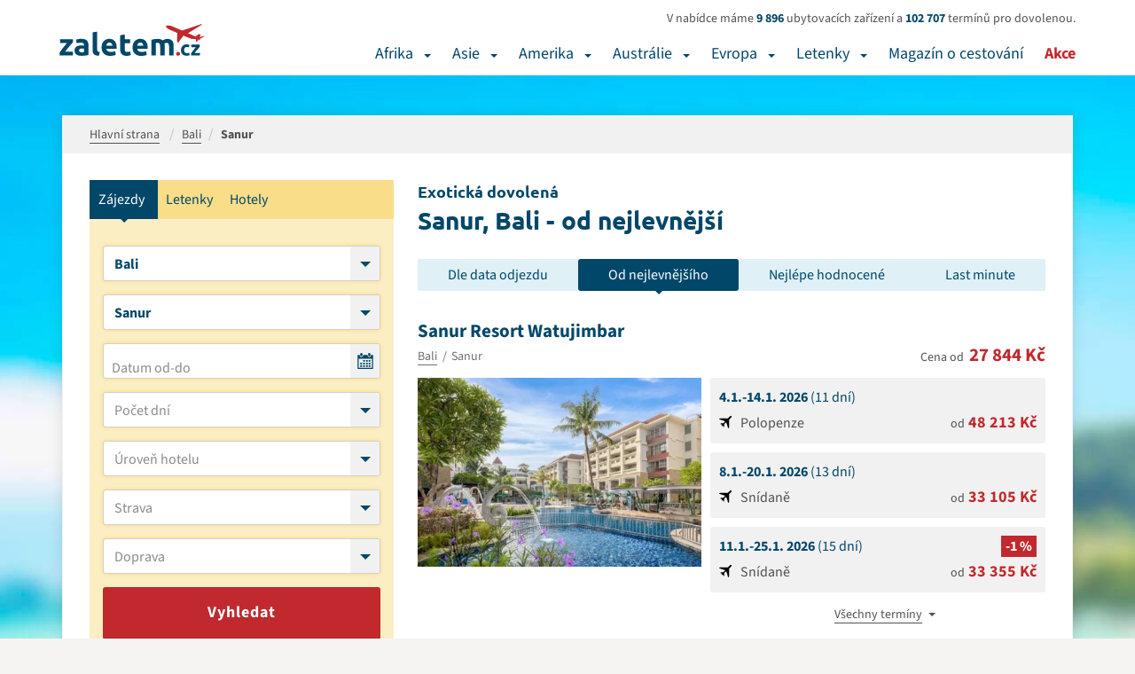

--- FILE ---
content_type: text/html; charset=UTF-8
request_url: https://www.zaletem.cz/bali/sanur?s=od-nejlevnejsiho
body_size: 13429
content:

<!DOCTYPE html>
<html lang="cs" dir="ltr" class="no-js">
<head>
	<meta charset="UTF-8">
	<meta http-equiv="X-UA-Compatible" content="IE=edge">
	<meta name="viewport" content="width=device-width, initial-scale=1, shrink-to-fit=no">
	<meta name="robots" content="index, follow, max-snippet:-1, max-video-preview:-1, max-image-preview:large">	<meta name="resource-type" content="document">
	<meta name="author" content="email: davef20@gmail.com">
	<!-- seznam webmasters -->
	<meta name="seznam-wmt" content="ILKDHlo0qpTZD5x9rZE7CnF3gUSXLYcO" />
	<meta property="og:locale" content="cs_CZ"><meta name="description" content="Láká vás Bali, oblast Sanur? Prožijte nezapomenutelnou dovolenou okořeněnou adrenalinovými zážitky a načerpejte novou pozitivní energii do života.">
			<meta name="keywords" content="">
			<title>Exotická dovolená Sanur, Bali - od nejlevnější</title>
			<meta property="og:title" content="Exotická dovolená - Sanur, Bali">  
			<meta property="og:url" content="https://www.zaletem.cz/bali/sanur"> 
			<meta property="og:description" content="Láká vás Bali, oblast Sanur? Prožijte nezapomenutelnou dovolenou okořeněnou adrenalinovými zážitky a načerpejte novou pozitivní energii do života."> 
			<meta property="og:image" content="https://www.zaletem.cz/www/images/img-fb.jpg">
			<meta property="og:image:alt" content="Exotická dovolená - Sanur, Bali">
			<meta property="og:type" content="website">
			<meta name="twitter:card" content="summary_large_image">
			<meta property="twitter:title" content="Exotická dovolená - Sanur, Bali">
			<meta property="twitter:image" content="https://www.zaletem.cz/www/images/img-fb.jpg"><link rel="canonical" href="https://www.zaletem.cz/bali/sanur?s=od-nejlevnejsiho" />
	<link rel="home" href="https://www.zaletem.cz">
	<link rel="contents" href="https://www.zaletem.cz/mapa-webu">
	<link rel="manifest" href="https://www.zaletem.cz/manifest.json">
	<meta name="theme-color" content="#C1292E">
	<!-- Favicon -->
	<link rel="shortcut icon" href="/www/images/favicons/favicon-16x16.png">
	<meta name="msapplication-TileImage" content="/www/images/favicons/favicon-144x144-transparent.png">
	<link rel="apple-touch-icon" href="/www/images/favicons/favicon-57x57.png">
	<link rel="apple-touch-icon" sizes="72x72" href="/www/images/favicons/favicon-72x72.png">
	<link rel="apple-touch-icon" sizes="114x114" href="/www/images/favicons/favicon-114x114.png">

	<link rel="stylesheet" href="/www/css/bootstrap.min.css?1.02">
	<link rel="stylesheet" href="/www/css/search.min.css?1.02" media="print"  onload="this.media='all'">	<link rel="stylesheet" href="/www/css/cookies.min.css?1.02">
	<link rel="stylesheet" href="/www/css/layout.min.css?1.03">
	<link rel="stylesheet" href="/www/css/category.min.css">
</head>

<body id="fn_body" class="subpage">
	<header class="s_header" role="banner">
		<div class="container">
			<div class="s_header__in clearfix">
				<div class="s_header__in-left">
					<a href="/" class="c_logo" title="zaletem.cz">
								<svg width="164" height="36" id="Vrstva_1" data-name="Vrstva 1" xmlns="http://www.w3.org/2000/svg" viewBox="0 0 169.78 37.39"><defs><style>.cls-1{fill:#004769;}.cls-2{fill:#c1292e;}</style></defs><path class="cls-1" d="M16.74,22.55,15,24.5q-1.1,1.22-2.36,2.7t-2.54,3.1Q8.8,31.91,7.76,33.42h9.16v4.46H1.26V34.72q.76-1.3,1.82-2.79t2.23-3Q6.48,27.41,7.63,26t2.12-2.57H1.69V19h15Z" transform="translate(-1.26 -1)"/><path class="cls-1" d="M26.78,18.45a12.43,12.43,0,0,1,4,.54,6.15,6.15,0,0,1,2.54,1.55A5.7,5.7,0,0,1,34.63,23a12.07,12.07,0,0,1,.4,3.2V37.35q-1.15.25-3.2.59a30.84,30.84,0,0,1-5,.34A15.73,15.73,0,0,1,23.53,38,7.22,7.22,0,0,1,21,36.9,4.85,4.85,0,0,1,19.3,35a6.64,6.64,0,0,1-.58-2.92,5.53,5.53,0,0,1,.67-2.81,5.13,5.13,0,0,1,1.78-1.84,8.06,8.06,0,0,1,2.56-1,14.36,14.36,0,0,1,3-.31,17.08,17.08,0,0,1,1.85.09,8.42,8.42,0,0,1,1.31.23v-.5a3,3,0,0,0-.83-2.2,4,4,0,0,0-2.88-.83,18.35,18.35,0,0,0-2.7.2,11.62,11.62,0,0,0-2.3.56l-.68-4.32q.47-.14,1.17-.31t1.53-.29q.83-.13,1.75-.22T26.78,18.45Zm.43,15.7q.79,0,1.51,0A10.4,10.4,0,0,0,29.88,34V29.93q-.32-.07-1-.14a10.86,10.86,0,0,0-1.19-.07,10.7,10.7,0,0,0-1.42.09,3.73,3.73,0,0,0-1.17.34,2,2,0,0,0-.79.68A1.9,1.9,0,0,0,24,31.91a1.84,1.84,0,0,0,.85,1.75A4.67,4.67,0,0,0,27.22,34.14Z" transform="translate(-1.26 -1)"/><path class="cls-1" d="M47.45,38.25a13.41,13.41,0,0,1-3.8-.5,5.62,5.62,0,0,1-2.3-1.31,4.35,4.35,0,0,1-1.15-2.05,11,11,0,0,1-.31-2.72V10.82L45.25,10V30.58a7,7,0,0,0,.11,1.3,2.23,2.23,0,0,0,.41,1,2.19,2.19,0,0,0,.88.65,4.81,4.81,0,0,0,1.55.32Z" transform="translate(-1.26 -1)"/><path class="cls-1" d="M50.36,28.56a11.57,11.57,0,0,1,.77-4.41,9.44,9.44,0,0,1,2-3.15,8.45,8.45,0,0,1,2.9-1.91,9.07,9.07,0,0,1,3.37-.65,8.37,8.37,0,0,1,6.37,2.47q2.34,2.47,2.34,7.25,0,.47,0,1t-.07,1H55.87a3.56,3.56,0,0,0,1.55,2.63,6.22,6.22,0,0,0,3.67,1,15.49,15.49,0,0,0,2.9-.27,10.92,10.92,0,0,0,2.32-.67L67,37.2a7.43,7.43,0,0,1-1.15.43,15.11,15.11,0,0,1-1.6.38q-.88.16-1.89.27a19,19,0,0,1-2,.11,11.93,11.93,0,0,1-4.45-.76,8.66,8.66,0,0,1-3.13-2.07A8.22,8.22,0,0,1,51,32.45,12.33,12.33,0,0,1,50.36,28.56ZM63,26.51a5.57,5.57,0,0,0-.23-1.33A3.33,3.33,0,0,0,62.12,24a3.27,3.27,0,0,0-1-.83,3.41,3.41,0,0,0-1.57-.32,3.6,3.6,0,0,0-1.55.31,3.2,3.2,0,0,0-1.08.81,3.62,3.62,0,0,0-.67,1.17,7.66,7.66,0,0,0-.34,1.35Z" transform="translate(-1.26 -1)"/><path class="cls-1" d="M72.11,14.24l5.36-.86V19h6.44v4.46H77.47v6.66a5.3,5.3,0,0,0,.59,2.7,2.55,2.55,0,0,0,2.39,1,10.26,10.26,0,0,0,1.78-.16,9.15,9.15,0,0,0,1.67-.45l.76,4.18a15.16,15.16,0,0,1-2.16.68,12.59,12.59,0,0,1-2.92.29A9.6,9.6,0,0,1,76,37.73a5.7,5.7,0,0,1-2.3-1.66,6.15,6.15,0,0,1-1.21-2.57,15.16,15.16,0,0,1-.34-3.35Z" transform="translate(-1.26 -1)"/><path class="cls-1" d="M86.65,28.56a11.57,11.57,0,0,1,.77-4.41,9.44,9.44,0,0,1,2-3.15,8.45,8.45,0,0,1,2.9-1.91,9.07,9.07,0,0,1,3.37-.65,8.37,8.37,0,0,1,6.37,2.47q2.34,2.47,2.34,7.25,0,.47,0,1t-.07,1H92.16a3.56,3.56,0,0,0,1.55,2.63,6.22,6.22,0,0,0,3.67,1,15.49,15.49,0,0,0,2.9-.27,10.92,10.92,0,0,0,2.32-.67l.72,4.36a7.43,7.43,0,0,1-1.15.43,15.11,15.11,0,0,1-1.6.38q-.88.16-1.89.27a19,19,0,0,1-2,.11,11.93,11.93,0,0,1-4.45-.76,8.66,8.66,0,0,1-3.13-2.07,8.22,8.22,0,0,1-1.84-3.11A12.33,12.33,0,0,1,86.65,28.56Zm12.6-2.05A5.57,5.57,0,0,0,99,25.18,3.33,3.33,0,0,0,98.41,24a3.27,3.27,0,0,0-1-.83,3.41,3.41,0,0,0-1.57-.32,3.6,3.6,0,0,0-1.55.31,3.2,3.2,0,0,0-1.08.81,3.62,3.62,0,0,0-.67,1.17,7.66,7.66,0,0,0-.34,1.35Z" transform="translate(-1.26 -1)"/><path class="cls-1" d="M119,27.84a7.4,7.4,0,0,0-.67-3.67A2.47,2.47,0,0,0,116,23.09q-.5,0-1,.05l-1,.13V37.89h-5.36V19.6q.68-.18,1.6-.38t1.94-.36q1-.16,2.11-.25t2.12-.09a8.93,8.93,0,0,1,3.33.52,7.53,7.53,0,0,1,2.11,1.24,10,10,0,0,1,5.4-1.76,9.46,9.46,0,0,1,3.73.63,5.62,5.62,0,0,1,2.32,1.78,6.76,6.76,0,0,1,1.19,2.74,17.68,17.68,0,0,1,.32,3.53V37.89h-5.36v-10a7.4,7.4,0,0,0-.67-3.67,2.47,2.47,0,0,0-2.29-1.08,4.83,4.83,0,0,0-1.21.22,4.71,4.71,0,0,0-1.28.54,8.23,8.23,0,0,1,.32,1.75q.07.92.07,2V37.89H119Z" transform="translate(-1.26 -1)"/><path class="cls-2" d="M142.27,36a2,2,0,0,1-.68,1.64,2.41,2.41,0,0,1-3.1,0,2.32,2.32,0,0,1,0-3.29,2.41,2.41,0,0,1,3.1,0A2,2,0,0,1,142.27,36Z" transform="translate(-1.26 -1)"/><path class="cls-1" d="M143.35,31.58a7.43,7.43,0,0,1,.44-2.58,6,6,0,0,1,3.32-3.54,6.74,6.74,0,0,1,2.74-.53,8.83,8.83,0,0,1,1.85.18,9,9,0,0,1,1.63.52l-.74,2.86a9.15,9.15,0,0,0-1.1-.34,5.79,5.79,0,0,0-1.34-.14,2.83,2.83,0,0,0-2.36,1,4.05,4.05,0,0,0-.78,2.59,4.19,4.19,0,0,0,.73,2.64,3.07,3.07,0,0,0,2.56.94,8.76,8.76,0,0,0,1.39-.12,5.91,5.91,0,0,0,1.37-.38l.5,2.93A8.39,8.39,0,0,1,152,38a10.3,10.3,0,0,1-2.06.19,7.76,7.76,0,0,1-3-.52,5.6,5.6,0,0,1-2.05-1.4,5.47,5.47,0,0,1-1.18-2.1A8.9,8.9,0,0,1,143.35,31.58Z" transform="translate(-1.26 -1)"/><path class="cls-1" d="M165.43,27.66,164.26,29q-.73.82-1.58,1.8T161,32.82q-.85,1.08-1.55,2.09h6.11v3H155.11V35.78q.5-.86,1.21-1.86t1.49-2q.78-1,1.55-2t1.42-1.72H155.4v-3h10Z" transform="translate(-1.26 -1)"/><path class="cls-2" d="M159.61,15.54l4.72,2.73,2.16-4.55-1.95-.94-3.85,2.59Z" transform="translate(-1.26 -1)"/><path class="cls-2" d="M160.82,21.35l.92.55,2.58-2.8-3.24-.45Z" transform="translate(-1.26 -1)"/><path class="cls-2" d="M162,17.38l3.11,1.31,6-3.22-1.43-.32Z" transform="translate(-1.26 -1)"/><path class="cls-2" d="M138.74,22.18l1.61.57,6.2-8.57-7.42-3.26Z" transform="translate(-1.26 -1)"/><path class="cls-2" d="M125.7,3.74a3.68,3.68,0,0,0,1.09,1.64A12.55,12.55,0,0,0,129,7s20.44,9,22.83,9.82a20.33,20.33,0,0,0,6.78,1.83l7,.81s1.42,0,.13-.86c0,0-3.67-2.61-32.89-14.89,0,0-3.5-1.59-5.91-.71C126.95,3,125.61,3.21,125.7,3.74Z" transform="translate(-1.26 -1)"/><path class="cls-2" d="M126.79,5.39A12.55,12.55,0,0,0,129,7s20.44,9,22.83,9.82a17.84,17.84,0,0,0,3,1.12,21.48,21.48,0,0,0,3.38.66l.36,0s.14-.22-.32-.42L129.82,5.91S127.17,5,126.79,5.39Z" transform="translate(-1.26 -1)"/><path class="cls-2" d="M142.23,9.57l7.71,3.35L167,2.43l.76-1.24L167.18,1l-1.28.63Z" transform="translate(-1.26 -1)"/></svg>
							</a>				</div>
				<div class="s_header__in-right">
					<div class="s_header__tours">
						<p>V nabídce máme <strong>9 896</strong> ubytovacích zařízení a <strong>102 707</strong> termínů pro dovolenou.</p>
					</div>
					<nav class="c_main-menu" role="navigation"><ul class="c_main-menu__list list-unstyled clearfix"><li class="c_main-menu__item c_main-menu__item--1">
											<a href="/dovolena-v-africe">Afrika</a>
											<button type="button" class="c_main-menu__m-dropdown" data-bs-toggle="collapse" data-bs-target="#fn_submenu-1" aria-label="Afrika"></button>
											<div class="c_main-menu__sm clearfix collapse" id="fn_submenu-1"><div class="c_main-menu__sm__col"><ul class="list-unstyled"><li class="c_main-menu__sm__item">
										<a href="/egypt"><span>Egypt</span></a><ul class="c_main-menu__sm__sublist list-unstyled"><li class="c_main-menu__sm__item"><a href="/egypt/hurghada"><span>Hurghada</span></a></li><li class="c_main-menu__sm__item"><a href="/egypt/marsa-alam"><span>Marsa Alam</span></a></li><li class="c_main-menu__sm__item"><a href="/egypt/marsa-matrouh"><span>Marsa Matrouh</span></a></li><li class="c_main-menu__sm__item"><a href="/egypt/sahl-hasheesh"><span>Sahl Hasheesh</span></a></li><li class="c_main-menu__sm__item"><a href="/egypt/sharm-el-sheikh"><span>Sharm El Sheikh</span></a></li></ul><li class="c_main-menu__sm__item">
										<a href="/tunisko"><span>Tunisko</span></a><ul class="c_main-menu__sm__sublist list-unstyled"><li class="c_main-menu__sm__item"><a href="/tunisko/djerba"><span>Djerba</span></a></li><li class="c_main-menu__sm__item"><a href="/tunisko/hammamet"><span>Hammamet</span></a></li><li class="c_main-menu__sm__item"><a href="/tunisko/mahdia"><span>Mahdia</span></a></li><li class="c_main-menu__sm__item"><a href="/tunisko/monastir"><span>Monastir</span></a></li><li class="c_main-menu__sm__item"><a href="/tunisko/nabeul"><span>Nabeul</span></a></li><li class="c_main-menu__sm__item"><a href="/tunisko/port-el-kantaoui"><span>Port El Kantaoui</span></a></li><li class="c_main-menu__sm__item"><a href="/tunisko/sousse"><span>Sousse</span></a></li><li class="c_main-menu__sm__item"><a href="/tunisko/yasmine-hammamet"><span>Yasmine Hammamet</span></a></li></ul></li></ul></div><div class="c_main-menu__sm__col"><ul class="list-unstyled"><li class="c_main-menu__sm__item">
										<a href="/mauricius"><span>Mauricius</span></a><ul class="c_main-menu__sm__sublist list-unstyled"><li class="c_main-menu__sm__item"><a href="/mauricius/belle-mare"><span>Belle Mare</span></a></li><li class="c_main-menu__sm__item"><a href="/mauricius/blue-bay"><span>Blue Bay</span></a></li><li class="c_main-menu__sm__item"><a href="/mauricius/flic-en-flac"><span>Flic en Flac</span></a></li><li class="c_main-menu__sm__item"><a href="/mauricius/grand-baie"><span>Grand Baie</span></a></li><li class="c_main-menu__sm__item"><a href="/mauricius/grand-gaube"><span>Grand Gaube</span></a></li><li class="c_main-menu__sm__item"><a href="/mauricius/le-morne"><span>Le Morne</span></a></li><li class="c_main-menu__sm__item"><a href="/mauricius/trou-aux-biches"><span>Trou aux Biches</span></a></li></ul><li class="c_main-menu__sm__item">
										<a href="/seychely"><span>Seychely</span></a><ul class="c_main-menu__sm__sublist list-unstyled"><li class="c_main-menu__sm__item"><a href="/seychely/la-digue"><span>La Digue</span></a></li><li class="c_main-menu__sm__item"><a href="/seychely/mahe"><span>Mahé</span></a></li><li class="c_main-menu__sm__item"><a href="/seychely/mikroostrovy-v-seychelach"><span>mikroostrovy v Seychelách</span></a></li><li class="c_main-menu__sm__item"><a href="/seychely/praslin"><span>Praslin</span></a></li></ul></li></ul></div><div class="c_main-menu__sm__col"><ul class="list-unstyled"><li class="c_main-menu__sm__item">
										<a href="/kapverdske-ostrovy"><span>Kapverdské ostrovy</span></a><ul class="c_main-menu__sm__sublist list-unstyled"><li class="c_main-menu__sm__item"><a href="/kapverdske-ostrovy/ostrov-boavista"><span>Ostrov Boavista</span></a></li><li class="c_main-menu__sm__item"><a href="/kapverdske-ostrovy/ostrov-sal"><span>Ostrov Sal</span></a></li></ul><li class="c_main-menu__sm__item">
										<a href="/kena"><span>Keňa</span></a><ul class="c_main-menu__sm__sublist list-unstyled"><li class="c_main-menu__sm__item"><a href="/kena/diani-beach"><span>Diani Beach</span></a></li><li class="c_main-menu__sm__item"><a href="/kena/malindi"><span>Malindi</span></a></li><li class="c_main-menu__sm__item"><a href="/kena/mombasa"><span>Mombasa</span></a></li></ul><li class="c_main-menu__sm__item">
										<a href="/maroko"><span>Maroko</span></a><ul class="c_main-menu__sm__sublist list-unstyled"><li class="c_main-menu__sm__item"><a href="/maroko/agadir"><span>Agadir</span></a></li><li class="c_main-menu__sm__item"><a href="/maroko/marrakes"><span>Marrákeš</span></a></li></ul><li class="c_main-menu__sm__item">
										<a href="/zanzibar"><span>Zanzibar</span></a><ul class="c_main-menu__sm__sublist list-unstyled"><li class="c_main-menu__sm__item"><a href="/zanzibar/kiwengwa"><span>Kiwengwa</span></a></li><li class="c_main-menu__sm__item"><a href="/zanzibar/nungwi"><span>Nungwi</span></a></li><li class="c_main-menu__sm__item"><a href="/zanzibar/uroa"><span>Uroa</span></a></li></ul></li></ul></div></div><li class="c_main-menu__item c_main-menu__item--2">
												<a href="/dovolena-v-asii">Asie</a>
												<button type="button" class="c_main-menu__m-dropdown" data-bs-toggle="collapse" data-bs-target="#fn_submenu-2" aria-label="Asie"></button>
												<div class="c_main-menu__sm clearfix collapse" id="fn_submenu-2"><div class="c_main-menu__sm__col"><ul class="list-unstyled"><li class="c_main-menu__sm__item">
										<a href="/spojene-arabske-emiraty"><span>Spojené arabské emiráty</span></a><ul class="c_main-menu__sm__sublist list-unstyled"><li class="c_main-menu__sm__item"><a href="/spojene-arabske-emiraty/abu-dhabi"><span>Abu Dhabi</span></a></li><li class="c_main-menu__sm__item"><a href="/spojene-arabske-emiraty/ajman"><span>Ajman</span></a></li><li class="c_main-menu__sm__item"><a href="/spojene-arabske-emiraty/dubai"><span>Dubai</span></a></li><li class="c_main-menu__sm__item"><a href="/spojene-arabske-emiraty/fujairah"><span>Fujairah</span></a></li><li class="c_main-menu__sm__item"><a href="/spojene-arabske-emiraty/ras-al-khaimah"><span>Ras Al Khaimah</span></a></li><li class="c_main-menu__sm__item"><a href="/spojene-arabske-emiraty/sharjah"><span>Sharjah</span></a></li><li class="c_main-menu__sm__item"><a href="/spojene-arabske-emiraty/umm-al-quwain"><span>Umm Al Quwain</span></a></li></ul><li class="c_main-menu__sm__item">
										<a href="/turecko"><span>Turecko</span></a><ul class="c_main-menu__sm__sublist list-unstyled"><li class="c_main-menu__sm__item"><a href="/turecko/egejska-riviera"><span>Egejská Riviéra</span></a><ul class="c_main-menu__sm__sublist list-unstyled"><li class="c_main-menu__sm__item"><a href="/turecko/bodrum"><span>Bodrum</span></a></li><li class="c_main-menu__sm__item"><a href="/turecko/kusadasi"><span>Kusadasi</span></a></li><li class="c_main-menu__sm__item"><a href="/turecko/marmaris"><span>Marmaris</span></a></li></ul></li><li class="c_main-menu__sm__item"><a href="/turecko/turecka-riviera"><span>Turecká Riviéra</span></a><ul class="c_main-menu__sm__sublist list-unstyled"><li class="c_main-menu__sm__item"><a href="/turecko/alanya"><span>Alanya</span></a></li><li class="c_main-menu__sm__item"><a href="/turecko/antalya"><span>Antalya</span></a></li><li class="c_main-menu__sm__item"><a href="/turecko/belek"><span>Belek</span></a></li><li class="c_main-menu__sm__item"><a href="/turecko/kemer"><span>Kemer</span></a></li><li class="c_main-menu__sm__item"><a href="/turecko/side"><span>Side</span></a></li></ul></li></ul></li></ul></div><div class="c_main-menu__sm__col"><ul class="list-unstyled"><li class="c_main-menu__sm__item">
										<a href="/malajsie"><span>Malajsie</span></a><li class="c_main-menu__sm__item">
										<a href="/oman"><span>Omán</span></a><ul class="c_main-menu__sm__sublist list-unstyled"><li class="c_main-menu__sm__item"><a href="/oman/muscat"><span>Muscat</span></a></li><li class="c_main-menu__sm__item"><a href="/oman/salalah"><span>Salalah</span></a></li></ul><li class="c_main-menu__sm__item">
										<a href="/sri-lanka"><span>Srí Lanka</span></a><ul class="c_main-menu__sm__sublist list-unstyled"><li class="c_main-menu__sm__item"><a href="/sri-lanka/bentota"><span>Bentota</span></a></li><li class="c_main-menu__sm__item"><a href="/sri-lanka/beruwela"><span>Beruwela</span></a></li><li class="c_main-menu__sm__item"><a href="/sri-lanka/hikkaduwa"><span>Hikkaduwa</span></a></li><li class="c_main-menu__sm__item"><a href="/sri-lanka/induruwa"><span>Induruwa</span></a></li><li class="c_main-menu__sm__item"><a href="/sri-lanka/kalutara"><span>Kalutara</span></a></li><li class="c_main-menu__sm__item"><a href="/sri-lanka/koggala"><span>Koggala</span></a></li><li class="c_main-menu__sm__item"><a href="/sri-lanka/negombo"><span>Negombo</span></a></li><li class="c_main-menu__sm__item"><a href="/sri-lanka/trincomalee"><span>Trincomalee</span></a></li><li class="c_main-menu__sm__item"><a href="/sri-lanka/waduwa"><span>Waduwa</span></a></li></ul><li class="c_main-menu__sm__item">
										<a href="/vietnam"><span>Vietnam</span></a><ul class="c_main-menu__sm__sublist list-unstyled"><li class="c_main-menu__sm__item"><a href="/vietnam/nha-trang"><span>Nha Trang</span></a></li><li class="c_main-menu__sm__item"><a href="/vietnam/phan-thiet"><span>Phan Thiet</span></a></li></ul></li></ul></div><div class="c_main-menu__sm__col"><ul class="list-unstyled"><li class="c_main-menu__sm__item">
										<a href="/filipiny"><span>Filipíny</span></a><ul class="c_main-menu__sm__sublist list-unstyled"><li class="c_main-menu__sm__item"><a href="/filipiny/malay-ostrov-boracay"><span>Malay - ostrov Boracay</span></a></li><li class="c_main-menu__sm__item"><a href="/filipiny/ostrov-cebu-mactan"><span>Ostrov Cebu/Mactan</span></a></li></ul><li class="c_main-menu__sm__item">
										<a href="/maledivy"><span>Maledivy</span></a><ul class="c_main-menu__sm__sublist list-unstyled"><li class="c_main-menu__sm__item"><a href="/maledivy/atol-ari"><span>Atol Ari</span></a></li><li class="c_main-menu__sm__item"><a href="/maledivy/jizni-atol-male"><span>Jižní Atol Male</span></a></li><li class="c_main-menu__sm__item"><a href="/maledivy/lhaviyani-atol"><span>Lhaviyani Atol</span></a></li><li class="c_main-menu__sm__item"><a href="/maledivy/severni-atol-male"><span>Severní Atol Male</span></a></li></ul><li class="c_main-menu__sm__item">
										<a href="/thajsko"><span>Thajsko</span></a><ul class="c_main-menu__sm__sublist list-unstyled"><li class="c_main-menu__sm__item"><a href="/thajsko/bangkok"><span>Bangkok</span></a></li><li class="c_main-menu__sm__item"><a href="/thajsko/hua-hin"><span>Hua Hin</span></a></li><li class="c_main-menu__sm__item"><a href="/thajsko/khao-lak"><span>Khao Lak</span></a></li><li class="c_main-menu__sm__item"><a href="/thajsko/ko-chang"><span>Ko Chang</span></a></li><li class="c_main-menu__sm__item"><a href="/thajsko/koh-lanta"><span>Koh Lanta</span></a></li><li class="c_main-menu__sm__item"><a href="/thajsko/koh-samet"><span>Koh Samet</span></a></li><li class="c_main-menu__sm__item"><a href="/thajsko/koh-samui"><span>Koh Samui</span></a></li><li class="c_main-menu__sm__item"><a href="/thajsko/krabi"><span>Krabi</span></a></li><li class="c_main-menu__sm__item"><a href="/thajsko/pattaya"><span>Pattaya</span></a></li><li class="c_main-menu__sm__item"><a href="/thajsko/phi-phi"><span>Phi Phi</span></a></li><li class="c_main-menu__sm__item"><a href="/thajsko/phuket"><span>Phuket</span></a></li></ul></li></ul></div></div><li class="c_main-menu__item c_main-menu__item--3">
											<a href="/dovolena-v-americe">Amerika</a>
											<button type="button" class="c_main-menu__m-dropdown" data-bs-toggle="collapse" data-bs-target="#fn_submenu-3" aria-label="Amerika"></button>
											<div class="c_main-menu__sm clearfix collapse" id="fn_submenu-3"><div class="c_main-menu__sm__col"><ul class="list-unstyled"><li class="c_main-menu__sm__item">
										<a href="/dominikanska-republika"><span>Dominikánská republika</span></a><ul class="c_main-menu__sm__sublist list-unstyled"><li class="c_main-menu__sm__item"><a href="/dominikanska-republika/bayahibe"><span>Bayahibe</span></a></li><li class="c_main-menu__sm__item"><a href="/dominikanska-republika/boca-chica"><span>Boca Chica</span></a></li><li class="c_main-menu__sm__item"><a href="/dominikanska-republika/puerto-plata"><span>Puerto Plata</span></a></li><li class="c_main-menu__sm__item"><a href="/dominikanska-republika/punta-cana"><span>Punta Cana</span></a></li></ul><li class="c_main-menu__sm__item">
										<a href="/kuba"><span>Kuba</span></a><ul class="c_main-menu__sm__sublist list-unstyled"><li class="c_main-menu__sm__item"><a href="/kuba/cayo-coco"><span>Cayo Coco</span></a></li><li class="c_main-menu__sm__item"><a href="/kuba/cayo-largo"><span>Cayo Largo</span></a></li><li class="c_main-menu__sm__item"><a href="/kuba/cayo-santa-maria"><span>Cayo Santa Maria</span></a></li><li class="c_main-menu__sm__item"><a href="/kuba/la-habana-havana"><span>La Habana (Havana)</span></a></li><li class="c_main-menu__sm__item"><a href="/kuba/varadero"><span>Varadero</span></a></li></ul></li></ul></div><div class="c_main-menu__sm__col"><ul class="list-unstyled"><li class="c_main-menu__sm__item">
										<a href="/bahamy"><span>Bahamy</span></a><li class="c_main-menu__sm__item">
										<a href="/jamajka"><span>Jamajka</span></a><li class="c_main-menu__sm__item">
										<a href="/mexiko"><span>Mexiko</span></a><ul class="c_main-menu__sm__sublist list-unstyled"><li class="c_main-menu__sm__item"><a href="/mexiko/cancun"><span>Cancún</span></a></li><li class="c_main-menu__sm__item"><a href="/mexiko/playa-del-carmen"><span>Playa del Carmen</span></a></li><li class="c_main-menu__sm__item"><a href="/mexiko/riviera-maya"><span>Riviera Maya</span></a></li></ul><li class="c_main-menu__sm__item">
										<a href="/usa"><span>USA</span></a><ul class="c_main-menu__sm__sublist list-unstyled"><li class="c_main-menu__sm__item"><a href="/usa/florida"><span>Florida</span></a></li><li class="c_main-menu__sm__item"><a href="/usa/havajske-ostrovy"><span>Havajské ostrovy</span></a></li><li class="c_main-menu__sm__item"><a href="/usa/new-york"><span>New York</span></a></li></ul></li></ul></div></div><li class="c_main-menu__item c_main-menu__item--4">
											<a href="/dovolena-v-australii">Austrálie</a>
											<button type="button" class="c_main-menu__m-dropdown" data-bs-toggle="collapse" data-bs-target="#fn_submenu-4" aria-label="Austrálie"></button>
											<div class="c_main-menu__sm clearfix collapse" id="fn_submenu-4"><div class="c_main-menu__sm__col"><ul class="list-unstyled"><li class="c_main-menu__sm__item">
										<a href="/bali"><span>Bali</span></a><ul class="c_main-menu__sm__sublist list-unstyled"><li class="c_main-menu__sm__item"><a href="/bali/kuta-beach"><span>Kuta Beach</span></a></li><li class="c_main-menu__sm__item"><a href="/bali/nusa-dua-beach"><span>Nusa Dua Beach</span></a></li><li class="c_main-menu__sm__item"><a href="/bali/sanur"><span>Sanur</span></a></li><li class="c_main-menu__sm__item"><a href="/bali/seminyak"><span>Seminyak</span></a></li></ul></li></ul></div></div><li class="c_main-menu__item c_main-menu__item--5">
											<a href="/dovolena-v-evrope">Evropa</a>
											<button type="button" class="c_main-menu__m-dropdown" data-bs-toggle="collapse" data-bs-target="#fn_submenu-5" aria-label="Evropa"></button>
											<div class="c_main-menu__sm clearfix collapse" id="fn_submenu-5"><div class="c_main-menu__sm__col"><ul class="list-unstyled"><li class="c_main-menu__sm__item">
										<a href="/albanie"><span>Albánie</span></a><ul class="c_main-menu__sm__sublist list-unstyled"><li class="c_main-menu__sm__item"><a href="/albanie/albanska-riviera"><span>Albánská riviéra</span></a></li><li class="c_main-menu__sm__item"><a href="/albanie/durres"><span>Durrës</span></a></li></ul><li class="c_main-menu__sm__item">
										<a href="/recko"><span>Řecko</span></a><ul class="c_main-menu__sm__sublist list-unstyled"><li class="c_main-menu__sm__item"><a href="/recko/chalkidiki"><span>Chalkidiki</span></a></li><li class="c_main-menu__sm__item"><a href="/recko/kefalonia"><span>Kefalonia</span></a></li><li class="c_main-menu__sm__item"><a href="/recko/korfu"><span>Korfu</span></a></li><li class="c_main-menu__sm__item"><a href="/recko/kos"><span>Kos</span></a></li><li class="c_main-menu__sm__item"><a href="/recko/kreta"><span>Kréta</span></a></li><li class="c_main-menu__sm__item"><a href="/recko/lefkada"><span>Lefkada</span></a></li><li class="c_main-menu__sm__item"><a href="/recko/rhodos"><span>Rhodos</span></a></li><li class="c_main-menu__sm__item"><a href="/recko/santorini"><span>Santorini</span></a></li><li class="c_main-menu__sm__item"><a href="/recko/thassos"><span>Thassos</span></a></li><li class="c_main-menu__sm__item"><a href="/recko/zakynthos"><span>Zakynthos</span></a></li></ul></li></ul></div><div class="c_main-menu__sm__col"><ul class="list-unstyled"><li class="c_main-menu__sm__item">
										<a href="/kanarske-ostrovy"><span>Kanárské ostrovy</span></a><ul class="c_main-menu__sm__sublist list-unstyled"><li class="c_main-menu__sm__item"><a href="/kanarske-ostrovy/fuerteventura"><span>Fuerteventura</span></a></li><li class="c_main-menu__sm__item"><a href="/kanarske-ostrovy/gran-canaria"><span>Gran Canaria</span></a></li><li class="c_main-menu__sm__item"><a href="/kanarske-ostrovy/la-palma"><span>La Palma</span></a></li><li class="c_main-menu__sm__item"><a href="/kanarske-ostrovy/lanzarote"><span>Lanzarote</span></a></li><li class="c_main-menu__sm__item"><a href="/kanarske-ostrovy/tenerife"><span>Tenerife</span></a></li></ul><li class="c_main-menu__sm__item">
										<a href="/kypr"><span>Kypr</span></a><ul class="c_main-menu__sm__sublist list-unstyled"><li class="c_main-menu__sm__item"><a href="/kypr/agia-napa"><span>Agia Napa</span></a></li><li class="c_main-menu__sm__item"><a href="/kypr/larnaca"><span>Larnaca</span></a></li><li class="c_main-menu__sm__item"><a href="/kypr/limassol"><span>Limassol</span></a></li><li class="c_main-menu__sm__item"><a href="/kypr/paphos"><span>Paphos</span></a></li><li class="c_main-menu__sm__item"><a href="/kypr/protaras"><span>Protaras</span></a></li></ul></li></ul></div></div></li>
						<li class="c_main-menu__item c_main-menu__item--6">
							<a href="https://www.pelikan.cz/cs?a_aid=letenky-zaletem" target="_blank" rel="sponsored noopener">Letenky</a>
							<button type="button" class="c_main-menu__m-dropdown" data-bs-toggle="collapse" data-bs-target="#fn_submenu-6" aria-label="Letenky"></button>
							<div class="c_main-menu__sm clearfix collapse" id="fn_submenu-6">
								<div class="c_main-menu__sm__col">
									<ul class="list-unstyled">
										<li class="c_main-menu__sm__item">
											<a href="https://www.pelikan.cz/cs/akcni-letenky/?a_aid=letenky-zaletem" target="_blank" rel="sponsored noopener"><span>Akční letenky</span></a>
										</li>
										<li class="c_main-menu__sm__item">
											<a href="https://www.pelikan.cz/cs/krajina/letenky-do-usa?a_aid=letenky-zaletem" target="_blank" rel="sponsored noopener"><span>Letenky do USA</span></a>
										</li>
										<li class="c_main-menu__sm__item">
											<a href="https://www.pelikan.cz/cs/destinace/letenky-do-barcelony?a_aid=letenky-zaletem" target="_blank" rel="sponsored noopener"><span>Letenky do Barcelony</span></a>
										</li>
										<li class="c_main-menu__sm__item">
											<a href="https://www.pelikan.cz/cs/destinace/letenky-do-bangkoku?a_aid=letenky-zaletem" target="_blank" rel="sponsored noopener"><span>Letenky do Bangkoku</span></a>
										</li>
										<li class="c_main-menu__sm__item">
											<a href="https://www.pelikan.cz/cs/destinace/letenky-do-dubaje?a_aid=letenky-zaletem" target="_blank" rel="sponsored noopener"><span>Letenky do Dubaje</span></a>
										</li>
										<li class="c_main-menu__sm__item">
											<a href="https://www.pelikan.cz/cs/destinace/letenky-do-londyna?a_aid=letenky-zaletem" target="_blank" rel="sponsored noopener"><span>Letenky do Londýna</span></a>
										</li>
										<li class="c_main-menu__sm__item">
											<a href="https://www.pelikan.cz/cs/destinace/letenky-do-parize?a_aid=letenky-zaletem" target="_blank" rel="sponsored noopener"><span>Letenky do Paříže</span></a>
										</li>
										<li class="c_main-menu__sm__item">
											<a href="https://www.pelikan.cz/cs/destinace/letenky-do-rima?a_aid=letenky-zaletem" target="_blank" rel="sponsored noopener"><span>Letenky do Říma</span></a>
										</li>
										<li class="c_main-menu__sm__item">
											<a href="https://www.pelikan.cz/cs?a_aid=letenky-zaletem" target="_blank" rel="sponsored noopener"><span>Všechny letenky</span></a>
										</li>
									</ul>
								</div>
							</div>
						</li>
						<li class="c_main-menu__item c_main-menu__item--7">
							<a href="/magazin" class="fn_not-touch">Magazín o cestování</a>
						</li><li class="c_main-menu__item c_main-menu__item--actions"><a href="/akcni-nabidky"><strong>Akce</strong></a></li></ul></ul></nav>					<button class="p_burger-menu d-lg-none" id="fn_menu-btn">
						<div class="p_burger-menu__ico">
							<span></span>
							<span></span>
							<span></span>
						</div>
						<strong>Menu</strong>
					</button>
				</div>
			</div>
		</div>
	</header>
	<div class="s_main container px-0 px-md-1 py-0 py-md-5">
	<div class="c_box p-1 pb-3 p-xl-3">
		<ol class="breadcrumb" itemscope itemtype="http://schema.org/BreadcrumbList">
					<li class="breadcrumb-item" itemprop="itemListElement" itemscope itemtype="http://schema.org/ListItem">
						<a href="/" itemprop="item"><span itemprop="name">Hlavní strana</span></a>
						<meta itemprop="position" content="1">
					</li><li class="breadcrumb-item" itemprop="itemListElement" itemscope itemtype="http://schema.org/ListItem"><a href="/bali" itemprop="item"><span itemprop="name">Bali</span></a><meta itemprop="position" content="2"></li><li class="breadcrumb-item" itemprop="itemListElement" itemscope itemtype="http://schema.org/ListItem"><strong itemprop="name">Sanur</strong><meta itemprop="position" content="3"></li></ol>		<div class="row pt-1 pt-md-3">
			<main class="col-lg-8 ps-lg-0 ps-xl-1 s_category order-lg-2" role="main">
				<div class="s_category__top">
					<h1 class="mb-1 mb-md-2"><span>Exotická dovolená </span>Sanur, Bali - od nejlevnější</h1>
					<div class="c_sorting">
						<ul class="c_sorting__list list-unstyled mb-1">
							<li>
								<a href="https://www.zaletem.cz/bali/sanur">Dle data odjezdu</a>
							</li>
							<li class="active">
								<a href="https://www.zaletem.cz/bali/sanur?s=od-nejlevnejsiho">Od nejlevnějšího</a>
							</li>
							<li>
								<a href="https://www.zaletem.cz/bali/sanur?s=nejlepe-hodnocene">Nejlépe hodnocené</a>
							</li>
							<li>
								<a href="https://www.zaletem.cz/bali/sanur?s=last-minute">Last minute</a>
							</li>
						</ul>
						<button class="c_sorting__close" id="fn_sorting-close">&times;</button>
					</div>
				</div>
				<ul class="c_mobile-menu list-unstyled">
					<li class="c_mobile-menu__search">
						<button id="fn_open-search"><span>Filtrovat</span></button>
					</li>
					<li class="c_mobile-menu__sorting">
						<button id="fn_open-sorting"><span>Řazení</span></button>
					</li>
				</ul>
				<div class="s_tours" id="fn_tours" data-date="2026-01-01" data-page="24" data-last-update="2025-12-31"><div class="c_tour"><div class="c_tour__header">
						<div>

							<a data-link-title="Hotel - Sanur Resort Watujimbar" href="/hotel-17304" target="_blank" rel="sponsored noopener" class="c_tour__hotel-name"><span>Sanur Resort Watujimbar</span></a>

							<p class="c_tour__location"><a href="/bali">Bali</a><span>Sanur</span></p>

						</div>
						<p class="c_tour__min-price">Cena od <strong>27 844 Kč</strong></p>
					</div><div class="c_tour__container">
		<div class="c_tour__left">
			<div class="c_tour__img-cover">
				<a data-link-title="Hotel - Sanur Resort Watujimbar" href="/hotel-17304" target="_blank" rel="sponsored noopener" class="c_tour__img ratio ratio-category p_lazyload">
					<img src="https://dcontent.inviacdn.net/shared/img/affil-450x300/2025/11/13/d0/52675886.jpg" alt="Sanur Resort Watujimbar" class="ratio-item" width="320" height="213">
				</a>
				<span class="c_tour__img-menu">
					<a data-link-title="Hotel - Sanur Resort Watujimbar" href="/hotel-17304" target="_blank" rel="sponsored noopener" class="c_tour__img-menu__item c_tour__img-menu__item--detail"><span>Detail hotelu</span></a><a href="https://www.google.cz/maps/place/-8.690127,115.265137/" class="c_tour__img-menu__item c_tour__img-menu__item--map" rel="sponsored noopener" target="_blank"><span>Zobrazit na mapě</span></a>
				</span>
			</div><div class="c_tour__container-mobile"> <p class="c_tour__min-price c_tour__min-price--mobile">Od <strong>27 844 Kč</strong></p>
					<div class="c_tour__mobile-btn"><a data-link-title="Hotel (mobil termíny) - Sanur Resort Watujimbar" href="/hotel-17304" class="btn btn-primary btn-sm">Zobrazit termíny</a></div></div></div>
		<div class="c_tour__items" id="tours_17304"><div class="c_tour__items__in"><a data-link-title="Termín - Sanur Resort Watujimbar" href="/termin-3667163" target="_blank" rel="sponsored noopener" class="c_tour__item">
			<div class="c_tour__item__line">
				<div class="c_tour__item__left">
					<p class="c_tour__item__date"><strong>4.1.-14.1. 2026</strong> (11 dní)</p>
				</div>
			</div>
			<div class="c_tour__item__line">
				<div class="c_tour__item__left">
					<p class="c_tour__item__tf"><span class="c_tour__item__transport"><span class="p_ico p_ico--airplane text-hide">Letecká doprava</span></span>
						<span class="tour__item__data">Polopenze</span>
					</p>
				</div>
				<div class="c_tour__item__right">
					<p class="c_tour__item__price"><span>od</span> 48 213 Kč</p>
				</div>
			</div>
		</a><a data-link-title="Termín - Sanur Resort Watujimbar" href="/termin-3632308" target="_blank" rel="sponsored noopener" class="c_tour__item">
			<div class="c_tour__item__line">
				<div class="c_tour__item__left">
					<p class="c_tour__item__date"><strong>8.1.-20.1. 2026</strong> (13 dní)</p>
				</div>
			</div>
			<div class="c_tour__item__line">
				<div class="c_tour__item__left">
					<p class="c_tour__item__tf"><span class="c_tour__item__transport"><span class="p_ico p_ico--airplane text-hide">Letecká doprava</span></span>
						<span class="tour__item__data">Snídaně</span>
					</p>
				</div>
				<div class="c_tour__item__right">
					<p class="c_tour__item__price"><span>od</span> 33 105 Kč</p>
				</div>
			</div>
		</a><a data-link-title="Termín - Sanur Resort Watujimbar" href="/termin-3644626" target="_blank" rel="sponsored noopener" class="c_tour__item">
			<div class="c_tour__item__line">
				<div class="c_tour__item__left">
					<p class="c_tour__item__date"><strong>11.1.-25.1. 2026</strong> (15 dní)</p>
				</div><div class="c_tour__item__right">
					<p class="c_tour__item__lm"><strong>-1&nbsp;%</strong></p>
				</div>
			</div>
			<div class="c_tour__item__line">
				<div class="c_tour__item__left">
					<p class="c_tour__item__tf"><span class="c_tour__item__transport"><span class="p_ico p_ico--airplane text-hide">Letecká doprava</span></span>
						<span class="tour__item__data">Snídaně</span>
					</p>
				</div>
				<div class="c_tour__item__right">
					<p class="c_tour__item__price c_tour__item__price--discount"><span>od</span> 33 355 Kč</p>
				</div>
			</div>
		</a><a data-link-title="Hotel (všechny termíny) - Sanur Resort Watujimbar" href="/hotel-17304" class="c_tour__next c_tour__next--link" target="_blank" rel="sponsored noopener"><span>Všechny termíny</span></a></div><a data-link-title="Hotel (další termíny) - Sanur Resort Watujimbar" href="/hotel-17304" class="c_tour__next c_tour__next--link c_tour__next--link-none" target="_blank" rel="sponsored noopener"><span>Další termíny</span></a></div></div></div><div class="c_tour"><div class="c_tour__header">
						<div>

							<a data-link-title="Hotel - Swiss Belhotel Watu Jimbar" href="/hotel-14" target="_blank" rel="sponsored noopener" class="c_tour__hotel-name"><span>Swiss Belhotel Watu Jimbar</span><span class="p_stars c_tour__rating" data-stars="4">
													<span>
														<svg width="14" height="13" viewBox="0 0 23 21" class="p_stars__star">
															<path fill-rule="nonzero" d="M22.25 7.936a.613.613 0 0 0-.493-.415L14.9 6.546 11.812.339a.608.608 0 0 0-1.092.005L7.674 6.567.815 7.588a.613.613 0 0 0-.491.416.603.603 0 0 0 .158.623l4.977 4.825-1.15 6.835c-.042.23.053.46.243.596a.602.602 0 0 0 .64.045l6.124-3.246 6.141 3.21a.613.613 0 0 0 .889-.542.476.476 0 0 0-.018-.14l-1.187-6.794 4.946-4.853a.597.597 0 0 0 .162-.627z"></path>
														</svg>
													</span>
													<span>4</span>
											</span></a>

							<p class="c_tour__location"><a href="/bali">Bali</a><span>Sanur</span></p>

						</div>
						<p class="c_tour__min-price">Cena od <strong>27 915 Kč</strong></p>
					</div><div class="c_tour__container">
		<div class="c_tour__left">
			<div class="c_tour__img-cover">
				<a data-link-title="Hotel - Swiss Belhotel Watu Jimbar" href="/hotel-14" target="_blank" rel="sponsored noopener" class="c_tour__img ratio ratio-category p_lazyload">
					<img loading="lazy" src="https://dcontent.inviacdn.net/shared/img/affil-450x300/2020/2/9/d17/24159198.jpg" alt="Swiss Belhotel Watu Jimbar" class="ratio-item" width="320" height="213">
				</a>
				<span class="c_tour__img-menu">
					<a data-link-title="Hotel - Swiss Belhotel Watu Jimbar" href="/hotel-14" target="_blank" rel="sponsored noopener" class="c_tour__img-menu__item c_tour__img-menu__item--detail"><span>Detail hotelu</span></a>
				</span>
			</div><div class="c_tour__container-mobile"> <p class="c_tour__min-price c_tour__min-price--mobile">Od <strong>27 915 Kč</strong></p>
					<div class="c_tour__mobile-btn"><a data-link-title="Hotel (mobil termíny) - Swiss Belhotel Watu Jimbar" href="/hotel-14" class="btn btn-primary btn-sm">Zobrazit termíny</a></div></div></div>
		<div class="c_tour__items" id="tours_14"><div class="c_tour__items__in"><a data-link-title="Termín - Swiss Belhotel Watu Jimbar" href="/termin-3577394" target="_blank" rel="sponsored noopener" class="c_tour__item">
			<div class="c_tour__item__line">
				<div class="c_tour__item__left">
					<p class="c_tour__item__date"><strong>15.1.-23.1. 2026</strong> (9 dní)</p>
				</div>
			</div>
			<div class="c_tour__item__line">
				<div class="c_tour__item__left">
					<p class="c_tour__item__tf"><span class="c_tour__item__transport"><span class="p_ico p_ico--airplane text-hide">Letecká doprava</span></span>
						<span class="tour__item__data">Snídaně</span>
					</p>
				</div>
				<div class="c_tour__item__right">
					<p class="c_tour__item__price"><span>od</span> 27 915 Kč</p>
				</div>
			</div>
		</a><a data-link-title="Hotel (všechny termíny) - Swiss Belhotel Watu Jimbar" href="/hotel-14" class="c_tour__next c_tour__next--link" target="_blank" rel="sponsored noopener"><span>Všechny termíny</span></a></div><a data-link-title="Hotel (další termíny) - Swiss Belhotel Watu Jimbar" href="/hotel-14" class="c_tour__next c_tour__next--link c_tour__next--link-none" target="_blank" rel="sponsored noopener"><span>Další termíny</span></a></div></div></div><div class="c_tour"><div class="c_tour__header">
						<div>

							<a data-link-title="Hotel - Parigata Resort &amp; Spa" href="/hotel-17" target="_blank" rel="sponsored noopener" class="c_tour__hotel-name"><span>Parigata Resort &amp; Spa</span><span class="p_stars c_tour__rating" data-stars="3">
													<span>
														<svg width="14" height="13" viewBox="0 0 23 21" class="p_stars__star">
															<path fill-rule="nonzero" d="M22.25 7.936a.613.613 0 0 0-.493-.415L14.9 6.546 11.812.339a.608.608 0 0 0-1.092.005L7.674 6.567.815 7.588a.613.613 0 0 0-.491.416.603.603 0 0 0 .158.623l4.977 4.825-1.15 6.835c-.042.23.053.46.243.596a.602.602 0 0 0 .64.045l6.124-3.246 6.141 3.21a.613.613 0 0 0 .889-.542.476.476 0 0 0-.018-.14l-1.187-6.794 4.946-4.853a.597.597 0 0 0 .162-.627z"></path>
														</svg>
													</span>
													<span>3</span>
											</span></a>

							<p class="c_tour__location"><a href="/bali">Bali</a><span>Sanur</span></p>

						</div>
						<p class="c_tour__min-price">Cena od <strong>28 553 Kč</strong></p>
					</div><div class="c_tour__container">
		<div class="c_tour__left">
			<div class="c_tour__img-cover">
				<a data-link-title="Hotel - Parigata Resort &amp; Spa" href="/hotel-17" target="_blank" rel="sponsored noopener" class="c_tour__img ratio ratio-category p_lazyload">
					<img loading="lazy" src="https://dcontent.inviacdn.net/shared/img/affil-450x300/2016/11/8/d3/8395480.jpg" alt="Parigata Resort &amp; Spa" class="ratio-item" width="320" height="213">
				</a>
				<span class="c_tour__img-menu">
					<a data-link-title="Hotel - Parigata Resort &amp; Spa" href="/hotel-17" target="_blank" rel="sponsored noopener" class="c_tour__img-menu__item c_tour__img-menu__item--detail"><span>Detail hotelu</span></a><a href="https://www.google.cz/maps/place/-8.7037231493078,115.26265919209/" class="c_tour__img-menu__item c_tour__img-menu__item--map" rel="sponsored noopener" target="_blank"><span>Zobrazit na mapě</span></a>
				</span>
			</div><div class="c_tour__container-mobile"> <p class="c_tour__min-price c_tour__min-price--mobile">Od <strong>28 553 Kč</strong></p>
					<div class="c_tour__mobile-btn"><a data-link-title="Hotel (mobil termíny) - Parigata Resort &amp; Spa" href="/hotel-17" class="btn btn-primary btn-sm">Zobrazit termíny</a></div></div></div>
		<div class="c_tour__items" id="tours_17"><div class="c_tour__items__in"><a data-link-title="Termín - Parigata Resort &amp; Spa" href="/termin-3668444" target="_blank" rel="sponsored noopener" class="c_tour__item">
			<div class="c_tour__item__line">
				<div class="c_tour__item__left">
					<p class="c_tour__item__date"><strong>18.1.-28.1. 2026</strong> (11 dní)</p>
				</div>
			</div>
			<div class="c_tour__item__line">
				<div class="c_tour__item__left">
					<p class="c_tour__item__tf"><span class="c_tour__item__transport"><span class="p_ico p_ico--airplane text-hide">Letecká doprava</span></span>
						<span class="tour__item__data">Snídaně</span>
					</p>
				</div>
				<div class="c_tour__item__right">
					<p class="c_tour__item__price"><span>od</span> 31 249 Kč</p>
				</div>
			</div>
		</a><a data-link-title="Termín - Parigata Resort &amp; Spa" href="/termin-3669992" target="_blank" rel="sponsored noopener" class="c_tour__item">
			<div class="c_tour__item__line">
				<div class="c_tour__item__left">
					<p class="c_tour__item__date"><strong>31.1.-14.2. 2026</strong> (15 dní)</p>
				</div>
			</div>
			<div class="c_tour__item__line">
				<div class="c_tour__item__left">
					<p class="c_tour__item__tf"><span class="c_tour__item__transport"><span class="p_ico p_ico--airplane text-hide">Letecká doprava</span></span>
						<span class="tour__item__data">Snídaně</span>
					</p>
				</div>
				<div class="c_tour__item__right">
					<p class="c_tour__item__price"><span>od</span> 34 937 Kč</p>
				</div>
			</div>
		</a><a data-link-title="Termín - Parigata Resort &amp; Spa" href="/termin-3651892" target="_blank" rel="sponsored noopener" class="c_tour__item">
			<div class="c_tour__item__line">
				<div class="c_tour__item__left">
					<p class="c_tour__item__date"><strong>7.2.-21.2. 2026</strong> (15 dní)</p>
				</div>
			</div>
			<div class="c_tour__item__line">
				<div class="c_tour__item__left">
					<p class="c_tour__item__tf"><span class="c_tour__item__transport"><span class="p_ico p_ico--airplane text-hide">Letecká doprava</span></span>
						<span class="tour__item__data">Polopenze</span>
					</p>
				</div>
				<div class="c_tour__item__right">
					<p class="c_tour__item__price"><span>od</span> 42 622 Kč</p>
				</div>
			</div>
		</a><a data-link-title="Hotel (všechny termíny) - Parigata Resort &amp; Spa" href="/hotel-17" class="c_tour__next c_tour__next--link" target="_blank" rel="sponsored noopener"><span>Všechny termíny</span></a></div><a data-link-title="Hotel (další termíny) - Parigata Resort &amp; Spa" href="/hotel-17" class="c_tour__next c_tour__next--link c_tour__next--link-none" target="_blank" rel="sponsored noopener"><span>Další termíny</span></a></div></div></div><div class="c_tour"><div class="c_tour__header">
						<div>

							<a data-link-title="Hotel - Griya Santrian Resort" href="/hotel-12146" target="_blank" rel="sponsored noopener" class="c_tour__hotel-name"><span>Griya Santrian Resort</span><span class="p_stars c_tour__rating" data-stars="3">
													<span>
														<svg width="14" height="13" viewBox="0 0 23 21" class="p_stars__star">
															<path fill-rule="nonzero" d="M22.25 7.936a.613.613 0 0 0-.493-.415L14.9 6.546 11.812.339a.608.608 0 0 0-1.092.005L7.674 6.567.815 7.588a.613.613 0 0 0-.491.416.603.603 0 0 0 .158.623l4.977 4.825-1.15 6.835c-.042.23.053.46.243.596a.602.602 0 0 0 .64.045l6.124-3.246 6.141 3.21a.613.613 0 0 0 .889-.542.476.476 0 0 0-.018-.14l-1.187-6.794 4.946-4.853a.597.597 0 0 0 .162-.627z"></path>
														</svg>
													</span>
													<span>3</span>
											</span></a>

							<p class="c_tour__location"><a href="/bali">Bali</a><span>Sanur</span></p>

						</div>
						<p class="c_tour__min-price">Cena od <strong>30 919 Kč</strong></p>
					</div><div class="c_tour__container">
		<div class="c_tour__left">
			<div class="c_tour__img-cover">
				<a data-link-title="Hotel - Griya Santrian Resort" href="/hotel-12146" target="_blank" rel="sponsored noopener" class="c_tour__img ratio ratio-category p_lazyload">
					<img loading="lazy" src="https://dcontent.inviacdn.net/shared/img/affil-450x300/2021/6/17/d65/29227529.jpg" alt="Griya Santrian Resort" class="ratio-item" width="320" height="213">
				</a>
				<span class="c_tour__img-menu">
					<a data-link-title="Hotel - Griya Santrian Resort" href="/hotel-12146" target="_blank" rel="sponsored noopener" class="c_tour__img-menu__item c_tour__img-menu__item--detail"><span>Detail hotelu</span></a><a href="https://www.google.cz/maps/place/-8.690127,115.265137/" class="c_tour__img-menu__item c_tour__img-menu__item--map" rel="sponsored noopener" target="_blank"><span>Zobrazit na mapě</span></a>
				</span>
			</div><div class="c_tour__container-mobile"> <p class="c_tour__min-price c_tour__min-price--mobile">Od <strong>30 919 Kč</strong></p>
					<div class="c_tour__mobile-btn"><a data-link-title="Hotel (mobil termíny) - Griya Santrian Resort" href="/hotel-12146" class="btn btn-primary btn-sm">Zobrazit termíny</a></div></div></div>
		<div class="c_tour__items" id="tours_12146"><div class="c_tour__items__in"><a data-link-title="Termín - Griya Santrian Resort" href="/termin-3614708" target="_blank" rel="sponsored noopener" class="c_tour__item">
			<div class="c_tour__item__line">
				<div class="c_tour__item__left">
					<p class="c_tour__item__date"><strong>5.1.-16.1. 2026</strong> (12 dní)</p>
				</div><div class="c_tour__item__right">
					<p class="c_tour__item__lm"><strong>-14&nbsp;%</strong></p>
				</div>
			</div>
			<div class="c_tour__item__line">
				<div class="c_tour__item__left">
					<p class="c_tour__item__tf"><span class="c_tour__item__transport"><span class="p_ico p_ico--airplane text-hide">Letecká doprava</span></span>
						<span class="tour__item__data">Polopenze</span>
					</p>
				</div>
				<div class="c_tour__item__right">
					<p class="c_tour__item__price c_tour__item__price--discount"><span>od</span> 50 890 Kč</p>
				</div>
			</div>
		</a><a data-link-title="Termín - Griya Santrian Resort" href="/termin-3623941" target="_blank" rel="sponsored noopener" class="c_tour__item">
			<div class="c_tour__item__line">
				<div class="c_tour__item__left">
					<p class="c_tour__item__date"><strong>5.1.-19.1. 2026</strong> (15 dní)</p>
				</div><div class="c_tour__item__right">
					<p class="c_tour__item__lm"><strong>-12&nbsp;%</strong></p>
				</div>
			</div>
			<div class="c_tour__item__line">
				<div class="c_tour__item__left">
					<p class="c_tour__item__tf"><span class="c_tour__item__transport"><span class="p_ico p_ico--airplane text-hide">Letecká doprava</span></span>
						<span class="tour__item__data">Polopenze</span>
					</p>
				</div>
				<div class="c_tour__item__right">
					<p class="c_tour__item__price c_tour__item__price--discount"><span>od</span> 56 290 Kč</p>
				</div>
			</div>
		</a><a data-link-title="Termín - Griya Santrian Resort" href="/termin-3658283" target="_blank" rel="sponsored noopener" class="c_tour__item">
			<div class="c_tour__item__line">
				<div class="c_tour__item__left">
					<p class="c_tour__item__date"><strong>10.1.-24.1. 2026</strong> (15 dní)</p>
				</div><div class="c_tour__item__right">
					<p class="c_tour__item__lm"><strong>-11&nbsp;%</strong></p>
				</div>
			</div>
			<div class="c_tour__item__line">
				<div class="c_tour__item__left">
					<p class="c_tour__item__tf"><span class="c_tour__item__transport"><span class="p_ico p_ico--airplane text-hide">Letecká doprava</span></span>
						<span class="tour__item__data">Snídaně</span>
					</p>
				</div>
				<div class="c_tour__item__right">
					<p class="c_tour__item__price c_tour__item__price--discount"><span>od</span> 46 490 Kč</p>
				</div>
			</div>
		</a><a data-link-title="Hotel (všechny termíny) - Griya Santrian Resort" href="/hotel-12146" class="c_tour__next c_tour__next--link" target="_blank" rel="sponsored noopener"><span>Všechny termíny</span></a></div><a data-link-title="Hotel (další termíny) - Griya Santrian Resort" href="/hotel-12146" class="c_tour__next c_tour__next--link c_tour__next--link-none" target="_blank" rel="sponsored noopener"><span>Další termíny</span></a></div></div></div><div class="c_tour"><div class="c_tour__header">
						<div>

							<a data-link-title="Hotel - Maya Sanur" href="/hotel-10" target="_blank" rel="sponsored noopener" class="c_tour__hotel-name"><span>Maya Sanur</span><span class="p_stars c_tour__rating" data-stars="5">
													<span>
														<svg width="14" height="13" viewBox="0 0 23 21" class="p_stars__star">
															<path fill-rule="nonzero" d="M22.25 7.936a.613.613 0 0 0-.493-.415L14.9 6.546 11.812.339a.608.608 0 0 0-1.092.005L7.674 6.567.815 7.588a.613.613 0 0 0-.491.416.603.603 0 0 0 .158.623l4.977 4.825-1.15 6.835c-.042.23.053.46.243.596a.602.602 0 0 0 .64.045l6.124-3.246 6.141 3.21a.613.613 0 0 0 .889-.542.476.476 0 0 0-.018-.14l-1.187-6.794 4.946-4.853a.597.597 0 0 0 .162-.627z"></path>
														</svg>
													</span>
													<span>5</span>
											</span></a>

							<p class="c_tour__location"><a href="/bali">Bali</a><span>Sanur</span></p>

						</div>
						<p class="c_tour__min-price">Cena od <strong>30 930 Kč</strong></p>
					</div><div class="c_tour__container">
		<div class="c_tour__left">
			<div class="c_tour__img-cover">
				<a data-link-title="Hotel - Maya Sanur" href="/hotel-10" target="_blank" rel="sponsored noopener" class="c_tour__img ratio ratio-category p_lazyload">
					<img loading="lazy" src="https://dcontent.inviacdn.net/shared/img/affil-450x300/2025/10/18/d7/52393370.jpg" alt="Maya Sanur" class="ratio-item" width="320" height="213">
				</a>
				<span class="c_tour__img-menu">
					<a data-link-title="Hotel - Maya Sanur" href="/hotel-10" target="_blank" rel="sponsored noopener" class="c_tour__img-menu__item c_tour__img-menu__item--detail"><span>Detail hotelu</span></a><a href="https://www.google.cz/maps/place/-8.690127,115.265137/" class="c_tour__img-menu__item c_tour__img-menu__item--map" rel="sponsored noopener" target="_blank"><span>Zobrazit na mapě</span></a>
				</span>
			</div><div class="c_tour__container-mobile"> <p class="c_tour__min-price c_tour__min-price--mobile">Od <strong>30 930 Kč</strong></p>
					<div class="c_tour__mobile-btn"><a data-link-title="Hotel (mobil termíny) - Maya Sanur" href="/hotel-10" class="btn btn-primary btn-sm">Zobrazit termíny</a></div></div></div>
		<div class="c_tour__items" id="tours_10"><div class="c_tour__items__in"><a data-link-title="Termín - Maya Sanur" href="/termin-3582330" target="_blank" rel="sponsored noopener" class="c_tour__item">
			<div class="c_tour__item__line">
				<div class="c_tour__item__left">
					<p class="c_tour__item__date"><strong>25.1.-1.2. 2026</strong> (8 dní)</p>
				</div><div class="c_tour__item__right">
					<p class="c_tour__item__lm"><strong>-1&nbsp;%</strong></p>
				</div>
			</div>
			<div class="c_tour__item__line">
				<div class="c_tour__item__left">
					<p class="c_tour__item__tf"><span class="c_tour__item__transport"><span class="p_ico p_ico--airplane text-hide">Letecká doprava</span></span>
						<span class="tour__item__data">Polopenze</span>
					</p>
				</div>
				<div class="c_tour__item__right">
					<p class="c_tour__item__price c_tour__item__price--discount"><span>od</span> 39 095 Kč</p>
				</div>
			</div>
		</a><a data-link-title="Termín - Maya Sanur" href="/termin-3611535" target="_blank" rel="sponsored noopener" class="c_tour__item">
			<div class="c_tour__item__line">
				<div class="c_tour__item__left">
					<p class="c_tour__item__date"><strong>25.1.-4.2. 2026</strong> (11 dní)</p>
				</div><div class="c_tour__item__right">
					<p class="c_tour__item__lm"><strong>-13&nbsp;%</strong></p>
				</div>
			</div>
			<div class="c_tour__item__line">
				<div class="c_tour__item__left">
					<p class="c_tour__item__tf"><span class="c_tour__item__transport"><span class="p_ico p_ico--airplane text-hide">Letecká doprava</span></span>
						<span class="tour__item__data">Snídaně</span>
					</p>
				</div>
				<div class="c_tour__item__right">
					<p class="c_tour__item__price c_tour__item__price--discount"><span>od</span> 41 470 Kč</p>
				</div>
			</div>
		</a><a data-link-title="Termín - Maya Sanur" href="/termin-3614710" target="_blank" rel="sponsored noopener" class="c_tour__item">
			<div class="c_tour__item__line">
				<div class="c_tour__item__left">
					<p class="c_tour__item__date"><strong>29.1.-8.2. 2026</strong> (11 dní)</p>
				</div>
			</div>
			<div class="c_tour__item__line">
				<div class="c_tour__item__left">
					<p class="c_tour__item__tf"><span class="c_tour__item__transport"><span class="p_ico p_ico--airplane text-hide">Letecká doprava</span></span>
						<span class="tour__item__data">Polopenze</span>
					</p>
				</div>
				<div class="c_tour__item__right">
					<p class="c_tour__item__price"><span>od</span> 49 695 Kč</p>
				</div>
			</div>
		</a><a data-link-title="Hotel (všechny termíny) - Maya Sanur" href="/hotel-10" class="c_tour__next c_tour__next--link" target="_blank" rel="sponsored noopener"><span>Všechny termíny</span></a></div><a data-link-title="Hotel (další termíny) - Maya Sanur" href="/hotel-10" class="c_tour__next c_tour__next--link c_tour__next--link-none" target="_blank" rel="sponsored noopener"><span>Další termíny</span></a></div></div></div><div class="c_tour"><div class="c_tour__header">
						<div>

							<a data-link-title="Hotel - Prama Sanur Beach Bali" href="/hotel-16606" target="_blank" rel="sponsored noopener" class="c_tour__hotel-name"><span>Prama Sanur Beach Bali</span><span class="p_stars c_tour__rating" data-stars="4">
													<span>
														<svg width="14" height="13" viewBox="0 0 23 21" class="p_stars__star">
															<path fill-rule="nonzero" d="M22.25 7.936a.613.613 0 0 0-.493-.415L14.9 6.546 11.812.339a.608.608 0 0 0-1.092.005L7.674 6.567.815 7.588a.613.613 0 0 0-.491.416.603.603 0 0 0 .158.623l4.977 4.825-1.15 6.835c-.042.23.053.46.243.596a.602.602 0 0 0 .64.045l6.124-3.246 6.141 3.21a.613.613 0 0 0 .889-.542.476.476 0 0 0-.018-.14l-1.187-6.794 4.946-4.853a.597.597 0 0 0 .162-.627z"></path>
														</svg>
													</span>
													<span>4</span>
											</span></a>

							<p class="c_tour__location"><a href="/bali">Bali</a><span>Sanur</span></p>

						</div>
						<p class="c_tour__min-price">Cena od <strong>32 590 Kč</strong></p>
					</div><div class="c_tour__container">
		<div class="c_tour__left">
			<div class="c_tour__img-cover">
				<a data-link-title="Hotel - Prama Sanur Beach Bali" href="/hotel-16606" target="_blank" rel="sponsored noopener" class="c_tour__img ratio ratio-category p_lazyload">
					<img loading="lazy" src="https://dcontent.inviacdn.net/shared/img/affil-450x300/2013/9/24/d0/3537679.jpg" alt="Prama Sanur Beach Bali" class="ratio-item" width="320" height="213">
				</a>
				<span class="c_tour__img-menu">
					<a data-link-title="Hotel - Prama Sanur Beach Bali" href="/hotel-16606" target="_blank" rel="sponsored noopener" class="c_tour__img-menu__item c_tour__img-menu__item--detail"><span>Detail hotelu</span></a><a href="https://www.google.cz/maps/place/-8.7098,115.2573222222/" class="c_tour__img-menu__item c_tour__img-menu__item--map" rel="sponsored noopener" target="_blank"><span>Zobrazit na mapě</span></a>
				</span>
			</div><div class="c_tour__container-mobile"> <p class="c_tour__min-price c_tour__min-price--mobile">Od <strong>32 590 Kč</strong></p>
					<div class="c_tour__mobile-btn"><a data-link-title="Hotel (mobil termíny) - Prama Sanur Beach Bali" href="/hotel-16606" class="btn btn-primary btn-sm">Zobrazit termíny</a></div></div></div>
		<div class="c_tour__items" id="tours_16606"><div class="c_tour__items__in"><a data-link-title="Termín - Prama Sanur Beach Bali" href="/termin-3597905" target="_blank" rel="sponsored noopener" class="c_tour__item">
			<div class="c_tour__item__line">
				<div class="c_tour__item__left">
					<p class="c_tour__item__date"><strong>15.1.-27.1. 2026</strong> (13 dní)</p>
				</div><div class="c_tour__item__right">
					<p class="c_tour__item__lm"><strong>-10&nbsp;%</strong></p>
				</div>
			</div>
			<div class="c_tour__item__line">
				<div class="c_tour__item__left">
					<p class="c_tour__item__tf"><span class="c_tour__item__transport"><span class="p_ico p_ico--airplane text-hide">Letecká doprava</span></span>
						<span class="tour__item__data">Polopenze</span>
					</p>
				</div>
				<div class="c_tour__item__right">
					<p class="c_tour__item__price c_tour__item__price--discount"><span>od</span> 44 490 Kč</p>
				</div>
			</div>
		</a><a data-link-title="Termín - Prama Sanur Beach Bali" href="/termin-3618262" target="_blank" rel="sponsored noopener" class="c_tour__item">
			<div class="c_tour__item__line">
				<div class="c_tour__item__left">
					<p class="c_tour__item__date"><strong>20.1.-3.2. 2026</strong> (15 dní)</p>
				</div><div class="c_tour__item__right">
					<p class="c_tour__item__lm"><strong>-8&nbsp;%</strong></p>
				</div>
			</div>
			<div class="c_tour__item__line">
				<div class="c_tour__item__left">
					<p class="c_tour__item__tf"><span class="c_tour__item__transport"><span class="p_ico p_ico--airplane text-hide">Letecká doprava</span></span>
						<span class="tour__item__data">Snídaně</span>
					</p>
				</div>
				<div class="c_tour__item__right">
					<p class="c_tour__item__price c_tour__item__price--discount"><span>od</span> 40 490 Kč</p>
				</div>
			</div>
		</a><a data-link-title="Termín - Prama Sanur Beach Bali" href="/termin-3607620" target="_blank" rel="sponsored noopener" class="c_tour__item">
			<div class="c_tour__item__line">
				<div class="c_tour__item__left">
					<p class="c_tour__item__date"><strong>21.1.-4.2. 2026</strong> (15 dní)</p>
				</div><div class="c_tour__item__right">
					<p class="c_tour__item__lm"><strong>-9&nbsp;%</strong></p>
				</div>
			</div>
			<div class="c_tour__item__line">
				<div class="c_tour__item__left">
					<p class="c_tour__item__tf"><span class="c_tour__item__transport"><span class="p_ico p_ico--airplane text-hide">Letecká doprava</span></span>
						<span class="tour__item__data">All Inclusive</span>
					</p>
				</div>
				<div class="c_tour__item__right">
					<p class="c_tour__item__price c_tour__item__price--discount"><span>od</span> 67 190 Kč</p>
				</div>
			</div>
		</a><a data-link-title="Hotel (všechny termíny) - Prama Sanur Beach Bali" href="/hotel-16606" class="c_tour__next c_tour__next--link" target="_blank" rel="sponsored noopener"><span>Všechny termíny</span></a></div><a data-link-title="Hotel (další termíny) - Prama Sanur Beach Bali" href="/hotel-16606" class="c_tour__next c_tour__next--link c_tour__next--link-none" target="_blank" rel="sponsored noopener"><span>Další termíny</span></a></div></div></div><div class="c_tour"><div class="c_tour__header">
						<div>

							<a data-link-title="Hotel - Respati Beach" href="/hotel-16680" target="_blank" rel="sponsored noopener" class="c_tour__hotel-name"><span>Respati Beach</span><span class="p_stars c_tour__rating" data-stars="3">
													<span>
														<svg width="14" height="13" viewBox="0 0 23 21" class="p_stars__star">
															<path fill-rule="nonzero" d="M22.25 7.936a.613.613 0 0 0-.493-.415L14.9 6.546 11.812.339a.608.608 0 0 0-1.092.005L7.674 6.567.815 7.588a.613.613 0 0 0-.491.416.603.603 0 0 0 .158.623l4.977 4.825-1.15 6.835c-.042.23.053.46.243.596a.602.602 0 0 0 .64.045l6.124-3.246 6.141 3.21a.613.613 0 0 0 .889-.542.476.476 0 0 0-.018-.14l-1.187-6.794 4.946-4.853a.597.597 0 0 0 .162-.627z"></path>
														</svg>
													</span>
													<span>3</span>
											</span></a>

							<p class="c_tour__location"><a href="/bali">Bali</a><span>Sanur</span></p>

						</div>
						<p class="c_tour__min-price">Cena od <strong>33 933 Kč</strong></p>
					</div><div class="c_tour__container">
		<div class="c_tour__left">
			<div class="c_tour__img-cover">
				<a data-link-title="Hotel - Respati Beach" href="/hotel-16680" target="_blank" rel="sponsored noopener" class="c_tour__img ratio ratio-category p_lazyload">
					<img loading="lazy" src="https://dcontent.inviacdn.net/shared/img/affil-450x300/2016/11/9/d1/8399307.jpg" alt="Respati Beach" class="ratio-item" width="320" height="213">
				</a>
				<span class="c_tour__img-menu">
					<a data-link-title="Hotel - Respati Beach" href="/hotel-16680" target="_blank" rel="sponsored noopener" class="c_tour__img-menu__item c_tour__img-menu__item--detail"><span>Detail hotelu</span></a><a href="https://www.google.cz/maps/place/-8.6877300404806,115.26488542557/" class="c_tour__img-menu__item c_tour__img-menu__item--map" rel="sponsored noopener" target="_blank"><span>Zobrazit na mapě</span></a>
				</span>
			</div><div class="c_tour__container-mobile"> <p class="c_tour__min-price c_tour__min-price--mobile">Od <strong>33 933 Kč</strong></p>
					<div class="c_tour__mobile-btn"><a data-link-title="Hotel (mobil termíny) - Respati Beach" href="/hotel-16680" class="btn btn-primary btn-sm">Zobrazit termíny</a></div></div></div>
		<div class="c_tour__items" id="tours_16680"><div class="c_tour__items__in"><a data-link-title="Termín - Respati Beach" href="/termin-3608338" target="_blank" rel="sponsored noopener" class="c_tour__item">
			<div class="c_tour__item__line">
				<div class="c_tour__item__left">
					<p class="c_tour__item__date"><strong>7.1.-19.1. 2026</strong> (13 dní)</p>
				</div>
			</div>
			<div class="c_tour__item__line">
				<div class="c_tour__item__left">
					<p class="c_tour__item__tf"><span class="c_tour__item__transport"><span class="p_ico p_ico--airplane text-hide">Letecká doprava</span></span>
						<span class="tour__item__data">Snídaně</span>
					</p>
				</div>
				<div class="c_tour__item__right">
					<p class="c_tour__item__price"><span>od</span> 36 520 Kč</p>
				</div>
			</div>
		</a><a data-link-title="Termín - Respati Beach" href="/termin-3618260" target="_blank" rel="sponsored noopener" class="c_tour__item">
			<div class="c_tour__item__line">
				<div class="c_tour__item__left">
					<p class="c_tour__item__date"><strong>8.1.-17.1. 2026</strong> (10 dní)</p>
				</div>
			</div>
			<div class="c_tour__item__line">
				<div class="c_tour__item__left">
					<p class="c_tour__item__tf"><span class="c_tour__item__transport"><span class="p_ico p_ico--airplane text-hide">Letecká doprava</span></span>
						<span class="tour__item__data">Snídaně</span>
					</p>
				</div>
				<div class="c_tour__item__right">
					<p class="c_tour__item__price"><span>od</span> 33 933 Kč</p>
				</div>
			</div>
		</a><a data-link-title="Termín - Respati Beach" href="/termin-3638551" target="_blank" rel="sponsored noopener" class="c_tour__item">
			<div class="c_tour__item__line">
				<div class="c_tour__item__left">
					<p class="c_tour__item__date"><strong>10.1.-22.1. 2026</strong> (13 dní)</p>
				</div>
			</div>
			<div class="c_tour__item__line">
				<div class="c_tour__item__left">
					<p class="c_tour__item__tf"><span class="c_tour__item__transport"><span class="p_ico p_ico--airplane text-hide">Letecká doprava</span></span>
						<span class="tour__item__data">Snídaně</span>
					</p>
				</div>
				<div class="c_tour__item__right">
					<p class="c_tour__item__price"><span>od</span> 36 520 Kč</p>
				</div>
			</div>
		</a><a data-link-title="Hotel (všechny termíny) - Respati Beach" href="/hotel-16680" class="c_tour__next c_tour__next--link" target="_blank" rel="sponsored noopener"><span>Všechny termíny</span></a></div><a data-link-title="Hotel (další termíny) - Respati Beach" href="/hotel-16680" class="c_tour__next c_tour__next--link c_tour__next--link-none" target="_blank" rel="sponsored noopener"><span>Další termíny</span></a></div></div></div><div class="c_tour"><div class="c_tour__header">
						<div>

							<a data-link-title="Hotel - Puri Santrian" href="/hotel-15" target="_blank" rel="sponsored noopener" class="c_tour__hotel-name"><span>Puri Santrian</span><span class="p_stars c_tour__rating" data-stars="4">
													<span>
														<svg width="14" height="13" viewBox="0 0 23 21" class="p_stars__star">
															<path fill-rule="nonzero" d="M22.25 7.936a.613.613 0 0 0-.493-.415L14.9 6.546 11.812.339a.608.608 0 0 0-1.092.005L7.674 6.567.815 7.588a.613.613 0 0 0-.491.416.603.603 0 0 0 .158.623l4.977 4.825-1.15 6.835c-.042.23.053.46.243.596a.602.602 0 0 0 .64.045l6.124-3.246 6.141 3.21a.613.613 0 0 0 .889-.542.476.476 0 0 0-.018-.14l-1.187-6.794 4.946-4.853a.597.597 0 0 0 .162-.627z"></path>
														</svg>
													</span>
													<span>4</span>
											</span></a>

							<p class="c_tour__location"><a href="/bali">Bali</a><span>Sanur</span></p>

						</div>
						<p class="c_tour__min-price">Cena od <strong>34 990 Kč</strong></p>
					</div><div class="c_tour__container">
		<div class="c_tour__left">
			<div class="c_tour__img-cover">
				<a data-link-title="Hotel - Puri Santrian" href="/hotel-15" target="_blank" rel="sponsored noopener" class="c_tour__img ratio ratio-category p_lazyload">
					<img loading="lazy" src="https://dcontent.inviacdn.net/shared/img/affil-450x300/2013/9/15/d0/3489947.jpg" alt="Puri Santrian" class="ratio-item" width="320" height="213">
				</a>
				<span class="c_tour__img-menu">
					<a data-link-title="Hotel - Puri Santrian" href="/hotel-15" target="_blank" rel="sponsored noopener" class="c_tour__img-menu__item c_tour__img-menu__item--detail"><span>Detail hotelu</span></a><a href="https://www.google.cz/maps/place/-8.7090363585593,115.25904893875/" class="c_tour__img-menu__item c_tour__img-menu__item--map" rel="sponsored noopener" target="_blank"><span>Zobrazit na mapě</span></a>
				</span>
			</div><div class="c_tour__container-mobile"> <p class="c_tour__min-price c_tour__min-price--mobile">Od <strong>34 990 Kč</strong></p>
					<div class="c_tour__mobile-btn"><a data-link-title="Hotel (mobil termíny) - Puri Santrian" href="/hotel-15" class="btn btn-primary btn-sm">Zobrazit termíny</a></div></div></div>
		<div class="c_tour__items" id="tours_15"><div class="c_tour__items__in"><a data-link-title="Termín - Puri Santrian" href="/termin-3644625" target="_blank" rel="sponsored noopener" class="c_tour__item">
			<div class="c_tour__item__line">
				<div class="c_tour__item__left">
					<p class="c_tour__item__date"><strong>5.1.-19.1. 2026</strong> (15 dní)</p>
				</div><div class="c_tour__item__right">
					<p class="c_tour__item__lm"><strong>-11&nbsp;%</strong></p>
				</div>
			</div>
			<div class="c_tour__item__line">
				<div class="c_tour__item__left">
					<p class="c_tour__item__tf"><span class="c_tour__item__transport"><span class="p_ico p_ico--airplane text-hide">Letecká doprava</span></span>
						<span class="tour__item__data">Plná penze</span>
					</p>
				</div>
				<div class="c_tour__item__right">
					<p class="c_tour__item__price c_tour__item__price--discount"><span>od</span> 67 390 Kč</p>
				</div>
			</div>
		</a><a data-link-title="Termín - Puri Santrian" href="/termin-3649717" target="_blank" rel="sponsored noopener" class="c_tour__item">
			<div class="c_tour__item__line">
				<div class="c_tour__item__left">
					<p class="c_tour__item__date"><strong>6.1.-19.1. 2026</strong> (14 dní)</p>
				</div>
			</div>
			<div class="c_tour__item__line">
				<div class="c_tour__item__left">
					<p class="c_tour__item__tf"><span class="c_tour__item__transport"><span class="p_ico p_ico--airplane text-hide">Letecká doprava</span></span>
						<span class="tour__item__data">Polopenze</span>
					</p>
				</div>
				<div class="c_tour__item__right">
					<p class="c_tour__item__price"><span>od</span> 57 290 Kč</p>
				</div>
			</div>
		</a><a data-link-title="Termín - Puri Santrian" href="/termin-3668443" target="_blank" rel="sponsored noopener" class="c_tour__item">
			<div class="c_tour__item__line">
				<div class="c_tour__item__left">
					<p class="c_tour__item__date"><strong>9.1.-18.1. 2026</strong> (10 dní)</p>
				</div>
			</div>
			<div class="c_tour__item__line">
				<div class="c_tour__item__left">
					<p class="c_tour__item__tf"><span class="c_tour__item__transport"><span class="p_ico p_ico--airplane text-hide">Letecká doprava</span></span>
						<span class="tour__item__data">Polopenze</span>
					</p>
				</div>
				<div class="c_tour__item__right">
					<p class="c_tour__item__price"><span>od</span> 46 365 Kč</p>
				</div>
			</div>
		</a><a data-link-title="Hotel (všechny termíny) - Puri Santrian" href="/hotel-15" class="c_tour__next c_tour__next--link" target="_blank" rel="sponsored noopener"><span>Všechny termíny</span></a></div><a data-link-title="Hotel (další termíny) - Puri Santrian" href="/hotel-15" class="c_tour__next c_tour__next--link c_tour__next--link-none" target="_blank" rel="sponsored noopener"><span>Další termíny</span></a></div></div></div><div class="c_tour"><div class="c_tour__header">
						<div>

							<a data-link-title="Hotel - Parigata Villas Resort" href="/hotel-11844" target="_blank" rel="sponsored noopener" class="c_tour__hotel-name"><span>Parigata Villas Resort</span><span class="p_stars c_tour__rating" data-stars="4">
													<span>
														<svg width="14" height="13" viewBox="0 0 23 21" class="p_stars__star">
															<path fill-rule="nonzero" d="M22.25 7.936a.613.613 0 0 0-.493-.415L14.9 6.546 11.812.339a.608.608 0 0 0-1.092.005L7.674 6.567.815 7.588a.613.613 0 0 0-.491.416.603.603 0 0 0 .158.623l4.977 4.825-1.15 6.835c-.042.23.053.46.243.596a.602.602 0 0 0 .64.045l6.124-3.246 6.141 3.21a.613.613 0 0 0 .889-.542.476.476 0 0 0-.018-.14l-1.187-6.794 4.946-4.853a.597.597 0 0 0 .162-.627z"></path>
														</svg>
													</span>
													<span>4</span>
											</span></a>

							<p class="c_tour__location"><a href="/bali">Bali</a><span>Sanur</span></p>

						</div>
						<p class="c_tour__min-price">Cena od <strong>38 708 Kč</strong></p>
					</div><div class="c_tour__container">
		<div class="c_tour__left">
			<div class="c_tour__img-cover">
				<a data-link-title="Hotel - Parigata Villas Resort" href="/hotel-11844" target="_blank" rel="sponsored noopener" class="c_tour__img ratio ratio-category p_lazyload">
					<img loading="lazy" src="https://dcontent.inviacdn.net/shared/img/affil-450x300/2021/4/10/d65/28545111.jpg" alt="Parigata Villas Resort" class="ratio-item" width="320" height="213">
				</a>
				<span class="c_tour__img-menu">
					<a data-link-title="Hotel - Parigata Villas Resort" href="/hotel-11844" target="_blank" rel="sponsored noopener" class="c_tour__img-menu__item c_tour__img-menu__item--detail"><span>Detail hotelu</span></a><a href="https://www.google.cz/maps/place/-8.703784,115.262707/" class="c_tour__img-menu__item c_tour__img-menu__item--map" rel="sponsored noopener" target="_blank"><span>Zobrazit na mapě</span></a>
				</span>
			</div><div class="c_tour__container-mobile"> <p class="c_tour__min-price c_tour__min-price--mobile">Od <strong>38 708 Kč</strong></p>
					<div class="c_tour__mobile-btn"><a data-link-title="Hotel (mobil termíny) - Parigata Villas Resort" href="/hotel-11844" class="btn btn-primary btn-sm">Zobrazit termíny</a></div></div></div>
		<div class="c_tour__items" id="tours_11844"><div class="c_tour__items__in"><a data-link-title="Termín - Parigata Villas Resort" href="/termin-3664400" target="_blank" rel="sponsored noopener" class="c_tour__item">
			<div class="c_tour__item__line">
				<div class="c_tour__item__left">
					<p class="c_tour__item__date"><strong>8.1.-17.1. 2026</strong> (10 dní)</p>
				</div>
			</div>
			<div class="c_tour__item__line">
				<div class="c_tour__item__left">
					<p class="c_tour__item__tf"><span class="c_tour__item__transport"><span class="p_ico p_ico--airplane text-hide">Letecká doprava</span></span>
						<span class="tour__item__data">Polopenze</span>
					</p>
				</div>
				<div class="c_tour__item__right">
					<p class="c_tour__item__price"><span>od</span> 43 392 Kč</p>
				</div>
			</div>
		</a><a data-link-title="Termín - Parigata Villas Resort" href="/termin-3618261" target="_blank" rel="sponsored noopener" class="c_tour__item">
			<div class="c_tour__item__line">
				<div class="c_tour__item__left">
					<p class="c_tour__item__date"><strong>12.1.-21.1. 2026</strong> (10 dní)</p>
				</div>
			</div>
			<div class="c_tour__item__line">
				<div class="c_tour__item__left">
					<p class="c_tour__item__tf"><span class="c_tour__item__transport"><span class="p_ico p_ico--airplane text-hide">Letecká doprava</span></span>
						<span class="tour__item__data">Polopenze</span>
					</p>
				</div>
				<div class="c_tour__item__right">
					<p class="c_tour__item__price"><span>od</span> 43 392 Kč</p>
				</div>
			</div>
		</a><a data-link-title="Termín - Parigata Villas Resort" href="/termin-3597904" target="_blank" rel="sponsored noopener" class="c_tour__item">
			<div class="c_tour__item__line">
				<div class="c_tour__item__left">
					<p class="c_tour__item__date"><strong>13.1.-25.1. 2026</strong> (13 dní)</p>
				</div>
			</div>
			<div class="c_tour__item__line">
				<div class="c_tour__item__left">
					<p class="c_tour__item__tf"><span class="c_tour__item__transport"><span class="p_ico p_ico--airplane text-hide">Letecká doprava</span></span>
						<span class="tour__item__data">Polopenze</span>
					</p>
				</div>
				<div class="c_tour__item__right">
					<p class="c_tour__item__price"><span>od</span> 50 033 Kč</p>
				</div>
			</div>
		</a><a data-link-title="Hotel (všechny termíny) - Parigata Villas Resort" href="/hotel-11844" class="c_tour__next c_tour__next--link" target="_blank" rel="sponsored noopener"><span>Všechny termíny</span></a></div><a data-link-title="Hotel (další termíny) - Parigata Villas Resort" href="/hotel-11844" class="c_tour__next c_tour__next--link c_tour__next--link-none" target="_blank" rel="sponsored noopener"><span>Další termíny</span></a></div></div></div><div class="c_pagination"></div></div>			</main>
			<aside class="col-lg-4 order-lg-1" role="complementary">
				<div class="c_search c_search--category fn_search-cover" id="fn_search-mag">
					<div class="c_search__in">
						<ul class="nav c_search__nav" id="fn_search-tab" role="tablist">
							<li role="presentation"><button type="button" class="c_search__nav__item c_search__nav__item--1 active" data-bs-toggle="tab" data-bs-target="#fn_zajezdy" role="tab">Zájezdy</button></li>
							<li role="presentation"><button type="button" class="c_search__nav__item c_search__nav__item--2" aria-controls="fn_letenky" data-bs-toggle="tab" data-bs-target="#fn_letenky" id="fn_letenky-btn" role="tab">Letenky</button></li>
							<li role="presentation"><a href="/hotely" data-link-title="Hotely - vyhledávání" class="c_search__nav__item c_search__nav__item--3" target="_blank" rel="sponsored">Hotely</a></li>
							<li class="c_search__nav__close" role="presentation"><button id="fn_search-close"><span>&times;</span></button></li>
						</ul>
						<div class="tab-content">
					    	<div role="tabpanel" class="tab-pane active" id="fn_zajezdy">
								
<form action="/search-form.php" class="c_search__form" method="post" id="fn_search" enctype="multipart/form-data" role="search">
		<div class="row">
		<div class="col-12">
			<div class="c_search__box fn_select c_search__box--select c_search__box--no-check">
				<button type="button" class="form-control">
					<span class="c_search__box__input">
						<span class="c_search__box__val">
						Bali						</span>
						<span class="c_search__box__input__in d-none">
							<span class="c_search__box__title">Země</span>
						</span>
					</span>
					<span class="c_search__box__arrow"></span>
					</button>
				<div class="c_search__box__in">
					<ul class="c_search__box__list list-unstyled" id="fn_country">
						<li class="c_search__box__first">
							<label>
								<span>Nerozhoduje</span>
							</label>
						</li>
						  <li>
											<label data-id="153">
												<input type="checkbox" value="143" name="country[]">
												<span>Albánie</span>
											</label>
										</li>  <li>
											<label data-id="110">
												<input type="checkbox" value="161" name="country[]">
												<span>Bahamy</span>
											</label>
										</li>  <li>
											<label data-id="1" class="selectChecked">
												<input type="checkbox" value="40" name="country[]" selectChecked>
												<span>Bali</span>
											</label>
										</li>  <li>
											<label data-id="2">
												<input type="checkbox" value="14" name="country[]">
												<span>Dominikánská republika</span>
											</label>
										</li>  <li>
											<label data-id="3">
												<input type="checkbox" value="11" name="country[]">
												<span>Egypt</span>
											</label>
										</li>  <li>
											<label data-id="116">
												<input type="checkbox" value="74" name="country[]">
												<span>Filipíny</span>
											</label>
										</li>  <li>
											<label data-id="133">
												<input type="checkbox" value="18" name="country[]">
												<span>Jamajka</span>
											</label>
										</li>  <li>
											<label data-id="4">
												<input type="checkbox" value="9" name="country[]">
												<span>Kanárské ostrovy</span>
											</label>
										</li>  <li>
											<label data-id="5">
												<input type="checkbox" value="123" name="country[]">
												<span>Kapverdské ostrovy</span>
											</label>
										</li>  <li>
											<label data-id="6">
												<input type="checkbox" value="21" name="country[]">
												<span>Keňa</span>
											</label>
										</li>  <li>
											<label data-id="7">
												<input type="checkbox" value="17" name="country[]">
												<span>Kuba</span>
											</label>
										</li>  <li>
											<label data-id="146">
												<input type="checkbox" value="29" name="country[]">
												<span>Kypr</span>
											</label>
										</li>  <li>
											<label data-id="8">
												<input type="checkbox" value="42" name="country[]">
												<span>Malajsie</span>
											</label>
										</li>  <li>
											<label data-id="9">
												<input type="checkbox" value="79" name="country[]">
												<span>Maledivy</span>
											</label>
										</li>  <li>
											<label data-id="10">
												<input type="checkbox" value="104" name="country[]">
												<span>Maroko</span>
											</label>
										</li>  <li>
											<label data-id="11">
												<input type="checkbox" value="16" name="country[]">
												<span>Mauricius</span>
											</label>
										</li>  <li>
											<label data-id="12">
												<input type="checkbox" value="15" name="country[]">
												<span>Mexiko</span>
											</label>
										</li>  <li>
											<label data-id="13">
												<input type="checkbox" value="77" name="country[]">
												<span>Omán</span>
											</label>
										</li>  <li>
											<label data-id="134">
												<input type="checkbox" value="28" name="country[]">
												<span>Řecko</span>
											</label>
										</li>  <li>
											<label data-id="111">
												<input type="checkbox" value="127" name="country[]">
												<span>Seychely</span>
											</label>
										</li>  <li>
											<label data-id="14">
												<input type="checkbox" value="13" name="country[]">
												<span>Spojené arabské emiráty</span>
											</label>
										</li>  <li>
											<label data-id="15">
												<input type="checkbox" value="73" name="country[]">
												<span>Srí Lanka</span>
											</label>
										</li>  <li>
											<label data-id="16">
												<input type="checkbox" value="12" name="country[]">
												<span>Thajsko</span>
											</label>
										</li>  <li>
											<label data-id="17">
												<input type="checkbox" value="10" name="country[]">
												<span>Tunisko</span>
											</label>
										</li>  <li>
											<label data-id="122">
												<input type="checkbox" value="31" name="country[]">
												<span>Turecko</span>
											</label>
										</li>  <li>
											<label data-id="18">
												<input type="checkbox" value="71" name="country[]">
												<span>USA</span>
											</label>
										</li>  <li>
											<label data-id="20">
												<input type="checkbox" value="68" name="country[]">
												<span>Vietnam</span>
											</label>
										</li>  <li>
											<label data-id="21">
												<input type="checkbox" value="251" name="country[]">
												<span>Zanzibar</span>
											</label>
										</li>					</ul>
				</div>
			</div>
		</div>
		<div class="col-12">
			<div class="c_search__box fn_select c_search__box--select c_search__box--check">
				<button type="button" class="form-control"><span class="c_search__box__input c_search__box__input--sub">
					<span class="c_search__box__val"></span>
						<span class="c_search__box__input__in">
							<span class="c_search__box__title">Oblast</span>
						</span>
					</span>
					<span class="c_search__box__arrow"></span>
				</button>
				<div class="c_search__box__cover">
					<div class="c_search__box__in">
						<ul class="c_search__box__list list-unstyled c_search__box__list--sub" id="fn_subcountry">
							<li class="c_search__box__first">
								<label>
									<span>Nerozhoduje</span>
								</label>
							</li>
							<li class="c_search__box__sub">
															<label>
																<input type="checkbox" value="57" name="subcountries[]">
																<span>Kuta Beach</span>
															</label></li><li class="c_search__box__sub">
															<label>
																<input type="checkbox" value="63" name="subcountries[]">
																<span>Nusa Dua Beach</span>
															</label></li><li class="c_search__box__sub">
															<label class="selectChecked">
																<input type="checkbox" value="58" name="subcountries[]" checked>
																<span>Sanur</span>
															</label></li><li class="c_search__box__sub">
															<label>
																<input type="checkbox" value="488" name="subcountries[]">
																<span>Seminyak</span>
															</label></li>						</ul>
						<div class="c_search__box__btn">
							<button type="button" class="btn btn-dark btn-sm fn_chooseBtn">Vybrat</button>
						</div>
					</div>
				</div>
			</div>
		</div>
		<div class="col-12">
			<div class="c_search__box c_search__box--date">
				<label class="form-control fn_datepicker">
					<span class="c_search__box__arrow" data-bs-toggle></span>
					<input type="text" name="date_from" placeholder="Datum od-do" tabindex="0" data-input readonly>
				</label>
			</div>
		</div>
		<div class="col-12">
			<div class="c_search__box fn_select c_search__box--select c_search__box--check">
				<button type="button" class="form-control">
					<span class="c_search__box__input">
						<span class="c_search__box__val"></span>
						<span class="c_search__box__input__in">
							<span class="c_search__box__title">Počet dní</span>
						</span>
					</span>
					<span class="c_search__box__arrow"></span>
				</button>
				<div class="c_search__box__in">
					<ul class="c_search__box__list list-unstyled" id="fn_stay">
						<li class="c_search__box__first">
							<label class="selectChecked">
								<span>Nerozhoduje</span>
							</label>
						</li>
						<li>
							<label>
								<input type="checkbox" value="3-7 days" name="stay[]">
								<span>3-7 dní</span>
							</label>
						</li>
						<li>
							<label>
								<input type="checkbox" value="7-14 days" name="stay[]">
								<span>7-14 dní</span>
							</label>
						</li>
						<li>
							<label>
								<input type="checkbox" value="5-8 days" name="stay[]">
								<span>5-8 dní</span>
							</label>
						</li>
						<li>
							<label>
								<input type="checkbox" value="9-12 days" name="stay[]">
								<span>9-12 dní</span>
							</label>
						</li>
						<li>
							<label>
								<input type="checkbox" value="More than 14 days" name="stay[]">
								<span>Více než 14 dní</span>
							</label>
						</li>
					</ul>
					<div class="c_search__box__btn">
						<button type="button" class="btn btn-dark btn-sm fn_chooseBtn">Vybrat</button>
					</div>
				</div>
			</div>
		</div>
	</div>
	<div class="row collapse" id="fn_more">
		<div class="col-12">
			<div class="c_search__box fn_select c_search__box--select c_search__box--check">
				<button type="button" class="form-control">
					<span class="c_search__box__input">
						<span class="c_search__box__val"></span>
						<span class="c_search__box__input__in">
							<span class="c_search__box__title">Úroveň hotelu</span>
						</span>
					</span>
					<span class="c_search__box__arrow"></span>
				</button>
				<div class="c_search__box__in">
					<ul class="c_search__box__list list-unstyled" id="fn_stars">
						<li class="c_search__box__first">
							<label class="selectChecked">
								<span>Nerozhoduje</span>
							</label>
						</li>
						<li>
							<label>
								<input type="checkbox" value="1" name="stars[]">
								<span>1*</span>
							</label>
						</li>
						<li>
							<label>
								<input type="checkbox" value="2" name="stars[]">
								<span>2*</span>
							</label>
						</li>
						<li>
							<label>
								<input type="checkbox" value="3" name="stars[]">
								<span>3*</span>
							</label>
						</li>
						<li>
							<label>
								<input type="checkbox" value="4" name="stars[]">
								<span>4*</span>
							</label>
						</li>
						<li>
							<label>
								<input type="checkbox" value="5" name="stars[]">
								<span>5*</span>
							</label>
						</li>
					</ul>
					<div class="c_search__box__btn">
						<button type="button" class="btn btn-dark btn-sm fn_chooseBtn">Vybrat</button>
					</div>
				</div>
			</div>
		</div>
		<div class="col-12">
			<div class="c_search__box fn_select c_search__box--select c_search__box--check">
				<button type="button" class="form-control">
					<span class="c_search__box__input">
						<span class="c_search__box__val"></span>
						<span class="c_search__box__input__in">
							<span class="c_search__box__title">Strava</span>
						</span>
					</span>
					<span class="c_search__box__arrow"></span>
				</button>
				<div class="c_search__box__in">
					<ul class="c_search__box__list list-unstyled fn_checked" id="fn_food">
						<li class="c_search__box__first">
							<label class="selectChecked">
								<span>Nerozhoduje</span>
							</label>
						</li>
						<li>
							<label>
								<input type="checkbox" value="4" name="food[]">
								<span>Bez stravy</span>
							</label>
						</li>
						<li>
							<label>
								<input type="checkbox" value="6" name="food[]">
								<span>Snídaně</span>
							</label>
						</li>
						<li>
							<label>
								<input type="checkbox" value="2" name="food[]">
								<span>Polopenze</span>
							</label>
						</li>
						<li>
							<label>
								<input type="checkbox" value="1" name="food[]">
								<span>Plná penze</span>
							</label>
						</li>
						<li>
							<label>
								<input type="checkbox" value="5" name="food[]">
								<span>All inclusive</span>
							</label>
						</li>
						<li>
							<label>
								<input type="checkbox" value="11" name="food[]">
								<span>Ultra All inclusive</span>
							</label>
						</li>
					</ul>
					<div class="c_search__box__btn">
						<button type="button" class="btn btn-dark btn-sm fn_chooseBtn">Vybrat</button>
					</div>
				</div>
			</div>
		</div>
		<div class="col-12">
			<div class="c_search__box fn_select c_search__box--select c_search__box--check">
				<button type="button" class="form-control">
					<span class="c_search__box__input">
						<span class="c_search__box__val"></span>
						<span class="c_search__box__input__in">
							<span class="c_search__box__title">Doprava</span>
						</span>
					</span>
					<span class="c_search__box__arrow"></span>
				</button>
				<div class="c_search__box__in">
					<ul class="c_search__box__list list-unstyled" id="fn_transport">
						<li class="c_search__box__first">
							<label class="selectChecked">
								<span>Nerozhoduje</span>
							</label>
						</li>
						<li>
							<label>
								<input type="checkbox" value="3" name="transport[]">
								<span>Letecky</span>
							</label>
						</li>
						<li>
							<label>
								<input type="checkbox" value="2" name="transport[]">
								<span>Autobus</span>
							</label>
						</li>
						<li>
							<label>
								<input type="checkbox" value="4" name="transport[]">
								<span>Vlastní</span>
							</label>
						</li>
					</ul>
					<div class="c_search__box__btn">
						<button type="button" class="btn btn-dark btn-sm fn_chooseBtn">Vybrat</button>
					</div>
				</div>
			</div>
		</div>
	</div>
	<div>
		<div class="c_search__box m-0">
						<div>
				<button type="submit" class="btn btn-primary btn-lg" data-link-title="Vyhledat btn">Vyhledat</button>
			</div>
		</div>
	</div>
	</form>							</div>
							<div role="tabpanel" class="tab-pane" id="fn_letenky">
								<peli-affiliate-flights id="peli-affiliate-flights" class="c_search__form"
								  a_aid="letenky-zaletem"
								  a_bid=""
								  cssUrl="https://www.zaletem.cz/www/css/pelikan.min.css"
								  logo=""
								  market="cz"
								  backgroundColor=""
								  departures=""
								  arrivals="">
								</peli-affiliate-flights>
							</div>
						</div>
					</div>
				</div>
				<div class="c_other-location">
						<p class="c_other-location__title h4">Další lokality</p>
						<ul class="c_other-location__list list-unstyled"><li>
							<a href="/bali/kuta-beach">
								<span class="c_other-location__name">Kuta Beach</span>
								<span class="c_other-location__price">od <span>22 505&nbsp;Kč</span></span>
							</a>
						</li><li>
							<a href="/bali/nusa-dua-beach">
								<span class="c_other-location__name">Nusa Dua Beach</span>
								<span class="c_other-location__price">od <span>35 711&nbsp;Kč</span></span>
							</a>
						</li><li>
							<a href="/bali/seminyak">
								<span class="c_other-location__name">Seminyak</span>
								<span class="c_other-location__price">od <span>28 242&nbsp;Kč</span></span>
							</a>
						</li></ul>
					</div>				<a href="/dovolena-na-miru" class="d-block shadow-none mt-1">
					<img src="/www/images/dovolena-na-miru.jpg" srcset="/www/images/dovolena-na-miru.jpg, /www/images/dovolena-na-miru@2x.jpg 2x" alt="Dovolená na míru">
				</a>
			</aside>
		</div>
	</div>
</div>	<footer role="contentinfo">
		<div class="s_bottom py-3 py-md-5">
			<div class="container py-lg-3">
				<p class="h2 mb-1 mb-lg-3">Oblíbené destinace</p>
				<div class="row">
					<div class="s_bottom__col"></ul><a href="/maroko" class="s_bottom__title"><span>Maroko</span></a>
								<ul class="s_bottom__list list-unstyled"><li>
									<a href="/maroko/agadir"><span>Agadir</span></a>
								</li><li>
									<a href="/maroko/marrakes"><span>Marrákeš</span></a>
								</li></ul><a href="/recko" class="s_bottom__title"><span>Řecko</span></a>
								<ul class="s_bottom__list list-unstyled"><li>
									<a href="/recko/korfu"><span>Korfu</span></a>
								</li><li>
									<a href="/recko/kos"><span>Kos</span></a>
								</li><li>
									<a href="/recko/kreta"><span>Kréta</span></a>
								</li><li>
									<a href="/recko/lefkada"><span>Lefkada</span></a>
								</li><li>
									<a href="/recko/thassos"><span>Thassos</span></a>
								</li><li>
									<a href="/recko/zakynthos"><span>Zakynthos</span></a>
								</li></ul></div><div class="s_bottom__col"><a href="/kapverdske-ostrovy" class="s_bottom__title"><span>Kapverdské ostrovy</span></a>
								<ul class="s_bottom__list list-unstyled"><li>
									<a href="/kapverdske-ostrovy/ostrov-boavista"><span>Ostrov Boavista</span></a>
								</li><li>
									<a href="/kapverdske-ostrovy/ostrov-sal"><span>Ostrov Sal</span></a>
								</li></ul><a href="/thajsko" class="s_bottom__title"><span>Thajsko</span></a>
								<ul class="s_bottom__list list-unstyled"><li>
									<a href="/thajsko/bangkok"><span>Bangkok</span></a>
								</li><li>
									<a href="/thajsko/khao-lak"><span>Khao Lak</span></a>
								</li><li>
									<a href="/thajsko/koh-samui"><span>Koh Samui</span></a>
								</li><li>
									<a href="/thajsko/ko-chang"><span>Ko Chang</span></a>
								</li><li>
									<a href="/thajsko/pattaya"><span>Pattaya</span></a>
								</li><li>
									<a href="/thajsko/phuket"><span>Phuket</span></a>
								</li></ul></div><div class="s_bottom__col"><a href="/egypt" class="s_bottom__title"><span>Egypt</span></a>
								<ul class="s_bottom__list list-unstyled"><li>
									<a href="/egypt/hurghada"><span>Hurghada</span></a>
								</li><li>
									<a href="/egypt/marsa-alam"><span>Marsa Alam</span></a>
								</li><li>
									<a href="/egypt/sharm-el-sheikh"><span>Sharm El Sheikh</span></a>
								</li><li>
									<a href="/egypt/marsa-matrouh"><span>Marsa Matrouh</span></a>
								</li></ul><a href="/sri-lanka" class="s_bottom__title"><span>Srí Lanka</span></a>
								<ul class="s_bottom__list list-unstyled"><li>
									<a href="/sri-lanka/bentota"><span>Bentota</span></a>
								</li><li>
									<a href="/sri-lanka/kalutara"><span>Kalutara</span></a>
								</li><li>
									<a href="/sri-lanka/negombo"><span>Negombo</span></a>
								</li><li>
									<a href="/sri-lanka/waduwa"><span>Waduwa</span></a>
								</li></ul></div><div class="s_bottom__col"><a href="/spojene-arabske-emiraty" class="s_bottom__title"><span>Spojené arabské emiráty</span></a>
								<ul class="s_bottom__list list-unstyled"><li>
									<a href="/spojene-arabske-emiraty/abu-dhabi"><span>Abu Dhabi</span></a>
								</li><li>
									<a href="/spojene-arabske-emiraty/dubai"><span>Dubai</span></a>
								</li><li>
									<a href="/spojene-arabske-emiraty/fujairah"><span>Fujairah</span></a>
								</li><li>
									<a href="/spojene-arabske-emiraty/ras-al-khaimah"><span>Ras Al Khaimah</span></a>
								</li><li>
									<a href="/spojene-arabske-emiraty/sharjah"><span>Sharjah</span></a>
								</li></ul><a href="/seychely" class="s_bottom__title"><span>Seychely</span></a>
								<ul class="s_bottom__list list-unstyled"><li>
									<a href="/seychely/la-digue"><span>La Digue</span></a>
								</li><li>
									<a href="/seychely/mahe"><span>Mahé</span></a>
								</li><li>
									<a href="/seychely/praslin"><span>Praslin</span></a>
								</li></div>					<div class="s_bottom__col s_bottom__col--last">
						<ul class="s_bottom__ad list-unstyled clearfix">
							<li>
								<a href="https://ehub.cz/system/scripts/click.php?a_aid=06dfd0f8&a_bid=3de8bdc8&data1=zaletemcz&data2=footer&desturl=https%3A%2F%2Fwww.top-pojisteni.cz%2Fcestovni-pojisteni%2Fkalkulace-a-srovnani" target="_blank" title="Toppojisteni.cz - srovnávač nejvýhodnějších cestovních pojištění" class="p_ad-item">
									<span class="p_ad-item__image">
										<img loading="lazy" src="/www/images/img-dopor-3.jpg" width="60" height="60" alt="Toppojisteni.cz - srovnávač nejvýhodnějších cestovních pojištění">
									</span>
									<span class="p_ad-item__content">
										<span>
											<span>Cestovní pojištění</span>
										</span>
										<span>srovnávač nejvýhodnějších cestovních pojištění</span>
									</span>
								</a>
							</li>
							<li>
								<a href="https://www.egypt-dovolena.cz#utm_source=zaletemcz&utm_medium=odkaz&utm_term=footer" target="_blank" title="Egypt - informační přehled pro turisty" class="p_ad-item">
									<span class="p_ad-item__image">
										<img loading="lazy" src="/www/images/img-dopor-2.jpg" width="60" height="60" alt="Egypt - informační přehled pro turisty">
									</span>
									<span class="p_ad-item__content">
										<span>
											<span>egypt-dovolena.cz</span>
										</span>
										<span>informační web o Egyptě</span>
									</span>
								</a>
							</li>
						</ul>
					</div>
				</div>
				<div class="text-center">
					<ul class="list-inline c_social">
						<li class="list-inline-item"><a href="https://www.facebook.com/zaletem" target="_blank" class="c_social__fb" title="Facebook"></a></li>
						<li class="list-inline-item"><a href="https://www.instagram.com/zaletem.cz/" target="_blank" class="c_social__ins" title="Instagram"></a></li>
						<li class="list-inline-item"><a href="https://www.youtube.com/@zaletem_cz" target="_blank" class="c_social__yt" title="Youtube"></a></li>
						<li class="list-inline-item"><a href="https://cz.pinterest.com/03vco5vt1c49f9ms3m1d3ail1uidy5/_created/" target="_blank" class="c_social__pin" title="Pinterest"></a></li>
					</ul>
				</div>
			</div>
		</div>
		<div class="s_footer py-3 py-md-8">
			<div class="container">
				<div class="s_footer__in">
					<p class="s_footer__copy">&copy; 2026 zaletem.cz</p>
					<p class="s_footer__txt">Zájezdy dodávány INVIA a.s., společnost tento web neprovozuje.</p>
					<ul class="s_footer__list list-inline">
						<li class="list-inline-item">
							<a href="/mapa-webu">Mapa webu</a>
						</li>
						<li class="list-inline-item">
							<a href="/kontakt">Kontakt</a>
						</li>
						<li class="list-inline-item">
							<a href="/podminky-cookies">Podmínky cookies</a>
						</li>
						<li class="list-inline-item">
							<button type="button" data-cc="show-preferencesModal" aria-haspopup="dialog">Nastavit cookies</button>
						</li>
					</ul>
				</div>
			</div>
		</div>
	</footer>

	<div class="p_overlay" id="fn_overlay"></div>

	<script src="/www/js/285.min.js?v=1.00"></script>
	<script src="/www/js/468.min.js?v=1.00"></script>
	<script src="/www/js/669.min.js?v=1.00"></script>
	<script src="/www/js/bootstrap.min.js?v=1.10"></script>
	<script src="/www/js/init.min.js?v=1.10"></script>
	<script src="/www/js/cookies.min.js?v=1.10"></script>
	<script src="/www/js/search.min.js?v=1.10"></script>
	<script src="/www/js/category.min.js?v=1.10"></script>	
	<script async id="lma22" data-scriptid="681b4f8f75b33ce73198af0e" src="https://scripts.stay22.com/letmeallez.js"></script>

</body>
</html>


--- FILE ---
content_type: text/css
request_url: https://www.zaletem.cz/www/css/layout.min.css?1.03
body_size: 10525
content:
@font-face{font-family:Arial Fallback Source;src:local(Arial);size-adjust:93.5%;ascent-override:107%;descent-override:41%}@font-face{font-family:Arial Fallback Ubuntu;src:local(Arial);size-adjust:105%;ascent-override:86%;descent-override:19%}@font-face{font-family:Ubuntu;font-style:normal;font-weight:700;src:url(../fonts/Ubuntu-Bold.woff2) format("woff2");font-display:swap}@font-face{font-family:SourceSans3;font-style:normal;font-weight:400;src:url(../fonts/SourceSans3-Regular.woff2) format("woff2");font-display:swap}@font-face{font-family:SourceSans3;font-style:italic;font-weight:400;src:url(../fonts/SourceSans3-Italic.woff2) format("woff2");font-display:swap}@font-face{font-family:SourceSans3;font-style:normal;font-weight:700;src:url(../fonts/SourceSans3-Bold.woff2) format("woff2");font-display:swap}@font-face{font-family:SourceSans3;font-style:italic;font-weight:700;src:url(../fonts/SourceSans3-BoldItalic.woff2) format("woff2");font-display:swap}html{scroll-behavior:smooth}@media screen and (prefers-reduced-motion: reduce){html{scroll-behavior:auto}}body{-webkit-font-smoothing:antialiased;-moz-osx-font-smoothing:grayscale;background-color:#f5f4f2}@media only screen and (min-width: 576px){body{background:#f5f4f2 url(../images/css/bg-body.jpg) center 3.125rem no-repeat}}@media only screen and (min-width: 992px){body{background-position:center 0}}.container{max-width:73.125rem}a{color:#c1292e;text-decoration:none;box-shadow:0 -1px #c1292e inset;transition:all .2s ease-out}a:hover,a:active,a:focus{color:#c1292e;box-shadow:none;text-decoration:none}img{max-width:100%;height:auto}s,strong{font-weight:700}.text-hide{font:0/0 a;color:#0000;text-shadow:none;background-color:#0000;border:0}.mt-n1{margin-top:-.9375rem}h1,.h1{font-size:1.5rem}@media only screen and (min-width: 768px){h1,.h1{font-size:1.75rem}}h1>span,.h1>span{font-size:1.125rem;display:block}h2,.h2{font-size:1.3125rem}@media only screen and (min-width: 768px){h2,.h2{font-size:1.5rem}}h3,.h3{font-size:1.125rem}@media only screen and (min-width: 768px){h3,.h3{font-size:1.3125rem}}h4,.h4{font-size:1rem}@media only screen and (min-width: 768px){h4,.h4{font-size:1.125rem}}h5,.h5{font-size:1rem}h6,.h6{font-size:.875rem}.form-control{border-radius:.1875rem;border:1px solid #f1f1f1;height:calc(2.75rem + 2px)}.form-control:-moz-placeholder{color:#8b8b8b}.form-control:-ms-input-placeholder{color:#8b8b8b}.form-control::-webkit-input-placeholder{color:#8b8b8b}.form-control::-moz-placeholder{color:#8b8b8b}.has-danger>.form-control{border-color:#fb3640!important;color:#fb3640!important}.has-danger>.form-control:focus{border-color:#fb3640!important;box-shadow:0 0 0 .2rem #fb364040}.has-danger>.pristine-error{font-size:.875rem;color:#fb3640;margin-top:.25rem}#fn_demand-form .c_search__box .form-control.input:not(:-moz-placeholder-shown){font-weight:400}#fn_demand-form .c_search__box .form-control.input:not(:placeholder-shown){font-weight:400}.btn{position:relative;border-radius:.1875rem;border:0;letter-spacing:.0625rem;font-weight:700;box-shadow:none}.btn-primary{color:#fff;background:#c1292e;border-bottom:2px solid rgb(171.9679487179,36.5320512821,40.9871794872);text-shadow:0 .0625rem .0625rem rgb(171.9679487179,36.5320512821,40.9871794872)}.btn-primary:hover,.btn-primary:active,.btn-primary:focus{color:#fff;background:rgb(171.9679487179,36.5320512821,40.9871794872)}.btn-dark{color:#fff;background:#515151;border-bottom:2px solid rgb(55.5,55.5,55.5)}.btn-dark:hover,.btn-dark:active,.btn-dark:focus{color:#fff;background:rgb(55.5,55.5,55.5)}.btn-light{color:#515151;background:#eaeaea;border-bottom:2px solid rgb(208.5,208.5,208.5)}.btn-light:hover,.btn-light:active,.btn-light:focus{color:#515151;background:rgb(208.5,208.5,208.5)}.btn-custom{color:#515151;background:#dee3e8;border-bottom:2px solid hsl(210,17.8571428571%,84.0196078431%)}.btn-custom:hover,.btn-custom:active,.btn-custom:focus{color:#515151;background:hsl(210,17.8571428571%,84.0196078431%)}.btn-custom.active{color:#000;border-color:#c1292e;background:hsl(210,17.8571428571%,94.0196078431%)}.btn-lg{font-size:1.125rem;padding:.9375rem 1.25rem}.btn-block{display:block}.table{background:#fff}.table th{color:#000}.flatpickr-day.selected,.flatpickr-day.startRange,.flatpickr-day.endRange,.flatpickr-day.selected.inRange,.flatpickr-day.startRange.inRange,.flatpickr-day.endRange.inRange,.flatpickr-day.selected:focus,.flatpickr-day.startRange:focus,.flatpickr-day.endRange:focus,.flatpickr-day.selected:hover,.flatpickr-day.startRange:hover,.flatpickr-day.endRange:hover,.flatpickr-day.selected.prevMonthDay,.flatpickr-day.startRange.prevMonthDay,.flatpickr-day.endRange.prevMonthDay,.flatpickr-day.selected.nextMonthDay,.flatpickr-day.startRange.nextMonthDay,.flatpickr-day.endRange.nextMonthDay{background:#c1292e;border-color:#c1292e}.fn_datepicker{padding-block:0!important}.fn_datepicker>.form-control{padding:0!important;border:0!important;box-shadow:none!important}div[data-service]{display:inline-block;max-width:100%;min-height:150px;min-width:300px;font-family:inherit;position:relative;background-color:#0b1016}div[data-service] *,div[data-service] :before,div[data-service] :after{box-sizing:border-box;float:none;font-style:inherit;font-family:inherit;line-height:1.2;margin:0;padding:0;text-transform:none;letter-spacing:unset;color:inherit;background:none;border:none;box-shadow:none;text-decoration:none;text-align:left}div[data-service] .c-ld{bottom:2em;right:2.5em;opacity:0;visibility:hidden;transform:translateY(10px);transition:opacity .3s ease,visibility .3s ease,transform .3s ease}div[data-service] .c-ld,div[data-service] .c-ld:after{position:absolute;z-index:1;border-radius:100%;width:1.25rem;height:1.25rem}div[data-service] .c-ld:after{content:"";border:4px solid #fff;border-top:4px solid rgba(0,0,0,0);animation:spin 1s linear infinite}div[data-service].c-h-n .c-ld{opacity:1;visibility:visible;transform:translateY(0)}div[data-service] button,div[data-service] label,div[data-service] input,div[data-service] h1,div[data-service] h2,div[data-service] h3{transition:none;animation:none}div[data-service]:before{padding-top:56.25%;display:block;content:""}div[data-service] .c-nt{color:#fff;max-width:100%;height:100%;width:100%;transition:opacity .3s ease,visibility .3s ease;position:absolute;inset:0;z-index:2}div[data-service] .c-bg{position:absolute;inset:0;opacity:.8;z-index:1;transition:opacity .3s ease,visibility .3s ease,transform .3s ease}div[data-service] .c-bg:before{content:"";position:absolute;inset:0;z-index:1;transition:opacity .3s ease,visibility .3s ease;background:#1e3861;background:linear-gradient(14deg,#004769 0%,rgba(206,220,233,.1181022751) 100%)}div[data-service] .c-bg-i{background-size:cover;background-position:center;background-repeat:no-repeat;position:absolute;inset:0;opacity:0;transition:opacity .5s ease,transform .5s ease}div[data-service] .c-bg-i.loaded{opacity:1}div[data-service] .c-tl{display:block;margin-bottom:.625rem;font-size:1.2em;font-weight:700;text-align:center}div[data-service].c-h-n .c-bg{opacity:1;transform:scale(1)}div[data-service].c-h-n .c-nt{opacity:0;visibility:hidden}div[data-service] .c-n-c{display:table;height:100%;width:100%;position:relative;z-index:1;margin:0;font-size:.9em;transition:background-color .3s ease,opacity .3s ease}div[data-service] .c-n-t{display:block;font-size:.95em;position:relative;z-index:1;line-height:1.4em;color:#fff;max-width:26.25rem;margin:0 auto;margin-bottom:1.25rem}div[data-service] .c-n-t,div[data-service] .c-n-a{text-align:center}div[data-service] .c-t-cn{display:table-cell;vertical-align:middle;padding:0 .75rem;transition:opacity .3s ease,transform .3s ease,visibility .3s ease}div[data-service] .c-n-c .c-la-b,div[data-service] .c-n-c .c-l-b{display:inline-block;position:relative;vertical-align:middle;background:#c1292e;border:none;border-radius:.25em;font-size:.85em;padding:1em 1em 1em 2.8em;color:#fff;margin:0 auto;font-weight:700;cursor:pointer;transition:opacity .3s ease,transform .3s cubic-bezier(.25,1,.5,1),visibility .3s ease,box-shadow .3s ease,background-color .3s ease;box-shadow:#00000030 0 4px 12px}div[data-service] .c-n-c .c-l-b:before{content:"";display:block;position:absolute;top:12px;left:1.1em;z-index:2;height:0;border-left:12px solid #fff;border-top:7.5px solid rgba(0,0,0,0);border-bottom:7.5px solid rgba(0,0,0,0)}div[data-service] .c-n-c .c-la-b{margin-left:1em;padding:1em;background:rgba(225,239,255,.8);color:#0d1f34}div[data-service] .c-n-c .c-la-b:hover{background:rgba(225,239,255,.95)}div[data-service] .c-n-c .c-l-b:hover{background:rgb(171.9679487179,36.5320512821,40.9871794872)}div[data-service] .c-n-c .c-la-b:active{transition:none;background:rgba(225,239,255,.8)}div[data-service] .c-n-c .c-l-b:active{transition:none;box-shadow:0 0 0 4px #1868fa80}div[data-service].c-h-n .c-t-cn{opacity:0;visibility:hidden;transform:translateY(-10px)}div[data-service] iframe{position:absolute;inset:0;height:100%;border:none;max-width:100%;width:100%;background:#000;display:block;visibility:hidden;opacity:0;z-index:1;transition:opacity .5s ease}div[data-service].c-h-b iframe{opacity:1;visibility:visible;transform:scale(1);transition-delay:.1s}div[data-service] .c-n-t a{color:#fff;text-decoration:none;border-bottom:1px solid #fff}div[data-service] .c-n-t a:hover{border-color:#0000}@keyframes spin{0%{transform:rotate(0)}to{transform:rotate(360deg)}}.bg-primary{background-color:#c1292e!important}a.bg-primary:focus,a.bg-primary:hover{background-color:#ac2529!important}.bg-dark{background-color:#515151!important}.bg-white{background-color:#fff!important}a.bg-dark:focus,a.bg-dark:hover{background-color:#383838!important}.text-primary{color:#c1292e!important}a.text-primary:focus,a.text-primary:hover{color:#ac2529!important}.text-secondary{color:#004769!important}a.text-secondary:focus,a.text-secondary:hover{color:#002536!important}.text-success{color:#51cb20!important}a.text-success:focus,a.text-success:hover{color:#3f9f19!important}.text-info{color:#5bc0eb!important}a.text-info:focus,a.text-info:hover{color:#2eafe5!important}.text-warning{color:#f3de2c!important}a.text-warning:focus,a.text-warning:hover{color:#dfc90d!important}.text-danger{color:#fb3640!important}a.text-danger:focus,a.text-danger:hover{color:#f90511!important}.text-light{color:#eaeaea!important}a.text-light:focus,a.text-light:hover{color:#d1d1d1!important}.text-dark{color:#515151!important}a.text-dark:focus,a.text-dark:hover{color:#383838!important}.text-white{color:#fff!important}.p_spinner{margin:2.5rem auto;text-align:center}.p_spinner__in{margin:1.25rem auto;width:3.125rem;height:3.125rem;display:block;border:4px solid rgba(100,115,135,.25);border-top:4px solid #26303e;border-radius:50%;animation:spCircRot .6s infinite linear}@keyframes spCircRot{0%{transform:rotate(0)}to{transform:rotate(359deg)}}.p_lazyload{position:relative;z-index:0}.p_lazyload:after{content:"";position:absolute;inset:0;background:#f1f1f1 url(../images/css/bg-img.jpg) center center no-repeat}.p_lazyload picture,.p_lazyload img,.p_lazyload iframe{z-index:2}.p_lazyload>a>img,.p_lazyload>a>picture{position:relative}.ratio-magazine:before{padding-top:56.25%}.ratio-category:before{padding-top:66.5625%}.ratio img{-o-object-fit:cover;object-fit:cover}.ratio>div[data-service]{position:absolute!important;top:0!important;left:0!important;width:100%!important;height:100%!important;z-index:1}.ratio>div[data-service] .h2{font-size:1.5rem}.p_burger-menu{background-color:#fff;border:1px solid #d8d7d7;display:flex;border-radius:1.25rem;padding:.375rem .9375rem;float:right}.p_burger-menu__ico{width:1.125rem;align-self:center}.p_burger-menu__ico span{display:block;width:100%;border-radius:3px;height:.125rem;background:#000;transition:all .3s;position:relative}.p_burger-menu__ico span+span{margin-top:.25rem}.p_burger-menu__ico span:nth-child(1){animation:ease .7s top-2 forwards}.p_burger-menu__ico span:nth-child(2){animation:ease .7s scaled-2 forwards}.p_burger-menu__ico span:nth-child(3){animation:ease .7s bottom-2 forwards}.p_burger-menu>strong{align-self:center;padding-left:.625rem;display:inline-block}.menu-open .p_burger-menu__ico span:nth-child(1){animation:ease .7s top forwards}.menu-open .p_burger-menu__ico span:nth-child(2){animation:ease .7s scaled forwards}.menu-open .p_burger-menu__ico span:nth-child(3){animation:ease .7s bottom forwards}@keyframes top{0%{top:0;transform:rotate(0)}50%{top:.375rem;transform:rotate(0)}to{top:.375rem;transform:rotate(45deg)}}@keyframes top-2{0%{top:.375rem;transform:rotate(45deg)}50%{top:.375rem;transform:rotate(0)}to{top:0;transform:rotate(0)}}@keyframes bottom{0%{bottom:0;transform:rotate(0)}50%{bottom:.375rem;transform:rotate(0)}to{bottom:.375rem;transform:rotate(135deg)}}@keyframes bottom-2{0%{bottom:.375rem;transform:rotate(135deg)}50%{bottom:.375rem;transform:rotate(0)}to{bottom:0;transform:rotate(0)}}@keyframes scaled{50%{transform:scale(0)}to{transform:scale(0)}}@keyframes scaled-2{0%{transform:scale(0)}50%{transform:scale(0)}to{transform:scale(1)}}.p_hp-title{padding:.3125rem .625rem;border-radius:.1875rem;margin:0 auto;position:relative;color:#004769;display:inline-block}@media only screen and (max-width: 575px){.p_hp-title{position:absolute;top:-9999px;left:-9999px}}@media only screen and (min-width: 768px){.p_hp-title{margin:0 auto;font-size:2.25rem}}.p_hp-title:before{content:"";position:absolute;inset:0;background:#fff;opacity:.9;filter:blur(20px);z-index:-1}.p_hp-subtitle{font-size:1.125rem;color:#004769;margin-bottom:1.5625rem;padding:0 .625rem .3125rem;display:inline-block;border-radius:0 0 .1875rem .1875rem;font-weight:700;position:relative}@media only screen and (max-width: 575px){.p_hp-subtitle{position:absolute;top:-9999px;left:-9999px}}@media only screen and (min-width: 768px){.p_hp-subtitle{margin:0 auto 3.75rem}}.p_hp-subtitle:before{content:"";position:absolute;inset:0;background:#fff;opacity:.9;filter:blur(15px);z-index:-1}.p_ico{width:.875rem;height:.875rem;margin-right:.4375rem;display:inline-block;vertical-align:top;position:relative;top:.25rem}.p_ico--car{background:url(../images/css/car.svg) 0 0 no-repeat;background-size:.875rem .875rem}.p_ico--bus{background:url(../images/css/bus.svg) 0 0 no-repeat;background-size:.875rem .875rem}.p_ico--airplane{background:url(../images/css/airplane.svg) 0 0 no-repeat;background-size:.875rem .875rem}.p_ico--food{background:url(../images/css/food.svg) 0 0 no-repeat;background-size:.875rem .875rem}.p_ad-item{display:flex;box-shadow:none;color:#515151;margin-top:.9375rem}@media only screen and (min-width: 768px){.p_ad-item{margin-bottom:1.5625rem}}@media only screen and (min-width: 992px){.p_ad-item{display:block;text-align:center;margin-top:0}}.p_ad-item__image{display:inline-block;flex:0 0 4.6875rem;height:3.75rem;align-self:center;border-radius:.1875rem;overflow:hidden;padding-right:.9375rem;transition:all .2s ease-out}@media only screen and (min-width: 992px){.p_ad-item__image{margin-bottom:.3125rem;padding-right:0}}.p_ad-item__content{flex:1 1 auto;align-self:center}@media only screen and (min-width: 992px){.p_ad-item__content{display:block}}.p_ad-item__content>span{display:block}.p_ad-item__content>span:first-child{color:#515151}.p_ad-item__content>span:first-child>span{box-shadow:0 -1px #515151 inset;color:#515151;transition:all .2s ease-out}.p_ad-item__content>span:first-child>span:hover,.p_ad-item__content>span:first-child>span:active,.p_ad-item__content>span:first-child>span:focus{box-shadow:none;color:#515151}.p_ad-item__content>span:first-child+span{font-size:.875rem;color:#515151}.p_ad-item:hover,.p_ad-item:active,.p_ad-item:focus{color:#515151}.p_ad-item:hover .p_ad-item__image,.p_ad-item:active .p_ad-item__image,.p_ad-item:focus .p_ad-item__image{box-shadow:0 0 15px 1px #dee3e8}.p_ad-item:hover .p_ad-item__content>span:first-child>span,.p_ad-item:active .p_ad-item__content>span:first-child>span,.p_ad-item:focus .p_ad-item__content>span:first-child>span{box-shadow:none}.p_info{padding:1.5625rem 3.75rem 1.5625rem .9375rem;margin-bottom:1.875rem;position:relative;color:#000;background-color:#f1f1f1}@media only screen and (min-width: 1200px){.p_info{padding:1.5625rem 4.6875rem 1.5625rem 1.875rem}}.p_info:before{content:"i";color:#c1292e;font-family:Ubuntu,Arial Fallback Ubuntu,sans-serif;font-size:1.3125rem;position:absolute;right:.9375rem;top:1.5625rem;width:1.875rem;height:1.875rem;border-radius:50%;text-align:center;line-height:1.625rem;border:2px solid #c1292e}@media only screen and (min-width: 1200px){.p_info:before{right:1.875rem}}.p_info strong{color:#000!important}.p_info a>strong{color:#c1292e!important}.p_info p:last-child{padding:0}.p_info--air{background-color:#fceec3}.p_info--air:before{content:"";background:url(../images/css/airplane-primary.svg) center center no-repeat;background-size:1rem 1rem}.p_info--cta{padding-bottom:1.875rem;background-color:#fceec3}.p_info--cta:before{content:"!"}.p_info--cta .btn-primary{z-index:1;border:0}.p_info--cta .btn-primary:after{content:"";position:absolute;top:0;left:0;right:0;bottom:-.25rem;animation:pulse-primary 2s infinite;box-shadow:0 0 #c1292e;background:#c1292e;border-radius:.1875rem;z-index:-1}.p_info--cta .btn-primary.btn-sm{padding-top:.3125rem;padding-bottom:.1875rem}.p_info--cta .btn-primary:hover,.p_info--cta .btn-primary:active,.p_info--cta .btn-primary:focus{background-color:#ac2529}.p_info--cta .btn-primary:hover:after,.p_info--cta .btn-primary:active:after,.p_info--cta .btn-primary:focus:after{animation:none}.p_info--cta>p{margin-bottom:.9375rem!important}.p_info--agency{background-color:#fceec3;padding-right:.9375rem}@media only screen and (min-width: 1200px){.p_info--agency{padding-right:1.875rem}}.p_info--agency:before{display:none}@keyframes pulse-primary{0%{box-shadow:0 0 #c1292e}70%{box-shadow:0 0 0 .3125rem #0000}to{box-shadow:0 0 0 1.875rem #0000}}.p_stars{max-height:.9375rem}.p_stars>span:first-child{display:inline-block;max-height:.9375rem}.p_stars__star path{fill:#000}.p_stars[data-stars] .p_stars__star path{fill:#f4bd19}.p_stars[data-stars="1"]>span:nth-child(1)~span .p_stars__star path{fill:#919191}.p_stars[data-stars="2"]>span:nth-child(2)~span .p_stars__star path{fill:#919191}.p_stars[data-stars="3"]>span:nth-child(3)~span .p_stars__star path{fill:#919191}.p_stars[data-stars="4"]>span:nth-child(4)~span .p_stars__star path{fill:#919191}.p_stars[data-stars="5"]>span:nth-child(5)~span .p_stars__star path{fill:#919191}.p_flag{aspect-ratio:3/2;height:1.3cap;overflow:hidden;margin-right:.3125rem;display:inline-flex;position:relative;top:.0625rem}.p_flag img{display:block;flex:1 1 auto;align-self:center;max-height:100%}.p_overlay{position:fixed;inset:0;background:rgba(0,0,0,.6);opacity:0;z-index:8;visibility:hidden;transition:all .2s ease-out}@media only screen and (max-width: 991px){.menu-open .p_overlay{opacity:1;visibility:visible}}.p_loader{border:12px solid #515151;border-top:12px solid #c1292e;border-radius:50%;width:5rem;height:5rem;animation:spin 2s linear infinite;display:none}.p_loader--small{border-width:4px;border-top-width:4px;width:1.25rem;height:1.25rem;margin:.1875rem .625rem 0 0}@keyframes spin{0%{transform:rotate(0)}to{transform:rotate(720deg)}}.c_logo{margin-right:1.25rem;flex:1 1 auto;display:block;box-shadow:none}@media only screen and (min-width: 992px){.c_logo{margin-top:.3125rem}}@media only screen and (max-width: 991px){.c_main-menu{position:fixed;right:-150%;top:4.375rem;max-height:80vh;z-index:10;background-color:#fff;min-width:16.25rem;overflow-y:auto;box-shadow:0 4px 18px #0003;border-radius:.625rem 0 0 .625rem;transition:right .2s ease-out}}@media only screen and (min-width: 992px){.c_main-menu{display:block;position:relative}}.c_main-menu__list{margin:0;position:relative;align-self:center;flex:1 1 auto}@media only screen and (min-width: 992px){.c_main-menu__list{display:flex;justify-content:flex-end}}@media only screen and (max-width: 991px){.c_main-menu__item{display:block;opacity:0;transition:opacity .5s ease-out,top .2s ease-out;position:relative;top:-.625rem}}@media only screen and (min-width: 992px){.c_main-menu__item{transition:all 0s ease-in-out .2s}}.c_main-menu__item>a{color:#004769;display:block;padding:.625rem 3.75rem .625rem .9375rem;box-shadow:none;font-size:1.125rem;position:relative;overflow:hidden}@media only screen and (min-width: 992px){.c_main-menu__item>a{border-radius:.1875rem .1875rem 0 0;color:#004769;padding:.3125rem .625rem .625rem}}@media only screen and (min-width: 1200px){.c_main-menu__item>a{padding-left:.75rem;padding-right:.75rem}}.c_main-menu__item:last-child a{padding-right:0}.c_main-menu__item--1 .c_main-menu__sm,.c_main-menu__item--2 .c_main-menu__sm{width:100%}@media only screen and (min-width: 992px){.c_main-menu__item--1 .c_main-menu__sm,.c_main-menu__item--2 .c_main-menu__sm{width:70%}}@media only screen and (min-width: 1200px){.c_main-menu__item--1 .c_main-menu__sm,.c_main-menu__item--2 .c_main-menu__sm{width:75%}}.c_main-menu__item--1 .c_main-menu__sm__col,.c_main-menu__item--2 .c_main-menu__sm__col{flex:1 1 33.3333334%}.c_main-menu__item--3 .c_main-menu__sm{width:75%}@media only screen and (min-width: 992px){.c_main-menu__item--3 .c_main-menu__sm{width:50%}}.c_main-menu__item--3 .c_main-menu__sm__col{flex:1 1 50%}.c_main-menu__item--5 .c_main-menu__sm{width:50%}@media only screen and (min-width: 992px){.c_main-menu__item--5 .c_main-menu__sm{margin-left:-6.25rem}}.c_main-menu__item--5 .c_main-menu__sm__col{flex:1 1 50%}@media only screen and (min-width: 992px){.c_main-menu__item--actions>a{color:#c1292e}}@media only screen and (min-width: 992px){.c_main-menu__item--1>a,.c_main-menu__item--2>a,.c_main-menu__item--3>a,.c_main-menu__item--4>a,.c_main-menu__item--5>a,.c_main-menu__item--6>a{padding-right:1.75rem}}@media only screen and (min-width: 1200px){.c_main-menu__item--1>a,.c_main-menu__item--2>a,.c_main-menu__item--3>a,.c_main-menu__item--4>a,.c_main-menu__item--5>a,.c_main-menu__item--6>a{padding-right:2rem}}@media only screen and (min-width: 992px){.c_main-menu__item--1>a:after,.c_main-menu__item--2>a:after,.c_main-menu__item--3>a:after,.c_main-menu__item--4>a:after,.c_main-menu__item--5>a:after,.c_main-menu__item--6>a:after{content:"";height:0;width:0;padding:0;border:4px solid rgba(0,0,0,0);border-top-color:#004769;position:absolute;right:.625rem;top:.25rem;bottom:0;margin:auto}}@media only screen and (min-width: 1200px){.c_main-menu__item--1>a:after,.c_main-menu__item--2>a:after,.c_main-menu__item--3>a:after,.c_main-menu__item--4>a:after,.c_main-menu__item--5>a:after,.c_main-menu__item--6>a:after{right:.75rem}}@media only screen and (min-width: 992px){.c_main-menu__item:hover a,.c_main-menu__item:active a,.c_main-menu__item:focus a{color:#c1292e}.c_main-menu__item:hover .c_main-menu__sm,.c_main-menu__item:active .c_main-menu__sm,.c_main-menu__item:focus .c_main-menu__sm{opacity:1;visibility:visible}}@media only screen and (min-width: 992px){.c_main-menu__item--1:hover>a,.c_main-menu__item--1:active>a,.c_main-menu__item--1:focus>a,.c_main-menu__item--2:hover>a,.c_main-menu__item--2:active>a,.c_main-menu__item--2:focus>a,.c_main-menu__item--3:hover>a,.c_main-menu__item--3:active>a,.c_main-menu__item--3:focus>a,.c_main-menu__item--4:hover>a,.c_main-menu__item--4:active>a,.c_main-menu__item--4:focus>a,.c_main-menu__item--5:hover>a,.c_main-menu__item--5:active>a,.c_main-menu__item--5:focus>a,.c_main-menu__item--6:hover>a,.c_main-menu__item--6:active>a,.c_main-menu__item--6:focus>a{background-color:#f9f9f9}}.c_main-menu__m-dropdown{width:2.9375rem;height:2.9375rem;background-color:#f9f9f9;position:absolute;right:0;top:0;border:0;outline:none}@media only screen and (min-width: 992px){.c_main-menu__m-dropdown{display:none}}.c_main-menu__m-dropdown:after{content:"";height:0;width:0;border:4px solid rgba(0,0,0,0);border-top-color:#004769;position:absolute;inset:0;margin:auto}.c_main-menu__sm{background-color:#f9f9f9;padding:.625rem 0}@media only screen and (min-width: 992px){.c_main-menu__sm{display:flex!important;opacity:0;visibility:hidden;position:absolute;top:100%;padding:1.5625rem 1.875rem 1.25rem;margin-left:-1.25rem;z-index:8;transition:all 0s ease-in-out .2s}}@media only screen and (max-width: 991px){.c_main-menu__sm{width:100%!important}}.c_main-menu__sm__col{padding-right:.9375rem}.c_main-menu__sm__item>a{color:#c1292e;display:block;padding:.3125rem .9375rem;box-shadow:none}@media only screen and (min-width: 992px){.c_main-menu__sm__item>a{padding:0 0 .3125rem}.c_main-menu__sm__item>a span{box-shadow:0 -1px #c1292e inset;color:#c1292e;transition:all .2s ease-out}.c_main-menu__sm__item>a span:hover,.c_main-menu__sm__item>a span:active,.c_main-menu__sm__item>a span:focus{box-shadow:none;color:#c1292e}.c_main-menu__sm__item>a:hover span,.c_main-menu__sm__item>a:active span,.c_main-menu__sm__item>a:focus span{box-shadow:none}}.c_main-menu__sm__sublist{margin:0 0 .625rem;display:none}@media only screen and (min-width: 992px){.c_main-menu__sm__sublist{display:block}}.c_main-menu__sm__sublist ul{margin:0 0 0 .75rem}.c_main-menu__sm__sublist li{display:block}.c_main-menu__sm__sublist li>a{color:#515151;position:relative;padding-bottom:0;box-shadow:none;padding-left:.8125rem;line-height:1.65}.c_main-menu__sm__sublist li>a:before{content:"\bb";position:absolute;left:0;top:-.125rem}.c_main-menu__sm__sublist li>a span{box-shadow:0 -1px #515151 inset;color:#515151;transition:all .2s ease-out}.c_main-menu__sm__sublist li>a span:hover,.c_main-menu__sm__sublist li>a span:active,.c_main-menu__sm__sublist li>a span:focus{box-shadow:none;color:#515151}.c_main-menu__sm__sublist li>a:hover span,.c_main-menu__sm__sublist li>a:active span,.c_main-menu__sm__sublist li>a:focus span{box-shadow:none}@media only screen and (max-width: 991px){.menu-open{overflow:hidden}.menu-open .c_main-menu{right:0;display:block}.menu-open .c_main-menu ul li{opacity:1;top:0}.menu-open .c_main-menu ul li:nth-of-type(1){transition-delay:.05s}.menu-open .c_main-menu ul li:nth-of-type(2){transition-delay:.1s}.menu-open .c_main-menu ul li:nth-of-type(3){transition-delay:.15s}.menu-open .c_main-menu ul li:nth-of-type(4){transition-delay:.2s}.menu-open .c_main-menu ul li:nth-of-type(5){transition-delay:.25s}.menu-open .c_main-menu ul li:nth-of-type(6){transition-delay:.3s}.menu-open .c_main-menu ul li:nth-of-type(7){transition-delay:.35s}.menu-open .c_main-menu ul li:nth-of-type(8){transition-delay:.4s}.menu-open .c_main-menu ul li:nth-of-type(9){transition-delay:.45s}.menu-open .c_main-menu ul li:nth-of-type(10){transition-delay:.5s}}.c_search{max-width:60rem;margin:auto;background-color:#fceec3;container-type:inline-size}.c_search--magazine,.c_search--category{z-index:2;position:fixed;inset:0;z-index:4;max-width:100%;display:none;overflow:auto}.c_search--magazine .c_search__in,.c_search--category .c_search__in{margin:0}@media only screen and (max-width: 991px){.c_search--magazine .c_search__in,.c_search--category .c_search__in{border:0}}.c_search--magazine .c_search__form,.c_search--category .c_search__form{padding:1.875rem .9375rem}.c_search--magazine .c_search__nav>li .c_search__nav__item,.c_search--category .c_search__nav>li .c_search__nav__item{background-position:.9375rem center}@container (min-width: 330px){.c_search--magazine .c_search__nav>li .c_search__nav__item,.c_search--category .c_search__nav>li .c_search__nav__item{padding-left:2.5rem}}.c_search--magazine .c_search__nav>li .c_search__nav__item.active,.c_search--category .c_search__nav>li .c_search__nav__item.active{padding-right:.9375rem;background-position:.9375rem center}@container (min-width: 330px){.c_search--magazine .c_search__nav>li .c_search__nav__item.active,.c_search--category .c_search__nav>li .c_search__nav__item.active{padding-left:2.5rem}}@media only screen and (min-width: 768px){.c_search--magazine{position:relative;display:block;overflow:visible}}@media only screen and (min-width: 768px)and (min-height: 670px){.c_search--magazine{position:sticky;top:6.25rem;bottom:auto}}.c_search--magazine .c_search__in{margin:0}@media only screen and (max-width: 767px){.c_search--magazine .c_search__in{border:0}}@media only screen and (min-width: 768px){.c_search--magazine .c_search__nav>li.c_search__nav__close{display:none}}@media only screen and (min-width: 992px){.c_search--category{position:relative;display:block;overflow:visible}}@media only screen and (min-width: 992px){.c_search--category .c_search__nav>li.c_search__nav__close{display:none}}.c_search__in{margin:0 -.75rem;background-color:#fceec3}@media only screen and (min-width: 768px){.c_search__in{margin:0}}.c_search__nav{display:block;list-style:none;padding:0 0 0 .25rem;background:hsl(44.9315068493,90.8713692946%,75.7450980392%)}.c_search__nav>li{display:inline-block;vertical-align:top;margin-left:-.25rem}.c_search__nav>li a,.c_search__nav>li button{display:block;padding:.625rem;color:#004769;text-decoration:none;box-shadow:none;position:relative;background-color:#f9dd89;border:0;transition:all .2s ease-out}@container (min-width: 330px){.c_search__nav>li a,.c_search__nav>li button{padding:.625rem 1.25rem}}@container (min-width: 400px){.c_search__nav>li a,.c_search__nav>li button{padding:.625rem 1.875rem}}.c_search__nav>li a:hover,.c_search__nav>li a:active,.c_search__nav>li a:focus,.c_search__nav>li button:hover,.c_search__nav>li button:active,.c_search__nav>li button:focus{background-color:#fceec3}.c_search__nav>li a.active,.c_search__nav>li button.active{color:#000;background-color:#004769;color:#fff;z-index:2}.c_search__nav>li a.active:after,.c_search__nav>li button.active:after{width:0;height:0;content:"";z-index:2;border-top:.3125rem solid #004769;border-left:.3125rem solid rgba(0,0,0,0);border-right:.3125rem solid rgba(0,0,0,0);position:absolute;bottom:-.25rem;margin-left:-.3125rem;left:50%}@container (min-width: 330px){.c_search__nav>li .c_search__nav__item--1{background:url(../images/css/luggage.svg) .9375rem center no-repeat;background-size:1rem 1rem;padding-left:2.5rem}}@container (min-width: 400px){.c_search__nav>li .c_search__nav__item--1{background-position:1.875rem center;padding-left:3.4375rem}}@container (min-width: 330px){.c_search__nav>li .c_search__nav__item--1.active{background:#004769 url(../images/css/luggage-white.svg) .9375rem center no-repeat;background-size:1rem 1rem}}@container (min-width: 400px){.c_search__nav>li .c_search__nav__item--1.active{background-position:1.875rem center}}@container (min-width: 330px){.c_search__nav>li .c_search__nav__item--2{background:url(../images/css/airplane-blue.svg) .9375rem center no-repeat;background-size:1rem 1rem;padding-left:2.5rem}}@container (min-width: 400px){.c_search__nav>li .c_search__nav__item--2{background-position:1.875rem center;padding-left:3.4375rem}}@container (min-width: 330px){.c_search__nav>li .c_search__nav__item--2.active{background:#004769 url(../images/css/airplane-white.svg) .9375rem center no-repeat;background-size:1rem 1rem}}@container (min-width: 400px){.c_search__nav>li .c_search__nav__item--2.active{background-position:1.875rem center}}@container (min-width: 330px){.c_search__nav>li .c_search__nav__item--3{background:url(../images/css/hotel.svg) .9375rem center no-repeat;background-size:1rem 1rem;padding-left:2.5rem}}@container (min-width: 400px){.c_search__nav>li .c_search__nav__item--3{background-position:1.875rem center;padding-left:3.4375rem}}.c_search__nav>li.c_search__nav__close{float:right}.c_search__nav>li.c_search__nav__close button{position:relative;border:0;width:2.5rem;height:2.75rem}.c_search__nav>li.c_search__nav__close button span{font-size:1.75rem;font-weight:700;width:2.5rem;height:2.75rem;display:inline-block;position:absolute;top:0;left:0}.c_search__form{border-width:0 1px 1px;padding:1.875rem .9375rem;box-shadow:none;margin:0;position:relative}@media only screen and (min-width: 576px){.c_search__form{padding:1.875rem}}.c_search__box{position:relative;margin-bottom:15px}.c_search__box .form-control{position:relative;display:block;text-decoration:none;color:#004769;height:2.5rem;padding-right:2.6875rem;font-size:1rem;line-height:1.375rem;text-overflow:ellipsis;overflow:hidden;white-space:nowrap;border-color:#d1d1d1;text-align:left;box-shadow:0 0 4px #f4bd1966}.c_search__box .form-control:hover,.c_search__box .form-control:active,.c_search__box .form-control:focus{color:#004769}.c_search__box .form-control:hover .c_search__box__arrow,.c_search__box .form-control:active .c_search__box__arrow,.c_search__box .form-control:focus .c_search__box__arrow{background-color:#dff1f7}.c_search__box .form-control.input:not(:-moz-placeholder-shown){font-weight:700}.c_search__box .form-control.input:not(:placeholder-shown){font-weight:700}.c_search__box__title{color:#8b8b8b}.c_search__box__arrow{background-color:#f1f1f1;display:inline-block;vertical-align:top;height:2.5rem;width:2.125rem;position:absolute;top:-.0625rem;right:-.0625rem;transition:all .2s ease-out}.c_search__box--select .c_search__box__arrow:after{content:"";height:0;width:0;padding:0;border:6px solid rgba(0,0,0,0);border-top-color:#004769;position:absolute;left:0;right:0;top:.5rem;bottom:0;margin:auto}.c_search__box--select.selectOpen .c_search__box__arrow{background-color:#dff1f7}.c_search__box--select.c_search__box--open .c_search__box__arrow:after,.c_search__box--select.selectOpen .c_search__box__arrow:after{transform:rotate(180deg);top:-.5rem}.c_search__box--select.selectOpen .c_search__box__in{display:block}.c_search__box--date label{padding:0;font-weight:400;padding:.4375rem .5625rem .375rem;position:relative;cursor:pointer}.c_search__box--date input{border:0;background:rgba(0,0,0,0);position:absolute;inset:0;margin:auto;width:100%;cursor:pointer;padding:.4375rem .5625rem .375rem}.c_search__box--date .c_search__box__arrow{z-index:2}.c_search__box--date .c_search__box__arrow:after{content:"";background:url(../images/css/date.svg) center center no-repeat;display:block;width:100%;height:100%}.c_search__box--date .flatpickr-input{position:absolute;top:0;left:0;background:#fff}.c_search__box__in{position:absolute;left:0;top:2.3125rem;background-color:#fff;z-index:2;width:100%;border:solid rgb(215.5,215.5,215.5);border-width:0 1px 1px 1px;display:none;border-radius:0 0 .1875rem .1875rem;z-index:3}.c_search__box__list{margin:0;max-height:15.625rem;overflow:auto}.c_search__box__list li label{display:block;color:#515151;padding:.25rem .5625rem .25rem 2rem;font-size:1rem;text-decoration:none;font-weight:400;cursor:pointer;margin:0;position:relative}.c_search__box__list li label:before{content:"";border:1px solid #dee3e8;width:.9375rem;height:.9375rem;position:absolute;left:.625rem;top:.5625rem}.c_search__box__list li label:hover,.c_search__box__list li label:active,.c_search__box__list li label:focus{color:#c1292e}.c_search__box__list li label:hover:before,.c_search__box__list li label:active:before,.c_search__box__list li label:focus:before{border-color:#c1292e}.c_search__box__list li label.selectChecked{font-weight:700}.c_search__box__list li label.selectChecked:before{background:url(../images/css/check.svg) center center no-repeat}.c_search__box__list li label input{position:absolute;left:-624.9375rem}.c_search__box__list ul{padding-left:1.5625rem}.c_search__box--no-check .c_search__box__list li label{padding-left:.625rem}.c_search__box--no-check .c_search__box__list li label:before{display:none}.c_search__box__val{font-weight:700}.c_search__box__val:before{content:","}.c_search__box__val:first-child:before{content:""}.c_search__box__btn{padding:.625rem;background-color:#f1f1f1}.c_search__footer{text-align:center;padding:0 .9375rem .9375rem;margin:0 -.9375rem -.9375rem}.c_search__footer .c_search__box{margin:0;text-align:center}@media only screen and (min-width: 576px){.c_search__footer .c_search__box{text-align:left;display:flex;flex-flow:row wrap;justify-content:space-between}}@media only screen and (min-width: 576px){.c_search__footer .c_search__box>div{align-self:center;text-align:right;flex:1 1 auto}}.c_search__footer__more{font-size:.875rem;display:inline-block;background-color:#0000;border:0;padding:0;box-shadow:0 -1px #515151 inset;color:#515151;line-height:1.2;align-self:flex-start;margin:0 0 .9375rem;position:relative}.c_search__footer__more:hover,.c_search__footer__more:active,.c_search__footer__more:focus{box-shadow:none;color:#515151}@media only screen and (min-width: 576px){.c_search__footer__more{margin:0}}.c_search__footer__more:hover,.c_search__footer__more:active,.c_search__footer__more:focus{color:#515151}.c_search__footer__more:after{display:inline-block;content:"";height:0;width:0;padding:0;border:5px solid rgba(0,0,0,0);border-top-color:#004769;margin:-.5rem 0 0 .3125rem;position:absolute;right:-.9375rem;top:50%;transform:rotate(180deg);transition:all .2s ease-out}.c_search__footer__more.collapsed:after{transform:rotate(0);margin-top:-.1875rem}.c_search__tip{text-align:center;margin-top:1.5rem}@media only screen and (min-width: 576px){.c_search__tip{position:absolute;bottom:1.875rem;text-align:left;margin-top:0}}.subpage .c_search__form .collapse{display:block!important}.subpage .c_search__form .btn{display:block;width:100%}.search-open .c_search--magazine,.search-open .c_search--category{display:block;top:4.375rem}.c_box{background:#fff;border:1px solid #f1f1f1}@media only screen and (min-width: 768px){.c_box{box-shadow:0 0 15px 1px #0000001a}}.breadcrumb{background:#f1f1f1;border-radius:0;margin:-.9375rem -.9375rem 0;padding:.5rem .9375rem .625rem;display:block}@media only screen and (min-width: 1200px){.breadcrumb{margin:-1.875rem -1.875rem 0;padding-left:1.875rem;padding-right:1.875rem}}.breadcrumb>.breadcrumb-item{display:inline}.breadcrumb>.breadcrumb-item:before{color:#c1c1c1}.breadcrumb>.breadcrumb-item a{font-size:.875rem;box-shadow:none;box-shadow:0 -1px #515151 inset;color:#515151}.breadcrumb>.breadcrumb-item a:hover,.breadcrumb>.breadcrumb-item a:active,.breadcrumb>.breadcrumb-item a:focus{box-shadow:none;color:#515151}.breadcrumb>.breadcrumb-item strong{font-size:.875rem}.breadcrumb>.breadcrumb-item+.breadcrumb-item:before{float:none}@media only screen and (min-width: 576px){.c_itour-cover{margin:0 -.4375rem .9375rem}}.c_itour{margin-bottom:.9375rem;padding-left:.4375rem;padding-right:.4375rem}@media only screen and (max-width: 575px){.c_itour{padding:0}}.c_itour__link{display:flex;flex-direction:column;box-shadow:none;color:#515151;border:1px solid #f1f1f1;height:100%;border-radius:.1875rem;overflow:hidden}@media not all and (pointer: coarse){.c_itour__link:hover,.c_itour__link:active,.c_itour__link:focus{color:#515151;box-shadow:0 0 15px 1px #dee3e8}.c_itour__link:hover .c_itour__image:before,.c_itour__link:active .c_itour__image:before,.c_itour__link:focus .c_itour__image:before{opacity:1;visibility:visible}.c_itour__link:hover .c_itour__image img,.c_itour__link:active .c_itour__image img,.c_itour__link:focus .c_itour__image img{transform:scale(1.1)}.c_itour__link:hover .c_itour__hotel,.c_itour__link:active .c_itour__hotel,.c_itour__link:focus .c_itour__hotel{opacity:1;visibility:visible;top:55%}.c_itour__link:hover .c_itour__hotel-name,.c_itour__link:active .c_itour__hotel-name,.c_itour__link:focus .c_itour__hotel-name{color:#c1292e}}.c_itour__image{position:relative;overflow:hidden}.c_itour__image:before{content:"";background:rgba(0,0,0,.7);opacity:0;visibility:hidden;position:absolute;inset:0;z-index:3;transition:all .2s ease-out}.c_itour__image img{transition:all .2s ease-out}.c_itour__hotel{color:#fff;position:absolute;top:45%;left:0;right:0;z-index:3;opacity:0;visibility:hidden;text-align:center;padding:.9375rem;margin-top:-4.625rem;transition:top .2s ease-out .2s,opacity .2s ease-out .2s}.c_itour__hotel>span{font-size:2.25rem;display:block;text-align:center}@media (pointer: coarse){.c_itour__hotel{opacity:1;visibility:visible;background:rgba(0,0,0,.8);inset:auto 0 0;text-align:left;padding:.375rem 5rem .375rem .9375rem;z-index:2}.c_itour__hotel>span{font-size:1rem;margin-right:.625rem;display:inline}}.c_itour__line{padding:.3125rem .9375rem 0}.c_itour__line--spacing{display:flex;justify-content:space-between}.c_itour__line--spacing>div:first-child{flex:1 1 auto}.c_itour__hotel-name{color:#004769;padding-top:.1875rem;font-size:1rem;font-weight:700}.c_itour__hotel-rating{display:inline-flex;margin-left:.25rem;color:#004769;font-size:1rem}.c_itour__hotel-rating>span:first-child{margin-right:.25rem}.c_itour__hotel-rating>span:first-child svg{position:relative;top:-.125rem}.c_itour__location{color:#717171;padding-top:.75rem;display:block}.c_itour__price{display:block;font-size:1.3125rem;color:#c1292e;margin-left:.9375rem;white-space:nowrap;text-align:right}@media only screen and (min-width: 768px){.c_itour__price{flex:0 0 6.25rem}}.c_itour__sale{font-weight:700;color:#fff;background-color:#c1292e;padding:0 .3125rem;border-radius:.1875rem}.c_itour__term{display:block;padding-bottom:.3125rem}.c_pagination{text-align:center}@media only screen and (min-width: 576px){.c_pagination{display:flex;flex-flow:row wrap;justify-content:space-between;text-align:left;margin-bottom:.3125rem}}.c_pagination>div.order-lg-2:first-child{margin-bottom:.9375rem}@media only screen and (min-width: 576px){.c_pagination>div.order-lg-2:first-child{text-align:right;margin-bottom:0}}@media only screen and (min-width: 992px){.c_pagination>div.order-lg-2:first-child{flex:1 1 50%}}.c_fixed-menu{position:fixed;margin:0;display:flex;z-index:3}.c_fixed-menu li{flex:1 1 auto}.c_fixed-menu li a,.c_fixed-menu li button{display:block;padding:.625rem .9375rem;box-shadow:none;color:#fff;text-align:center}.c_fixed-menu li button{border:0;width:100%}.c_fixed-menu__up{position:relative}.c_fixed-menu__up span{width:0;height:0;content:"";z-index:2;border-bottom:.25rem solid #fff;border-left:.25rem solid rgba(0,0,0,0);border-right:.25rem solid rgba(0,0,0,0);position:relative;top:-.625rem;margin-left:.3125rem}.c_fixed-menu--bottom{left:0;right:0;bottom:0}.c_sorting{position:fixed;inset:0;background:#dff1f7;z-index:5;margin:0;visibility:hidden;opacity:0}@media only screen and (min-width: 992px){.c_sorting{margin:0 0 1.875rem;visibility:visible;opacity:1;position:relative}}.c_sorting__list{margin:0;border-radius:.1875rem;background:#dff1f7;flex:1 1 auto;align-self:center}@media only screen and (min-width: 992px){.c_sorting__list{display:flex;flex-wrap:wrap}}.c_sorting__list>li{flex:1 1 auto}@media only screen and (min-width: 576px){.c_sorting__list>li{flex:1 1 50%}}@media only screen and (min-width: 768px){.c_sorting__list>li{flex:1 1 auto}}@media only screen and (max-width: 991px){.c_sorting__list>li{transition:opacity .5s ease-out,top .2s ease-out;top:-.625rem;opacity:0}}.c_sorting__list>li a{display:block;text-align:center;color:#004769;box-shadow:none;padding:.375rem .625rem;transition:all .2s ease-out}.c_sorting__list>li a:hover,.c_sorting__list>li a:active,.c_sorting__list>li a:focus{background:rgb(243.4,249.925,252.1)}.c_sorting__list>li.active a{background:#004769;color:#fff;cursor:default;position:relative;border-radius:.1875rem}@media only screen and (min-width: 768px){.c_sorting__list>li.active a:after{width:0;height:0;content:"";z-index:2;border-top:.3125rem solid #004769;border-left:.3125rem solid rgba(0,0,0,0);border-right:.3125rem solid rgba(0,0,0,0);position:absolute;bottom:-.25rem;margin-left:-.3125rem;left:50%}}.c_sorting__close{display:none}@media only screen and (max-width: 991px){.c_sorting__close{display:block;position:absolute;right:.9375rem;top:0;color:#004769;background:rgba(0,0,0,0);border:0;font-size:3.5rem;line-height:1;box-shadow:none;transition:all .2s ease-out}.c_sorting__close:hover,.c_sorting__close:active,.c_sorting__close:focus{color:#004769}}.sorting-open .c_sorting{visibility:visible;opacity:1;display:flex}@media only screen and (max-width: 991px){.sorting-open .c_sorting__list>li{opacity:1;top:0}.sorting-open .c_sorting__list>li:nth-of-type(1){transition-delay:.05s;top:0}.sorting-open .c_sorting__list>li:nth-of-type(2){transition-delay:.1s;top:0}.sorting-open .c_sorting__list>li:nth-of-type(3){transition-delay:.15s;top:0}.sorting-open .c_sorting__list>li:nth-of-type(4){transition-delay:.2s;top:0}.sorting-open .c_sorting__list>li:nth-of-type(5){transition-delay:.25s;top:0}.sorting-open .c_sorting__list>li:nth-of-type(6){transition-delay:.3s;top:0}.sorting-open .c_sorting__list>li:nth-of-type(7){transition-delay:.35s;top:0}.sorting-open .c_sorting__list>li:nth-of-type(8){transition-delay:.4s;top:0}.sorting-open .c_sorting__list>li:nth-of-type(9){transition-delay:.45s;top:0}.sorting-open .c_sorting__list>li:nth-of-type(10){transition-delay:.5s;top:0}}.c_tree>ul{margin:0}.c_tree>ul>li{display:block}.c_tree>ul>li>a{color:#004769;background:#dff1f7;display:block;padding:.375rem .9375rem;box-shadow:none;display:flex;justify-content:space-between;border-radius:.1875rem;transition:all .2s ease-out}.c_tree>ul>li>a:hover,.c_tree>ul>li>a:active,.c_tree>ul>li>a:focus{background:#f1f1f1}.c_tree>ul>li ul li a{display:block;color:#515151;box-shadow:none;padding:.375rem .9375rem;display:flex;justify-content:space-between;border-radius:.1875rem;transition:all .2s ease-out}.c_tree>ul>li ul li a:hover,.c_tree>ul>li ul li a:active,.c_tree>ul>li ul li a:focus{background:#f1f1f1}.c_tree>ul>li ul li a:before{content:"-";margin-right:.3125rem}.c_tree>ul>li ul li a .c_tree__place{font-weight:400}.c_tree>ul>li ul li ul a{padding-left:1.875rem}.c_tree__place{display:inline-block;margin-right:.9375rem;font-weight:700;display:block;flex:1 1 auto}.c_tree__price{color:#c1292e;text-align:right;display:block;font-weight:700;flex:1 1 auto}.c_tree__price span{color:#515151;font-weight:400}.c_mobile-menu{display:flex;position:sticky;top:4.4375rem;z-index:4;margin:0 -.9375rem .9375rem}@media only screen and (min-width: 680px){.c_mobile-menu{margin-left:0;margin-right:0}}@media only screen and (min-width: 992px){.c_mobile-menu{display:none}}.c_mobile-menu li{flex:1 1 auto}.c_mobile-menu li button{display:block;padding:.625rem .9375rem;text-align:center;background-color:#004769;color:#fff;border:0;width:100%;transition:all .2s ease-out}.c_mobile-menu li button>span{padding-left:1.25rem}.c_mobile-menu li button:hover,.c_mobile-menu li button:active,.c_mobile-menu li button:focus{background-color:#005883}.c_mobile-menu__search button span{display:inline-block;background-image:url(../images/css/filter.svg);background-position:0 .25rem;background-repeat:no-repeat;background-size:1rem 1rem}.c_mobile-menu__sorting button span{display:inline-block;background-image:url(../images/css/sorting.svg);background-position:0 .25rem;background-repeat:no-repeat;background-size:1rem 1rem}.c_mobile-menu li.c_mobile-menu__up button span:before{width:0;height:0;content:"";z-index:2;border-bottom:6px solid #fff;border-left:6px solid rgba(0,0,0,0);border-right:6px solid rgba(0,0,0,0);position:absolute;left:0;top:50%;margin-top:-.1875rem}@media only screen and (min-width: 576px){.s_actions__list{margin-inline:-.4375rem}}@media only screen and (min-width: 576px){.s_actions__list>div{padding-inline:.4375rem}}@media only screen and (max-width: 575px){.s_actions__list>div{padding:0}}.c_action-item{display:block;text-decoration:none;color:#515151;box-shadow:none;border:1px solid #f1f1f1;margin-bottom:1.875rem;transition:all .2s ease-out}@media only screen and (max-width: 991px){.c_action-item{margin-bottom:.9375rem}}.c_action-item:first-child{padding-top:0}@media not all and (pointer: coarse){.c_action-item:hover,.c_action-item:active,.c_action-item:focus{color:#515151;box-shadow:0 1px 15px #dee3e8}.c_action-item:hover .c_action-item__img:before,.c_action-item:active .c_action-item__img:before,.c_action-item:focus .c_action-item__img:before{opacity:1;visibility:visible}.c_action-item:hover .c_action-item__img img,.c_action-item:active .c_action-item__img img,.c_action-item:focus .c_action-item__img img{transform:scale(1.1)}.c_action-item:hover .c_action-item__discount,.c_action-item:active .c_action-item__discount,.c_action-item:focus .c_action-item__discount{opacity:1;visibility:visible;top:55%}.c_action-item:hover .c_action-item__title,.c_action-item:active .c_action-item__title,.c_action-item:focus .c_action-item__title{color:#c1292e}}.c_action-item__img{position:relative;overflow:hidden}.c_action-item__img:before{content:"";background:rgba(0,0,0,.7);opacity:0;visibility:hidden;position:absolute;inset:0;z-index:3;transition:all .2s ease-out}.c_action-item__img img{transition:all .2s ease-out}.c_action-item__discount{color:#fff;position:absolute;top:45%;left:0;right:0;z-index:3;opacity:0;visibility:hidden;text-align:center;padding:.9375rem;margin-top:-4.625rem;transition:top .2s ease-out .2s,opacity .2s ease-out .2s}.c_action-item__discount>span{font-size:2.25rem;display:block;text-align:center}.c_action-item__content{padding:.9375rem}.c_action-item__price{text-align:center;margin-top:-2.1875rem;padding-bottom:.9375rem;position:relative;z-index:3}.c_action-item__price>span{background:#c1292e;color:#fff;display:inline-block;padding:.1875rem .625rem;font-size:1.125rem;font-weight:700;border-radius:.1875rem}.c_action-item__price--ticket>span{background:#c1292e url(../images/css/airplane-white.svg) .625rem center no-repeat;background-size:1.125rem 1.125rem;padding-left:2.5rem}.c_action-item__price--accom>span{background:#c1292e url(../images/css/bed.svg) .625rem center no-repeat;background-size:1.125rem 1.125rem;padding-left:2.5rem}.c_action-item__price--tour>span{background:#c1292e url(../images/css/tourist.svg) .625rem center no-repeat;background-size:1.125rem 1.125rem;padding-left:2.5rem}.c_action-item__title{font-size:1.125rem;margin-bottom:0;transition:all .2s ease-out}.c_action-item__date{font-size:.75rem;color:#717171;display:block;padding-top:.3125rem}@media only screen and (min-width: 576px){.s_magazine__list{margin-inline:-.4375rem}}.c_magazine-item{margin-bottom:1.875rem;padding-left:.4375rem;padding-right:.4375rem}@media only screen and (max-width: 575px){.c_magazine-item{padding:0}}@media only screen and (max-width: 991px){.c_magazine-item{margin-bottom:.9375rem}}.c_magazine-item__link{display:flex;flex-direction:column;box-shadow:none;color:#515151;border:1px solid #f1f1f1;height:100%;border-radius:.1875rem;overflow:hidden;background-color:#fff}@media not all and (pointer: coarse){.c_magazine-item__link:hover,.c_magazine-item__link:active,.c_magazine-item__link:focus{color:#515151;box-shadow:0 1px 15px #dee3e8}.c_magazine-item__link:hover .c_magazine-item__image:before,.c_magazine-item__link:active .c_magazine-item__image:before,.c_magazine-item__link:focus .c_magazine-item__image:before{opacity:1;visibility:visible}.c_magazine-item__link:hover .c_magazine-item__image img,.c_magazine-item__link:active .c_magazine-item__image img,.c_magazine-item__link:focus .c_magazine-item__image img{transform:scale(1.1)}.c_magazine-item__link:hover .c_magazine-item__read,.c_magazine-item__link:active .c_magazine-item__read,.c_magazine-item__link:focus .c_magazine-item__read{opacity:1;visibility:visible;top:55%}.c_magazine-item__link:hover .c_magazine-item__title,.c_magazine-item__link:active .c_magazine-item__title,.c_magazine-item__link:focus .c_magazine-item__title{color:#c1292e}}.c_magazine-item__image{position:relative}.c_magazine-item__image:before{content:"";background:rgba(0,0,0,.7);opacity:0;visibility:hidden;position:absolute;inset:0;z-index:2;transition:all .2s ease-out}.c_magazine-item__image img{transition:all .2s ease-out}.c_magazine-item__read{color:#fff;position:absolute;top:45%;left:0;right:0;z-index:3;opacity:0;visibility:hidden;text-align:center;padding:.9375rem;margin-top:-4.625rem;transition:top .2s ease-out .2s,opacity .2s ease-out .2s}.c_magazine-item__read>span{font-size:2.25rem;display:block;text-align:center}.c_magazine-item__title{padding:0 .9375rem .9375rem;font-size:1.125rem;margin:0;transition:all .2s ease-out}.c_magazine-item__date{font-size:.875rem;color:#717171;padding:.625rem .9375rem 0;margin:-.0625rem 0 0;background-color:#fff;position:relative;z-index:2;transition:all .2s ease-out}.c_social{padding-top:1.875rem;margin-bottom:0}@media only screen and (min-width: 768px){.c_social{padding-top:.9375rem}}.c_social li{margin-inline:3.75rem}.c_social li a{display:block;text-align:center;padding-top:3.4375rem;position:relative;box-shadow:0 -1px #515151 inset;color:#515151}.c_social li a:hover,.c_social li a:active,.c_social li a:focus{box-shadow:none;color:#515151}.c_social li a:hover:before,.c_social li a:active:before,.c_social li a:focus:before{background-color:#f1f1f1}.c_social li a:before{content:"";width:3rem;height:3rem;display:block;position:absolute;left:50%;top:0;transform:translate(-50%);border-radius:50%;border:1px solid #fff;transition:all .2s ease-out}.c_social__fb:before{background:#fff url(../images/css/facebook.svg) no-repeat center center;background-size:1.875rem 1.875rem}.c_social__ins:before{background:#fff url(../images/css/instagram.svg) no-repeat center center;background-size:1.875rem 1.875rem}.c_social__yt:before{background:#fff url(../images/css/youtube.svg) no-repeat center center;background-size:1.875rem 1.875rem}.c_social__pin:before{background:#fff url(../images/css/pinterest.svg) no-repeat center center;background-size:1.875rem 1.875rem}.c_agency-list{margin-top:1.5rem;margin-bottom:0;display:flex;flex-wrap:wrap;background-color:#f1f1f1}@media only screen and (min-width: 768px){.c_agency-list{flex-wrap:nowrap}}.c_agency-list li{flex:0 0 50%}@media only screen and (min-width: 576px){.c_agency-list li{flex:1 1 auto}}.c_agency-list a{display:block;box-shadow:none;padding:.75rem;background-color:#f1f1f1;text-align:center;transition:all .2s ease-out}.c_agency-list a>span:first-child{display:block;padding-bottom:.5rem;height:1.5625rem;display:flex;justify-content:center}.c_agency-list a>span:first-child img{align-self:center}.c_agency-list a>span:first-child+span{display:inline-block;border-bottom:1px solid #c1292e;font-size:.875rem;line-height:1.2;transition:all .2s ease-out}.c_agency-list a:hover,.c_agency-list a:active,.c_agency-list a:focus{background-color:#e4e4e4}.c_agency-list a:hover>span+span,.c_agency-list a:active>span+span,.c_agency-list a:focus>span+span{border-bottom-color:#0000}.c_agency-list--white,.c_agency-list--white a{background-color:#fff}.c_agency-list--white a:hover,.c_agency-list--white a:active,.c_agency-list--white a:focus{background-color:#fef8e5}.c_other-articles{padding:.9375rem;background-color:#f1f1f1;margin-bottom:1.875rem}@media only screen and (min-width: 768px){.c_other-articles{padding:1.875rem}}.c_other-articles>p{margin-bottom:.9375rem}.c_other-articles ul{padding:0!important;margin-bottom:0!important}.c_other-articles li{padding:0!important}.c_other-articles li+li{border-top:1px solid #f1f1f1}.c_other-articles li:before{display:none}.c_other-articles li a{display:flex;box-shadow:none;background-color:#fff;padding:.9375rem}.c_other-articles li a>span:first-child{flex:0 0 3.75rem}@media only screen and (min-width: 576px){.c_other-articles li a>span:first-child{flex:0 0 5rem}}.c_other-articles li a>span:first-child+span{flex:1 1 auto;align-self:center;padding-left:.9375rem}@media only screen and (min-width: 576px){.c_other-articles li a>span:first-child+span{padding-left:1.25rem}}.c_other-articles li a>span:first-child+span span{box-shadow:inset 0 -1px #c1292e;transition:all .2s ease-out}.c_other-articles li a:hover>span:first-child+span span,.c_other-articles li a:active>span:first-child+span span,.c_other-articles li a:focus>span:first-child+span span{box-shadow:none}.s_header{background:#fff;border-bottom:1px solid #f1f1f1;position:sticky;top:0;z-index:10}.s_header__in{display:flex;justify-content:space-between;min-height:4.375rem}@media only screen and (min-width: 992px){.s_header__in{min-height:5.25rem}}.s_header__in-left{align-self:center}.s_header__in-right{align-self:center;flex:1 1 auto}@media only screen and (min-width: 992px){.s_header__in-right{align-self:flex-end}}.s_header__tours{display:none}@media only screen and (min-width: 992px){.s_header__tours{display:block}}.s_header__tours p{margin-bottom:.625rem;text-align:right;font-size:.875rem}.s_header__tours p strong{color:#004769}.s_header .p_burger-btn{align-self:center}.s_bottom{background:#dff1f7}@media only screen and (min-width: 768px){.s_bottom{margin-bottom:-1.5625rem}}@media only screen and (max-width: 575px){.s_bottom .row{display:block}}.s_bottom__col:first-child{border-top:1px solid rgba(0,0,0,.1)}@media only screen and (min-width: 576px){.s_bottom__col:first-child{border:0}}@media only screen and (max-width: 767px){.s_bottom__col{padding-inline:0}}@media only screen and (min-width: 576px)and (max-width: 767px){.s_bottom__col{flex:1 1 50%;max-width:50%}}@media only screen and (min-width: 768px){.s_bottom__col{flex:1 1 25%;max-width:25%;padding-left:.9375rem;padding-right:.9375rem}}@media only screen and (min-width: 992px){.s_bottom__col{flex:1 1 20%;max-width:20%}}.s_bottom__col--last{flex:1 1 100%;max-width:100%}@media only screen and (min-width: 992px){.s_bottom__col--last{flex:1 1 20%;max-width:20%}}.s_bottom__title{display:block;box-shadow:none;padding:.625rem .9375rem .75rem;font-weight:700;border-bottom:1px solid rgba(0,0,0,.1)}@media only screen and (min-width: 576px){.s_bottom__title{border-bottom:0}}@media only screen and (min-width: 768px){.s_bottom__title{margin-bottom:.0625rem;padding:0}}@media only screen and (min-width: 1200px){.s_bottom__title{font-size:1.125rem}}.s_bottom__title>span{box-shadow:0 -1px #c1292e inset;color:#c1292e}.s_bottom__title>span:hover,.s_bottom__title>span:active,.s_bottom__title>span:focus{box-shadow:none;color:#c1292e}.s_bottom__title:hover>span,.s_bottom__title:active>span,.s_bottom__title:focus>span{box-shadow:none}.s_bottom__list{display:none}@media only screen and (min-width: 768px){.s_bottom__list{display:block!important;margin-bottom:1.5625rem}}.s_bottom__list li a{color:#515151;display:block;box-shadow:none;padding-top:.1875rem;padding-bottom:.1875rem}.s_bottom__list li a>span{box-shadow:0 -1px #515151 inset;color:#515151;transition:all .2s ease-out}.s_bottom__list li a>span:hover,.s_bottom__list li a>span:active,.s_bottom__list li a>span:focus{box-shadow:none;color:#515151}.s_bottom__list li a:hover,.s_bottom__list li a:active,.s_bottom__list li a:focus{color:#515151}.s_bottom__list li a:hover>span,.s_bottom__list li a:active>span,.s_bottom__list li a:focus>span{box-shadow:none}.s_bottom__ad{display:flex;flex-flow:row wrap;margin:0}@media only screen and (min-width: 992px){.s_bottom__ad{display:block}}.s_bottom__ad li{padding:0 .9375rem}@media only screen and (min-width: 576px){.s_bottom__ad li{flex:1 1 50%}}@media only screen and (min-width: 768px){.s_bottom__ad li{padding:0}}@media only screen and (min-width: 992px){.s_bottom__ad li{flex:none}}.s_footer{background:#004769;color:#fff}.s_footer__in{text-align:center}@media only screen and (min-width: 1200px){.s_footer__in{text-align:left;display:flex;justify-content:space-between}}.s_footer__in p{margin-bottom:.3125rem}@media only screen and (min-width: 992px){.s_footer__in p{margin-bottom:0}}.s_footer__in ul{margin:0}.s_footer__list{margin-left:.25rem}.s_footer__list li{border-left:1px solid hsla(0,0%,100%,.1);padding-left:.625rem;padding-right:.625rem;margin-left:-.25rem}.s_footer__list li:first-child{border-left:0;padding-right:.625rem}@media only screen and (min-width: 992px){.s_footer__list li:first-child{padding-left:0}}.s_footer__list li:not(:last-child){margin-right:0}.s_footer__list li:last-child{padding-right:0}.s_footer__list li a,.s_footer__list li button{box-shadow:0 -1px #fff inset;color:#fff;transition:all .2s ease-out}.s_footer__list li a:hover,.s_footer__list li a:active,.s_footer__list li a:focus,.s_footer__list li button:hover,.s_footer__list li button:active,.s_footer__list li button:focus{box-shadow:none;color:#fff}.s_footer__list li button{border:0;background:rgba(0,0,0,0);padding:0;line-height:1.2}@media only screen and (min-width: 768px){.s_hp-search{padding-top:6.25rem!important;padding-bottom:6.25rem!important}}.s_main{position:relative}.s_why{background-color:#fff;padding:2.5rem 0;display:none}@media only screen and (min-width: 576px){.s_why{display:block}}.s_why .row{margin-bottom:-.9375rem}.s_why__item{margin-bottom:.9375rem}.s_why__icon{float:left;margin-right:1.25rem;width:2.5rem;height:2.5rem;opacity:.3}@media only screen and (min-width: 992px){.s_why__icon{width:3.75rem;height:3.75rem}}.s_why__icon img{width:100%}.s_why__content{overflow:hidden}.s_why__title{color:#004769;margin-bottom:.3125rem;font-weight:700}@media only screen and (min-width: 992px){.s_why__title{font-size:1.125rem}}.s_why__txt,.s_text-page__header h1{margin:0}.s_demand__in{max-width:43.75rem;margin-inline:auto}.s_demand__token{position:absolute;left:-9999px;top:-9999px}.s_formatted-txt{line-height:1.7}.s_formatted-txt h2{margin-bottom:1.3125rem}@media only screen and (min-width: 768px){.s_formatted-txt h2{font-size:1.75rem}}.s_formatted-txt h2+.ratio,.s_formatted-txt h2+blockquote{margin-top:1.125rem}.s_formatted-txt h3{margin-bottom:1.3125rem}@media only screen and (min-width: 768px){.s_formatted-txt h3{font-size:1.3125rem}}.s_formatted-txt h4{margin-bottom:1.3125rem}@media only screen and (min-width: 768px){.s_formatted-txt h4{font-size:1.125rem}}.s_formatted-txt h2[id],.s_formatted-txt h3[id],.s_formatted-txt h4[id]{scroll-margin-top:4.6875rem}@media only screen and (min-width: 768px){.s_formatted-txt h2[id],.s_formatted-txt h3[id],.s_formatted-txt h4[id]{scroll-margin-top:5.625rem}}.s_formatted-txt p,.s_formatted-txt ul,.s_formatted-txt ol{margin-bottom:1.6875rem}.s_formatted-txt ul:not(.c_agency-list){list-style:none;margin:0 0 1.3125rem;padding:0}.s_formatted-txt ul:not(.c_agency-list)>li{padding-left:1.25rem;position:relative;padding-bottom:.75rem}.s_formatted-txt ul:not(.c_agency-list)>li:before{content:"";position:absolute;left:0;top:.5625rem;width:.5rem;height:.5rem;border:2px solid #004769;border-radius:50%}.s_formatted-txt ul:not(.c_agency-list)>li ul{padding-top:.75rem;padding-left:0}.s_formatted-txt ol{padding:0 0 1.5625rem;counter-reset:section;list-style-type:none;margin:0}.s_formatted-txt ol>li{padding-left:2.375rem;position:relative;padding-top:.625rem;padding-bottom:.625rem}.s_formatted-txt ol>li:before{counter-increment:section;content:counters(section,".") " ";color:#004769;font-family:Ubuntu,Arial Fallback Ubuntu,sans-serif;width:1.875rem;height:1.875rem;background:#fff;border:2px solid #004769;display:block;position:absolute;left:0;top:.4375rem;text-align:center;line-height:1.5rem;border-radius:50%}.s_formatted-txt strong{color:#515151}.s_formatted-txt a strong{color:#c1292e}.s_formatted-txt figure,.s_formatted-txt .p_lazyload{margin:0 0 1.875rem;position:relative}.s_formatted-txt figure img,.s_formatted-txt .p_lazyload img{display:block}.s_formatted-txt figure figcaption,.s_formatted-txt .p_lazyload figcaption{position:absolute;inset:auto 0 0;height:auto;z-index:2;color:#fff;padding:.625rem .9375rem;background:rgba(0,0,0,.7);transition:all .2s ease-out}@media not all and (pointer: coarse){.s_formatted-txt figure figcaption,.s_formatted-txt .p_lazyload figcaption{visibility:hidden;opacity:0}}@media only screen and (min-width: 576px){.s_formatted-txt figure figcaption,.s_formatted-txt .p_lazyload figcaption{padding:1.5625rem 1.875rem}}.s_formatted-txt figure:hover figcaption,.s_formatted-txt figure:active figcaption,.s_formatted-txt figure:focus figcaption,.s_formatted-txt .p_lazyload:hover figcaption,.s_formatted-txt .p_lazyload:active figcaption,.s_formatted-txt .p_lazyload:focus figcaption{visibility:visible;opacity:1}.s_formatted-txt iframe{margin:0 0 1.875rem}.s_formatted-txt table{margin-bottom:1.875rem}.s_formatted-txt blockquote{font-style:italic;padding:.625rem 3.4375rem .625rem 0;margin-bottom:1.875rem;font-size:1.125rem;position:relative;z-index:2}@media only screen and (min-width: 768px){.s_formatted-txt blockquote{font-size:1.3125rem}}.s_formatted-txt blockquote:before{content:"\201d";position:absolute;top:-.625rem;right:.625rem;color:#d8d8d8;font-size:6.75rem;line-height:1;z-index:-1}.s_formatted-txt blockquote:after{content:"";width:3.125rem;height:.125rem;background-color:#d8d8d8;position:absolute;bottom:-.625rem;left:0}.s_formatted-txt p:last-child,.s_formatted-txt ul:last-child,.s_formatted-txt ol:last-child,.s_formatted-txt blockquote:last-child{margin-bottom:0;padding-bottom:0}

/*# sourceMappingURL=layout.min.css.map*/

--- FILE ---
content_type: text/css
request_url: https://www.zaletem.cz/www/css/category.min.css
body_size: 1209
content:
.p_review__num{font-weight:700;background:#004769;color:#fff;padding:.3125rem .625rem;border-radius:.1875rem;font-size:1.3125rem;margin-right:.625rem;display:inline-block}.p_review__text{box-shadow:0 -1px #717171 inset;color:#717171}.p_review__text:hover,.p_review__text:active,.p_review__text:focus{box-shadow:none;color:#717171}.c_tour{padding-bottom:.9375rem;margin-bottom:.9375rem;border-bottom:1px solid #f1f1f1}@media only screen and (min-width: 768px){.c_tour{padding-bottom:.9375rem;margin-bottom:.9375rem}}.c_tour__header{padding-bottom:.625rem}@media only screen and (min-width: 576px){.c_tour__header{display:flex;justify-content:space-between}}.c_tour__location{margin:0 0 .1875rem}.c_tour__location>a,.c_tour__location>span{font-size:.875rem;margin-left:.625rem;margin-right:.375rem;position:relative}.c_tour__location>a:before,.c_tour__location>span:before{content:"/";position:absolute;left:-.625rem;top:0}.c_tour__location>a:first-child,.c_tour__location>span:first-child{border:0;margin-left:0}.c_tour__location>a:first-child:before,.c_tour__location>span:first-child:before{display:none}.c_tour__location>a{box-shadow:0 -1px #717171 inset;color:#717171}.c_tour__location>a:hover,.c_tour__location>a:active,.c_tour__location>a:focus{box-shadow:none;color:#717171}.c_tour__location>span{color:#717171}.c_tour__hotel-name{font-size:1.3125rem;font-weight:700;color:#004769;box-shadow:none;display:block;padding:.3125rem 0;margin-top:-.3125rem;margin-bottom:-.3125rem;transition:all .2s ease-out}.c_tour__hotel-name:hover,.c_tour__hotel-name:active,.c_tour__hotel-name:focus{color:#c1292e}.c_tour__hotel-name>span:first-child{margin-right:.5rem;display:inline-block}.c_tour__rating{display:inline-flex;position:relative;font-size:1.125rem}.c_tour__rating>span:first-child{margin-right:.25rem}.c_tour__rating>span:first-child svg{position:relative;top:-.125rem}.c_tour__min-price{margin:0;align-self:flex-end;font-size:.875rem;display:none}@media only screen and (min-width: 680px){.c_tour__min-price{display:block;white-space:nowrap}}.c_tour__min-price--mobile{display:block}@media only screen and (min-width: 680px){.c_tour__min-price--mobile{display:none}}.c_tour__min-price strong{color:#c1292e;font-weight:700;font-size:1.3125rem;margin-left:.1875rem;display:inline-block}@media only screen and (min-width: 680px){.c_tour__container{display:flex}}@media only screen and (min-width: 680px){.c_tour__left{flex:0 1 28.125rem;margin-right:.625rem}}@media only screen and (min-width: 992px){.c_tour__left{flex:0 0 16.5rem}}@media only screen and (min-width: 1200px){.c_tour__left{flex:0 0 20rem}}.c_tour__img-cover{position:relative;margin-left:-.9375rem;margin-right:-.9375rem}@media only screen and (min-width: 680px){.c_tour__img-cover{margin-left:0;margin-right:0}}.c_tour__img-menu{position:absolute;left:0;right:0;bottom:0;background:rgba(0,0,0,.8);display:flex;justify-content:space-between;opacity:0;z-index:3;visibility:hidden;transition:all .2s ease-out}@media only screen and (min-width: 576px)and (pointer: coarse){.c_tour__img-menu{opacity:1;visibility:visible}}.c_tour__img-menu__item{display:block;flex:1 1 auto;padding:.625rem;box-shadow:none;font-size:.875rem}@media only screen and (min-width: 1200px){.c_tour__img-menu__item{font-size:1rem}}.c_tour__img-menu__item>span{box-shadow:0 -1px #fff inset;color:#fff;position:relative;margin-left:1.5625rem;transition:all .2s ease-out}.c_tour__img-menu__item>span:hover,.c_tour__img-menu__item>span:active,.c_tour__img-menu__item>span:focus{box-shadow:none;color:#fff}.c_tour__img-menu__item--map>span:before{content:"";position:absolute;left:-1.5625rem;top:0;width:1.25rem;height:1.25rem;background:url(../images/css/placeholder.svg) 0 0 no-repeat}.c_tour__img-menu__item--detail>span:before{content:"";position:absolute;left:-1.5625rem;top:0;width:1.25rem;height:1.25rem;background:url(../images/css/lupe.svg) 0 0 no-repeat}.c_tour__img{position:relative;box-shadow:none;display:block}.c_tour__img img{width:100%}.c_tour__img>span{position:absolute}.c_tour__container-mobile{display:flex;justify-content:space-between}.c_tour__review{margin-top:.625rem;display:none}@media only screen and (min-width: 680px){.c_tour__review{display:block}}.c_tour__mobile-btn{margin-top:.625rem}@media only screen and (min-width: 680px){.c_tour__mobile-btn{display:none}}.c_tour__items{display:none}@media only screen and (min-width: 680px){.c_tour__items{display:block;min-width:21.25rem;flex:1 1 auto}}.c_tour__item{box-shadow:none;display:block;background:#f1f1f1;padding:.625rem;margin-bottom:.625rem;border-radius:.1875rem;transition:all .2s ease-out}.c_tour__item__line{display:flex;justify-content:space-between}.c_tour__item__line:first-child{margin-bottom:.1875rem}.c_tour__item__left{flex:1 1 auto}.c_tour__item__date{color:#004769;margin:0}.c_tour__item__tf{margin:.125rem 0 0;color:#515151}.c_tour__item__tf>*{display:inline-block}.c_tour__item__transport{display:inline-block}.c_tour__item__right{flex:1 1 auto;text-align:right}.c_tour__item__lm{margin:0}.c_tour__item__lm>strong{padding:0 .3125rem;display:inline-block;background:#c1292e;color:#fff}.c_tour__item__price{color:#c1292e;font-size:1.125rem;font-weight:700;margin-bottom:0}.c_tour__item__price>span{font-weight:400;color:#515151;font-size:.875rem}.c_tour__item:hover,.c_tour__item:active,.c_tour__item:focus{background:#dff1f7}.c_tour__next{font-size:.875rem;display:block;padding:.3125rem .625rem;box-shadow:none;text-align:center;border-radius:.1875rem;border:0;background:rgba(0,0,0,0);width:100%;transition:all .2s ease-out}.c_tour__next:hover span,.c_tour__next:active span,.c_tour__next:focus span{box-shadow:none}.c_tour__next>span{box-shadow:0 -1px #515151 inset;color:#515151;position:relative;transition:all .2s ease-out}.c_tour__next>span:hover,.c_tour__next>span:active,.c_tour__next>span:focus{box-shadow:none;color:#515151}.c_tour__next>span:after{width:0;height:0;content:"";z-index:2;border-top:4px solid #515151;border-left:4px solid rgba(0,0,0,0);border-right:4px solid rgba(0,0,0,0);position:absolute;top:50%;margin-top:-.125rem;right:-.9375rem}.c_tour__next--link-none{display:none}@media not all and (pointer: coarse){.c_tour:hover .c_tour__img-menu,.c_tour:active .c_tour__img-menu,.c_tour:focus .c_tour__img-menu{opacity:1;visibility:visible}}.c_other-location{padding:1.5625rem 0 1.875rem}.c_other-location__list{margin:0}.c_other-location__list li a{display:flex;padding:.4375rem .9375rem;border-left:2px solid #f1f1f1;box-shadow:none;position:relative;line-height:1.3;border-radius:0 .1875rem .1875rem 0}.c_other-location__list li a:before{content:"";width:.5rem;height:.125rem;position:absolute;left:0;top:50%;background:#f1f1f1;margin-top:-.0625rem}.c_other-location__list li a:hover,.c_other-location__list li a:active,.c_other-location__list li a:focus{background:#f1f1f1}.c_other-location__list li a:hover .c_other-location__name,.c_other-location__list li a:active .c_other-location__name,.c_other-location__list li a:focus .c_other-location__name{box-shadow:none}.c_other-location__name{box-shadow:0 -1px #004769 inset;color:#004769;transition:all .2s ease-out}.c_other-location__name:hover,.c_other-location__name:active,.c_other-location__name:focus{box-shadow:none;color:#004769}.c_other-location__price{flex:1 1 auto;text-align:right;color:#717171}.c_other-location__price>span{color:#000;font-weight:700}

/*# sourceMappingURL=category.min.css.map*/

--- FILE ---
content_type: application/javascript
request_url: https://www.zaletem.cz/www/js/category.min.js?v=1.10
body_size: 2745
content:
(()=>{"use strict";var C={3755:(a,_,u)=>{var c=u(6629),s=(r,e,t)=>new Promise((n,o)=>{var l=p=>{try{v(t.next(p))}catch(w){o(w)}},f=p=>{try{v(t.throw(p))}catch(w){o(w)}},v=p=>p.done?n(p.value):Promise.resolve(p.value).then(l,f);v((t=t.apply(r,e)).next())});function i(r,e,t,n=!1,o=[]){if(!r)return;if(!Array.isArray(e))throw new TypeError('addMultipleListeners: please supply an array of event strings (like ["click", "mouseover"])');const l=f=>t(f,Array.isArray(o)?o:[]);e.forEach(f=>{r.addEventListener(f,l,n)})}function y(r){const e={\u00E0:"a",\u00E1:"a",\u00E2:"a",\u00E4:"a",\u00E6:"a",\u00E3:"a",\u00E5:"a",\u0101:"a",\u0103:"a",\u0105:"a",\u00E7:"c",\u0107:"c",\u010D:"c",\u0111:"d",\u010F:"d",\u00E8:"e",\u00E9:"e",\u00EA:"e",\u00EB:"e",\u0113:"e",\u0117:"e",\u0119:"e",\u011B:"e",\u011F:"g",\u01F5:"g",\u1E27:"h",\u00EE:"i",\u00EF:"i",\u00ED:"i",\u012B:"i",\u012F:"i",\u00EC:"i",\u0142:"l",\u1E3F:"m",\u00F1:"n",\u0144:"n",\u01F9:"n",\u0148:"n",\u00F4:"o",\u00F6:"o",\u00F2:"o",\u00F3:"o",\u0153:"o",\u00F8:"o",\u014D:"o",\u00F5:"o",\u0151:"o",\u1E55:"p",\u0155:"r",\u0159:"r",\u00DF:"s",\u015B:"s",\u0161:"s",\u015F:"s",\u0219:"s",\u0165:"t",\u021B:"t",\u00FB:"u",\u00FC:"u",\u00F9:"u",\u00FA:"u",\u016B:"u",\u01D8:"u",\u016F:"u",\u0171:"u",\u0173:"u",\u1E83:"w",\u1E8D:"x",\u00FF:"y",\u00FD:"y",\u017E:"z",\u017A:"z",\u017C:"z","\xB7":"-","/":"-",_:"-",",":"-",":":"-",";":"-"};return r.toString().toLowerCase().replace(/\s+/g,"-").replace(/[àáâäæãåāăąçćčđďèéêëēėęěğǵḧîïíīįìłḿñńǹňôöòóœøōõőṕŕřßśšşșťțûüùúūǘůűųẃẍÿýžźż·/_,:;]/g,t=>e[t]).replace(/&/g,"-and-").replace(/[^\w\-]+/g,"").replace(/\-\-+/g,"-").replace(/^-+/,"").replace(/-+$/,"")}function m(r,e,t){return s(this,null,function*(){try{const n=yield fetch(r);if(n.ok){const o=n.headers.get("Content-Type");let l;o&&o.includes("application/json")?l=yield n.json():l=yield n.text(),e(l)}else throw new Error(n.statusText)}catch(n){t?t(n):c.error("There was a connection error:",n)}})}function h(r,e){return s(this,null,function*(){const t=r.action,n=x(r);if(!t){c.error("Form is missing an action URL.");return}try{const o=yield fetch(t,{method:"POST",headers:{"Content-Type":"application/x-www-form-urlencoded"},body:n});if(o.ok){const l=o.headers.get("Content-Type");let f;l&&l.includes("application/json")?f=yield o.json():f=yield o.text(),e(f)}else c.error(`Server returned an error: ${o.status} ${o.statusText}`)}catch(o){c.error("Connection error:",o)}})}function x(r){const e=[];for(const t of r.elements)if(!(!t.name||t.disabled||t.type==="file"||t.type==="reset"||t.type==="submit"||t.type==="button"))if(t.type==="select-multiple")for(const n of t.options)n.selected&&e.push(`${encodeURIComponent(t.name)}=${encodeURIComponent(n.value)}`);else(t.type!=="checkbox"&&t.type!=="radio"||t.checked)&&e.push(`${encodeURIComponent(t.name)}=${encodeURIComponent(t.value)}`);return e.join("&")}function b(r,e){return s(this,null,function*(){var t=document.createElement("script");t.setAttribute("async",""),t.setAttribute("defer",""),t.readyState?t.onreadystatechange=function(){(t.readyState=="loaded"||t.readyState=="complete")&&(t.onreadystatechange=null,e())}:t.onload=function(){e()},t.src=r,document.body.appendChild(t)})}function k(r,e,t){return s(this,null,function*(){var n=window.document.createElement("link"),o=e||window.document.getElementsByTagName("script")[0],l=window.document.styleSheets;n.rel="stylesheet",n.href=r,n.media="only x",o.parentNode.insertBefore(n,o);function f(){for(var v,p=0;p<l.length;p++)l[p].href&&l[p].href.indexOf(r)>-1&&(v=!0);v?n.media=t||"all":setTimeout(f)}return f(),n})}var g=u(6629);document.addEventListener("DOMContentLoaded",function(){const r=document.getElementById("fn_tours");if(r!==null){const e=r.getAttribute("data-date"),t=r.getAttribute("data-last-update"),n=r.getAttribute("data-page");e>t&&m("/ajax.php?refreshTours=1&id_country="+n,function(o){if(o.result==1)g.log("%c "+o.message,"color: #598527");else throw o.message},function(o){g.error(o)})}T()});function T(){document.querySelectorAll(".fn_tour-next").forEach(e=>{E(e)})}function E(r){i(r,["click","touch"],function(){const e={id_hotel:this.getAttribute("data-hotel-tours"),count_tours:this.getAttribute("data-count-tours"),next_tours:this.getAttribute("data-next-tours"),next_tours_add:parseInt(this.getAttribute("data-next-tours"))+10,last_minute:this.getAttribute("data-lm"),region:this.getAttribute("data-region"),date_from:this.getAttribute("data-date_from")?this.getAttribute("data-date_from"):"undefined",date_to:this.getAttribute("data-date_to")?this.getAttribute("data-date_to"):"undefined",days:this.getAttribute("data-days")?this.getAttribute("data-days"):"undefined",toursCover:this.parentNode};e.toursCover.removeChild(e.toursCover.querySelector(".fn_tour-next")),e.toursCover.innerHTML+='<div class="p_spinner"><span class="p_spinner__in"></span>Nahr\xE1v\xE1m...</div>',m("ajax.php?next=1&id_hotel="+e.id_hotel+"&next_tours="+e.next_tours+"&last-minute="+e.last_minute+"&region="+e.region+"&date_from="+e.date_from+"&date_to="+e.date_to+"&days="+e.days,function(t){if(t)e.toursCover.querySelector(".p_spinner").parentNode.removeChild(e.toursCover.querySelector(".p_spinner")),e.toursCover.innerHTML+=request.responseText,e.count_tours>parseInt(e.next_tours_add+10)?(e.toursCover.querySelector(".c_tour__item:last-child").insertAdjacentHTML("afterend",'<a href="javascript:void(0);" data-hotel-tours="'+e.id_hotel+'" data-count-tours="'+e.count_tours+'" data-next-tours="'+e.next_tours_add+'" data-lm="'+e.last_minute+'"  data-date_from="'+e.date_from+'" data-date_to="'+e.date_to+'" data-days="'+e.days+'" class="fn_tour-next c_tour__next"><span>Dal\u0161\xED term\xEDny</span></a>'),E(e.toursCover.querySelector(".fn_tour-next"))):e.toursCover.parentNode.querySelector(".c_tour__next--link-none").style.display="block";else throw"It\xB4s not possible to loading tours!"},function(t){g.error("It\xB4s not possible to loading tours:",t)})})}}},F={};function d(a){var _=F[a];if(_!==void 0)return _.exports;var u=F[a]={exports:{}};return C[a](u,u.exports,d),u.exports}d.m=C,(()=>{var a=[];d.O=(_,u,c,s)=>{if(u){s=s||0;for(var i=a.length;i>0&&a[i-1][2]>s;i--)a[i]=a[i-1];a[i]=[u,c,s];return}for(var y=1/0,i=0;i<a.length;i++){for(var[u,c,s]=a[i],m=!0,h=0;h<u.length;h++)(s&!1||y>=s)&&Object.keys(d.O).every(E=>d.O[E](u[h]))?u.splice(h--,1):(m=!1,s<y&&(y=s));if(m){a.splice(i--,1);var x=c();x!==void 0&&(_=x)}}return _}})(),d.g=function(){if(typeof globalThis=="object")return globalThis;try{return this||new Function("return this")()}catch(a){if(typeof window=="object")return window}}(),d.o=(a,_)=>Object.prototype.hasOwnProperty.call(a,_),(()=>{var a={139:0};d.O.j=c=>a[c]===0;var _=(c,s)=>{var[i,y,m]=s,h,x,b=0;if(i.some(g=>a[g]!==0)){for(h in y)d.o(y,h)&&(d.m[h]=y[h]);if(m)var k=m(d)}for(c&&c(s);b<i.length;b++)x=i[b],d.o(a,x)&&a[x]&&a[x][0](),a[x]=0;return d.O(k)},u=self.webpackChunkzaletem_cz=self.webpackChunkzaletem_cz||[];u.forEach(_.bind(null,0)),u.push=_.bind(null,u.push.bind(u))})();var A=d.O(void 0,[285],()=>d(3755));A=d.O(A)})();

//# sourceMappingURL=category.min.js.map

--- FILE ---
content_type: image/svg+xml
request_url: https://www.zaletem.cz/www/images/css/lupe.svg
body_size: 1231
content:
<svg xmlns="http://www.w3.org/2000/svg" viewBox="1 -2 512 511"><path fill="#FFF" d="M461.875 50.047c-66.64-66.063-175.074-66.063-241.715 0-32.324 32.047-50.125 74.66-50.125 119.996 0 27.238 6.434 53.492 18.574 77.066L19.844 398.75q-.189.169-.371.344C7.05 411.039.137 427.074 0 444.25c-.129 17.172 6.535 33.313 18.773 45.441 12.082 11.98 28.098 18.555 45.149 18.555h.508c17.238-.133 33.347-6.969 45.36-19.25q.175-.18.347-.367l153.136-167.5c24.332 12.297 51.036 18.46 77.747 18.46 43.765 0 87.535-16.515 120.855-49.55C494.199 257.996 512 215.383 512 170.047c0-45.34-17.8-87.953-50.125-120M88.184 468.184c-6.368 6.421-14.875 9.992-23.985 10.062h-.27c-9.085 0-17.613-3.492-24.034-9.86-6.45-6.394-9.961-14.882-9.895-23.906.07-8.949 3.656-17.32 10.102-23.597l164.832-148.11a172 172 0 0 0 15.23 17.266 171 171 0 0 0 17.227 14.938zm352.57-199.45c-54.996 54.52-144.477 54.52-199.473 0-26.597-26.367-41.246-61.418-41.246-98.691 0-37.27 14.649-72.32 41.246-98.691 27.496-27.258 63.617-40.887 99.735-40.887 36.12 0 72.242 13.629 99.738 40.887C467.352 97.722 482 132.77 482 170.047c0 37.27-14.648 72.32-41.246 98.687m0 0"/><path fill="#FFF" d="M416.457 95.074c-41.598-41.242-109.281-41.242-150.879-.004-20.191 20.02-31.312 46.645-31.312 74.973s11.12 54.953 31.312 74.973c20.797 20.62 48.117 30.93 75.438 30.93 27.324 0 54.644-10.31 75.441-30.93 20.191-20.02 31.313-46.645 31.313-74.973s-11.122-54.953-31.313-74.969m-21.121 128.637c-29.95 29.691-78.688 29.691-108.637 0-14.469-14.344-22.433-33.402-22.433-53.668s7.964-39.324 22.433-53.664c14.977-14.848 34.645-22.274 54.317-22.274s39.343 7.426 54.32 22.274c14.469 14.34 22.434 33.398 22.434 53.664s-7.965 39.324-22.434 53.668m0 0"/></svg>

--- FILE ---
content_type: application/javascript
request_url: https://www.zaletem.cz/www/js/search.min.js?v=1.10
body_size: 3930
content:
(()=>{"use strict";var I={6526:(l,u,i)=>{var v=i(9580),f=i(2620),c=i(6629),C=function(h,s,t,e){function r(a){return a instanceof t?a:new t(function(n){n(a)})}return new(t||(t=Promise))(function(a,n){function o(b){try{p(e.next(b))}catch(E){n(E)}}function m(b){try{p(e.throw(b))}catch(E){n(E)}}function p(b){b.done?a(b.value):r(b.value).then(o,m)}p((e=e.apply(h,s||[])).next())})};function k(h,s,t,e=!1,r=[]){if(!h)return;if(!Array.isArray(s))throw new TypeError('addMultipleListeners: please supply an array of event strings (like ["click", "mouseover"])');const a=n=>t(n,Array.isArray(r)?r:[]);s.forEach(n=>{h.addEventListener(n,a,e)})}function y(h){const s={\u00E0:"a",\u00E1:"a",\u00E2:"a",\u00E4:"a",\u00E6:"a",\u00E3:"a",\u00E5:"a",\u0101:"a",\u0103:"a",\u0105:"a",\u00E7:"c",\u0107:"c",\u010D:"c",\u0111:"d",\u010F:"d",\u00E8:"e",\u00E9:"e",\u00EA:"e",\u00EB:"e",\u0113:"e",\u0117:"e",\u0119:"e",\u011B:"e",\u011F:"g",\u01F5:"g",\u1E27:"h",\u00EE:"i",\u00EF:"i",\u00ED:"i",\u012B:"i",\u012F:"i",\u00EC:"i",\u0142:"l",\u1E3F:"m",\u00F1:"n",\u0144:"n",\u01F9:"n",\u0148:"n",\u00F4:"o",\u00F6:"o",\u00F2:"o",\u00F3:"o",\u0153:"o",\u00F8:"o",\u014D:"o",\u00F5:"o",\u0151:"o",\u1E55:"p",\u0155:"r",\u0159:"r",\u00DF:"s",\u015B:"s",\u0161:"s",\u015F:"s",\u0219:"s",\u0165:"t",\u021B:"t",\u00FB:"u",\u00FC:"u",\u00F9:"u",\u00FA:"u",\u016B:"u",\u01D8:"u",\u016F:"u",\u0171:"u",\u0173:"u",\u1E83:"w",\u1E8D:"x",\u00FF:"y",\u00FD:"y",\u017E:"z",\u017A:"z",\u017C:"z","\xB7":"-","/":"-",_:"-",",":"-",":":"-",";":"-"};return h.toLowerCase().replace(/\s+/g,"-").replace(/[àáâäæãåāăąçćčđďèéêëēėęěğǵḧîïíīįìłḿñńǹňôöòóœøōõőṕŕřßśšşșťțûüùúūǘůűųẃẍÿýžźż·/_,:;]/g,t=>s[t]||"").replace(/&/g,"-and-").replace(/[^\w\-]+/g,"").replace(/\-\-+/g,"-").replace(/^-+/,"").replace(/-+$/,"")}function _(h,s){return C(this,void 0,void 0,function*(){return new Promise((t,e)=>{const r=document.createElement("script");r.async=!0,r.defer=!0,r.src=h,r.onload=()=>{s(),t()},r.onerror=()=>{c.error(`Failed to load script: ${h}`),e(new Error(`Failed to load script: ${h}`))},document.body.appendChild(r)})})}function g(h,s){return C(this,arguments,void 0,function*(t,e,r="all"){var a;const n=document.createElement("link"),o=e||document.getElementsByTagName("script")[0];return n.rel="stylesheet",n.href=t,n.media="only x",(a=o.parentNode)===null||a===void 0||a.insertBefore(n,o),n.onload=()=>{n.media=r},n.onerror=()=>{c.error(`Failed to load CSS: ${t}`)},n})}class L{constructor(s,t={}){this.method=s,this.headers=t}request(s,t,e,r){return C(this,void 0,void 0,function*(){try{if(this.method==="GET")yield this.ajaxGet(s,t,e);else if(this.method==="POST")if(r){const a=r.action;yield this.ajaxPost(a,r,t,e)}else throw new Error("No form provided for POST request.")}catch(a){e?e(a):c.error("Request error:",a)}})}ajaxGet(s,t,e){return C(this,void 0,void 0,function*(){try{const r=yield fetch(s,{headers:this.headers});if(r.ok){const a=r.headers.get("Content-Type");let n;a&&a.includes("application/json")?n=yield r.json():n=yield r.text(),t(n)}else throw new Error(`Server returned an error: ${r.status} ${r.statusText}`)}catch(r){e?e(r):c.error("There was a connection error:",r)}})}ajaxPost(s,t,e,r){return C(this,void 0,void 0,function*(){let a=this.serialize(t);if(!t.action)throw new Error("Form is missing an action URL.");s=t.action;const n=s.split("?");n.length>1&&(s=n[0],new URLSearchParams(n[1]).forEach((m,p)=>{a+=`&${encodeURIComponent(p)}=${encodeURIComponent(m)}`}));try{const o=yield fetch(s,{method:"POST",headers:Object.assign({"Content-Type":"application/x-www-form-urlencoded"},this.headers),body:a});if(o.ok){const m=o.headers.get("Content-Type");let p;m&&m.includes("application/json")?p=yield o.json():p=yield o.text(),p||c.warn("Response data is empty"),e(p)}else throw new Error(`Server returned an error: ${o.status} ${o.statusText}`)}catch(o){r?r(o):c.error("Connection error:",o)}})}serialize(s){const t=[];for(const e of Array.from(s.elements))if(!(!e.name||e.disabled||e.type==="file"||e.type==="reset"||e.type==="submit"||e.type==="button"))if(e instanceof HTMLSelectElement&&e.type==="select-multiple")for(const r of Array.from(e.options))r.selected&&t.push(`${encodeURIComponent(e.name)}=${encodeURIComponent(r.value)}`);else(e.type!=="checkbox"&&e.type!=="radio"||e.checked)&&t.push(`${encodeURIComponent(e.name)}=${encodeURIComponent(e.value)}`);return t.join("&")}}var w=i(6629);class B{constructor(){this.parameters={selectCoverClass:".fn_select",selectAnchorClass:".form-control",selectListClass:".c_search__box__list",selectOpenClass:"selectOpen",selectCheckedClass:"selectChecked",selectVal:"c_search__box__val",selectInputVal:"c_search__box__input__in",selectFirstItem:".c_search__box__first",chooseBtn:".fn_chooseBtn"}}_initElement(s,t){const e=s.startsWith(".")?s.substring(1):s,r=document.getElementsByClassName(e);if(r.length!==0&&typeof t=="function")for(const a of r)this._eventListener(a,t)}_eventListener(s,t){s.addEventListener("click",t,!0),s.addEventListener("touch",t,!0)}_removeClasses(s,t){if(s.length!==0)for(const e of s)e.classList.remove(t)}_clearHeader(s){const t=s.closest("label"),e=s.closest(this.parameters.selectListClass);if(!e){w.error("Error: List element not found.");return}const r=Array.from(e.getElementsByClassName(this.parameters.selectCheckedClass));if(r.length>0)for(const a of r){const n=a,o=n.querySelector("input[type=checkbox]");o&&n&&(o.removeAttribute("checked"),n.classList.remove(this.parameters.selectCheckedClass))}t==null||t.classList.add(this.parameters.selectCheckedClass),this._resetHeader(s)}_resetHeader(s){const t=s.closest(this.parameters.selectCoverClass),e=t.getElementsByClassName(this.parameters.selectVal)[0];e.innerHTML="",t.getElementsByClassName(this.parameters.selectInputVal)[0].classList.remove("d-none")}selectOpenFn(s){const t=document.getElementsByClassName(this.parameters.selectOpenClass),e=s.target;if(!e)return;const r=e.closest(this.parameters.selectCoverClass);e.closest(this.parameters.selectAnchorClass)&&(r.classList.contains(this.parameters.selectOpenClass)?r.classList.remove(this.parameters.selectOpenClass):(this._removeClasses(t,this.parameters.selectOpenClass),r.classList.add(this.parameters.selectOpenClass)))}loadSubcategories(s,t){new L("GET").request("/ajax.php?subcountries=1&id_country="+s,r=>{var a;if(r.result===1){const n=document.getElementById("fn_subcountry");if(!n)throw new Error('Error: Element with ID "fn_subcountry" not found');if(n.innerHTML=r.html,n.getElementsByTagName("li").length>1){this._removeClasses(document.getElementsByClassName(this.parameters.selectOpenClass),this.parameters.selectOpenClass);const m=n.closest(`${this.parameters.selectCoverClass}`);m&&m.classList.add(this.parameters.selectOpenClass),this._resetHeader(n)}else(a=t.closest(this.parameters.selectCoverClass))===null||a===void 0||a.classList.remove(this.parameters.selectOpenClass)}else throw new Error(r.message)},r=>{w.error("Error:",r)})}loadSubcountries(){var s;const t=(s=document.getElementById("fn_subcountry"))===null||s===void 0?void 0:s.getElementsByClassName(this.parameters.selectCheckedClass);if(t)for(const e of t)this.checkedItems(e,!0)}selectCheckFn(s){s.preventDefault();const t=s.target,e=t.closest("label");if(!e)return;const r=e.querySelector('input[type="checkbox"]'),a=Number(e.getAttribute("data-id")),n=t.closest(this.parameters.selectFirstItem),o=t.closest(this.parameters.selectListClass);if(!o)return;const m=o.querySelector(`${this.parameters.selectFirstItem} label`);if(n)e.classList.contains(this.parameters.selectCheckedClass)?this._removeClasses(document.getElementsByClassName(this.parameters.selectOpenClass),this.parameters.selectOpenClass):(this._clearHeader(e),this.checkedItems(t),this._removeClasses(document.getElementsByClassName(this.parameters.selectOpenClass),this.parameters.selectOpenClass));else if(!a)e.classList.contains(this.parameters.selectCheckedClass)?(e.classList.remove(this.parameters.selectCheckedClass),r.removeAttribute("checked"),o.querySelector("input[type=checkbox]:checked")?this.checkedItems(t):(m==null||m.classList.add(this.parameters.selectCheckedClass),this._resetHeader(t))):(e.classList.add(this.parameters.selectCheckedClass),r.setAttribute("checked","checked"),m.classList.remove(this.parameters.selectCheckedClass),this.checkedItems(t));else if(a>0)this._clearHeader(e),this.loadSubcategories(a,t),e.classList.add(this.parameters.selectCheckedClass),r.setAttribute("checked","checked"),this.checkedItems(t);else throw this._removeClasses(document.getElementsByClassName(this.parameters.selectOpenClass),this.parameters.selectOpenClass),new Error("Country has ID 0!")}checkedItems(s,t=!1){var e,r;const a=s.closest(this.parameters.selectListClass),n=Array.from((a==null?void 0:a.getElementsByClassName(this.parameters.selectCheckedClass))||[]),o=(e=s.closest(this.parameters.selectCoverClass))===null||e===void 0?void 0:e.getElementsByClassName(this.parameters.selectInputVal)[0],m=(r=s.closest(this.parameters.selectCoverClass))===null||r===void 0?void 0:r.getElementsByClassName(this.parameters.selectVal)[0];if(!a||!o||!m)return;const p=n.map(b=>{const E=b.querySelector("span");return E?E.innerHTML:""}).filter(Boolean).join(", ");o.className!=="d-none"?p!=="Nerozhoduje"&&(o.classList.add("d-none"),m.innerHTML=p):m.innerHTML=p}chooseBtnFn(s){var t;(t=s.target.closest(this.parameters.selectCoverClass))===null||t===void 0||t.classList.remove(this.parameters.selectOpenClass)}bodyClickFn(s){s.target.closest(this.parameters.selectCoverClass)==null&&this._removeClasses(document.getElementsByClassName(this.parameters.selectOpenClass),this.parameters.selectOpenClass)}initSearch(){this._initElement(this.parameters.selectCoverClass,this.selectOpenFn.bind(this)),this._initElement(this.parameters.selectListClass,this.selectCheckFn.bind(this)),this._initElement(this.parameters.chooseBtn,this.chooseBtnFn.bind(this)),this.bodyClick()}bodyClick(){this._eventListener(document.body,this.bodyClickFn.bind(this))}initFlatpickr(){document.getElementsByClassName("fn_datepicker").length>0&&(0,v.A)(".fn_datepicker",{locale:"cs",altInput:!0,minDate:"today",altFormat:"j.n.Y",dateFormat:"j.n.Y",wrap:!0,mode:"range"})}}document.addEventListener("DOMContentLoaded",function(){var h;const s=new B;s.initSearch(),document.getElementById("fn_subcountry")!==null&&s.loadSubcountries(),s.initFlatpickr();const t=document.getElementById("fn_search-tab");let e=0;t!==null&&((h=t.querySelector("#fn_letenky-btn"))===null||h===void 0||h.addEventListener("show.bs.tab",r=>{if(e===0){const a=document.getElementById("fn_letenky");a&&(a.innerHTML+='<div class="p_spinner"><span class="p_spinner__in"></span>Nahr\xE1v\xE1m...</div>'),_("https://cdn.pelikan.sk/app/affiliate-flights/app.min.js",()=>{setTimeout(()=>{var n;(n=document.querySelector(".p_spinner"))===null||n===void 0||n.remove()},500)}),e=1}},!1))})}},O={};function d(l){var u=O[l];if(u!==void 0)return u.exports;var i=O[l]={exports:{}};return I[l].call(i.exports,i,i.exports,d),i.exports}d.m=I,(()=>{var l=[];d.O=(u,i,v,f)=>{if(i){f=f||0;for(var c=l.length;c>0&&l[c-1][2]>f;c--)l[c]=l[c-1];l[c]=[i,v,f];return}for(var C=1/0,c=0;c<l.length;c++){for(var[i,v,f]=l[c],k=!0,y=0;y<i.length;y++)(f&!1||C>=f)&&Object.keys(d.O).every(h=>d.O[h](i[y]))?i.splice(y--,1):(k=!1,f<C&&(C=f));if(k){l.splice(c--,1);var _=v();_!==void 0&&(u=_)}}return u}})(),d.d=(l,u)=>{for(var i in u)d.o(u,i)&&!d.o(l,i)&&Object.defineProperty(l,i,{enumerable:!0,get:u[i]})},d.g=function(){if(typeof globalThis=="object")return globalThis;try{return this||new Function("return this")()}catch(l){if(typeof window=="object")return window}}(),d.o=(l,u)=>Object.prototype.hasOwnProperty.call(l,u),(()=>{var l={187:0};d.O.j=v=>l[v]===0;var u=(v,f)=>{var[c,C,k]=f,y,_,g=0;if(c.some(w=>l[w]!==0)){for(y in C)d.o(C,y)&&(d.m[y]=C[y]);if(k)var L=k(d)}for(v&&v(f);g<c.length;g++)_=c[g],d.o(l,_)&&l[_]&&l[_][0](),l[_]=0;return d.O(L)},i=self.webpackChunkzaletem_cz=self.webpackChunkzaletem_cz||[];i.forEach(u.bind(null,0)),i.push=u.bind(null,i.push.bind(i))})();var x=d.O(void 0,[285,669],()=>d(6526));x=d.O(x)})();

//# sourceMappingURL=search.min.js.map

--- FILE ---
content_type: image/svg+xml
request_url: https://www.zaletem.cz/www/images/css/airplane.svg
body_size: 981
content:
<svg xmlns="http://www.w3.org/2000/svg" xml:space="preserve" width="65.313" height="65.313"><path d="M36.748 33.775h-.066q-.138.142-.413.14l-9.621 9.01-.271 12.829-2.936 2.938c-.091.092-.271.133-.548.133-.361 0-.625-.109-.782-.34a2.8 2.8 0 0 1-.373-.748L19.96 50.64q-.067-.344-.341-.479a1.1 1.1 0 0 0-.477-.135c-.455 0-.822.166-1.093.513-.271.338-.526.621-.752.847-.77.641-1.726.956-2.869.956-1.043 0-1.569-.498-1.569-1.501q0-.749.241-1.501a3.7 3.7 0 0 1 .717-1.296l1.161-1.296c0-.048.023-.091.065-.139q.073-.067.073-.14.203-.205.203-.41c0-.178-.093-.352-.276-.511a1.4 1.4 0 0 0-.542-.307L7.2 43.463q-.753-.269-.753-1.159v-.068c0-.046.026-.155.068-.342l2.798-2.797c.091-.046.218-.109.374-.205q.235-.138.31-.138H21.87q.066 0 .309-.1.236-.1.308-.242l8.804-9.418c.091-.089.138-.252.138-.479 0-.453-.185-.771-.546-.956L.513 17.666c-.228-.049-.35-.173-.375-.378a5 5 0 0 1-.038-.51v-.332c0-.14.047-.25.138-.341l2.39-2.32q.067-.137.306-.272.235-.135.376-.136h42.448l10.37-10.986q1.093-1.162 2.77-1.774C60.015.205 61.087 0 62.141 0c.68 0 1.312.152 1.875.444q.854.444 1.198 1.669v1.093c0 .867-.14 1.822-.411 2.869q-.407 1.57-1.433 2.455L52.18 19.247c-.14.091-.215.243-.24.445a5 5 0 0 0-.036.441v40.539c0 .091-.027.34-.068.748-.048.411-.066.662-.066.753s-.038.196-.104.306a.56.56 0 0 1-.239.242l-2.184 2.253c-.321.23-.57.34-.753.34-.453 0-.769-.244-.951-.75l-9.826-29.892a1.2 1.2 0 0 0-.34-.613c-.194-.188-.399-.284-.625-.284"/></svg>

--- FILE ---
content_type: application/javascript
request_url: https://www.zaletem.cz/www/js/669.min.js?v=1.00
body_size: 15082
content:
(self.webpackChunkzaletem_cz=self.webpackChunkzaletem_cz||[]).push([[669],{9580:(ne,Z,T)=>{"use strict";T.d(Z,{A:()=>it});var j=T(6629),H=["onChange","onClose","onDayCreate","onDestroy","onKeyDown","onMonthChange","onOpen","onParseConfig","onReady","onValueUpdate","onYearChange","onPreCalendarPosition"],P={_disable:[],allowInput:!1,allowInvalidPreload:!1,altFormat:"F j, Y",altInput:!1,altInputClass:"form-control input",animate:typeof window=="object"&&window.navigator.userAgent.indexOf("MSIE")===-1,ariaDateFormat:"F j, Y",autoFillDefaultTime:!0,clickOpens:!0,closeOnSelect:!0,conjunction:", ",dateFormat:"Y-m-d",defaultHour:12,defaultMinute:0,defaultSeconds:0,disable:[],disableMobile:!1,enableSeconds:!1,enableTime:!1,errorHandler:function(a){return typeof j!="undefined"&&j.warn(a)},getWeek:function(a){var r=new Date(a.getTime());r.setHours(0,0,0,0),r.setDate(r.getDate()+3-(r.getDay()+6)%7);var e=new Date(r.getFullYear(),0,4);return 1+Math.round(((r.getTime()-e.getTime())/864e5-3+(e.getDay()+6)%7)/7)},hourIncrement:1,ignoredFocusElements:[],inline:!1,locale:"default",minuteIncrement:5,mode:"single",monthSelectorType:"dropdown",nextArrow:"<svg version='1.1' xmlns='http://www.w3.org/2000/svg' xmlns:xlink='http://www.w3.org/1999/xlink' viewBox='0 0 17 17'><g></g><path d='M13.207 8.472l-7.854 7.854-0.707-0.707 7.146-7.146-7.146-7.148 0.707-0.707 7.854 7.854z' /></svg>",noCalendar:!1,now:new Date,onChange:[],onClose:[],onDayCreate:[],onDestroy:[],onKeyDown:[],onMonthChange:[],onOpen:[],onParseConfig:[],onReady:[],onValueUpdate:[],onYearChange:[],onPreCalendarPosition:[],plugins:[],position:"auto",positionElement:void 0,prevArrow:"<svg version='1.1' xmlns='http://www.w3.org/2000/svg' xmlns:xlink='http://www.w3.org/1999/xlink' viewBox='0 0 17 17'><g></g><path d='M5.207 8.471l7.146 7.147-0.707 0.707-7.853-7.854 7.854-7.853 0.707 0.707-7.147 7.146z' /></svg>",shorthandCurrentMonth:!1,showMonths:1,static:!1,time_24hr:!1,weekNumbers:!1,wrap:!1},ae={weekdays:{shorthand:["Sun","Mon","Tue","Wed","Thu","Fri","Sat"],longhand:["Sunday","Monday","Tuesday","Wednesday","Thursday","Friday","Saturday"]},months:{shorthand:["Jan","Feb","Mar","Apr","May","Jun","Jul","Aug","Sep","Oct","Nov","Dec"],longhand:["January","February","March","April","May","June","July","August","September","October","November","December"]},daysInMonth:[31,28,31,30,31,30,31,31,30,31,30,31],firstDayOfWeek:0,ordinal:function(a){var r=a%100;if(r>3&&r<21)return"th";switch(r%10){case 1:return"st";case 2:return"nd";case 3:return"rd";default:return"th"}},rangeSeparator:" to ",weekAbbreviation:"Wk",scrollTitle:"Scroll to increment",toggleTitle:"Click to toggle",amPM:["AM","PM"],yearAriaLabel:"Year",monthAriaLabel:"Month",hourAriaLabel:"Hour",minuteAriaLabel:"Minute",time_24hr:!1};const K=ae;var x=function(a,r){return r===void 0&&(r=2),("000"+a).slice(r*-1)},F=function(a){return a===!0?1:0};function Ne(a,r){var e;return function(){var m=this,v=arguments;clearTimeout(e),e=setTimeout(function(){return a.apply(m,v)},r)}}var Me=function(a){return a instanceof Array?a:[a]};function k(a,r,e){if(e===!0)return a.classList.add(r);a.classList.remove(r)}function h(a,r,e){var m=window.document.createElement(a);return r=r||"",e=e||"",m.className=r,e!==void 0&&(m.textContent=e),m}function se(a){for(;a.firstChild;)a.removeChild(a.firstChild)}function Ye(a,r){if(r(a))return a;if(a.parentNode)return Ye(a.parentNode,r)}function ue(a,r){var e=h("div","numInputWrapper"),m=h("input","numInput "+a),v=h("span","arrowUp"),p=h("span","arrowDown");if(navigator.userAgent.indexOf("MSIE 9.0")===-1?m.type="number":(m.type="text",m.pattern="\\d*"),r!==void 0)for(var y in r)m.setAttribute(y,r[y]);return e.appendChild(m),e.appendChild(v),e.appendChild(p),e}function _(a){try{if(typeof a.composedPath=="function"){var r=a.composedPath();return r[0]}return a.target}catch(e){return a.target}}var we=function(){},fe=function(a,r,e){return e.months[r?"shorthand":"longhand"][a]},Ge={D:we,F:function(a,r,e){a.setMonth(e.months.longhand.indexOf(r))},G:function(a,r){a.setHours((a.getHours()>=12?12:0)+parseFloat(r))},H:function(a,r){a.setHours(parseFloat(r))},J:function(a,r){a.setDate(parseFloat(r))},K:function(a,r,e){a.setHours(a.getHours()%12+12*F(new RegExp(e.amPM[1],"i").test(r)))},M:function(a,r,e){a.setMonth(e.months.shorthand.indexOf(r))},S:function(a,r){a.setSeconds(parseFloat(r))},U:function(a,r){return new Date(parseFloat(r)*1e3)},W:function(a,r,e){var m=parseInt(r),v=new Date(a.getFullYear(),0,2+(m-1)*7,0,0,0,0);return v.setDate(v.getDate()-v.getDay()+e.firstDayOfWeek),v},Y:function(a,r){a.setFullYear(parseFloat(r))},Z:function(a,r){return new Date(r)},d:function(a,r){a.setDate(parseFloat(r))},h:function(a,r){a.setHours((a.getHours()>=12?12:0)+parseFloat(r))},i:function(a,r){a.setMinutes(parseFloat(r))},j:function(a,r){a.setDate(parseFloat(r))},l:we,m:function(a,r){a.setMonth(parseFloat(r)-1)},n:function(a,r){a.setMonth(parseFloat(r)-1)},s:function(a,r){a.setSeconds(parseFloat(r))},u:function(a,r){return new Date(parseFloat(r))},w:we,y:function(a,r){a.setFullYear(2e3+parseFloat(r))}},z={D:"",F:"",G:"(\\d\\d|\\d)",H:"(\\d\\d|\\d)",J:"(\\d\\d|\\d)\\w+",K:"",M:"",S:"(\\d\\d|\\d)",U:"(.+)",W:"(\\d\\d|\\d)",Y:"(\\d{4})",Z:"(.+)",d:"(\\d\\d|\\d)",h:"(\\d\\d|\\d)",i:"(\\d\\d|\\d)",j:"(\\d\\d|\\d)",l:"",m:"(\\d\\d|\\d)",n:"(\\d\\d|\\d)",s:"(\\d\\d|\\d)",u:"(.+)",w:"(\\d\\d|\\d)",y:"(\\d{2})"},ie={Z:function(a){return a.toISOString()},D:function(a,r,e){return r.weekdays.shorthand[ie.w(a,r,e)]},F:function(a,r,e){return fe(ie.n(a,r,e)-1,!1,r)},G:function(a,r,e){return x(ie.h(a,r,e))},H:function(a){return x(a.getHours())},J:function(a,r){return r.ordinal!==void 0?a.getDate()+r.ordinal(a.getDate()):a.getDate()},K:function(a,r){return r.amPM[F(a.getHours()>11)]},M:function(a,r){return fe(a.getMonth(),!0,r)},S:function(a){return x(a.getSeconds())},U:function(a){return a.getTime()/1e3},W:function(a,r,e){return e.getWeek(a)},Y:function(a){return x(a.getFullYear(),4)},d:function(a){return x(a.getDate())},h:function(a){return a.getHours()%12?a.getHours()%12:12},i:function(a){return x(a.getMinutes())},j:function(a){return a.getDate()},l:function(a,r){return r.weekdays.longhand[a.getDay()]},m:function(a){return x(a.getMonth()+1)},n:function(a){return a.getMonth()+1},s:function(a){return a.getSeconds()},u:function(a){return a.getTime()},w:function(a){return a.getDay()},y:function(a){return String(a.getFullYear()).substring(2)}},He=function(a){var r=a.config,e=r===void 0?P:r,m=a.l10n,v=m===void 0?ae:m,p=a.isMobile,y=p===void 0?!1:p;return function(S,I,re){var C=re||v;return e.formatDate!==void 0&&!y?e.formatDate(S,I,C):I.split("").map(function(N,Y,R){return ie[N]&&R[Y-1]!=="\\"?ie[N](S,C,e):N!=="\\"?N:""}).join("")}},Ce=function(a){var r=a.config,e=r===void 0?P:r,m=a.l10n,v=m===void 0?ae:m;return function(p,y,S,I){if(!(p!==0&&!p)){var re=I||v,C,N=p;if(p instanceof Date)C=new Date(p.getTime());else if(typeof p!="string"&&p.toFixed!==void 0)C=new Date(p);else if(typeof p=="string"){var Y=y||(e||P).dateFormat,R=String(p).trim();if(R==="today")C=new Date,S=!0;else if(e&&e.parseDate)C=e.parseDate(p,Y);else if(/Z$/.test(R)||/GMT$/.test(R))C=new Date(p);else{for(var de=void 0,D=[],J=0,Ee=0,B="";J<Y.length;J++){var U=Y[J],G=U==="\\",ke=Y[J-1]==="\\"||G;if(z[U]&&!ke){B+=z[U];var V=new RegExp(B).exec(p);V&&(de=!0)&&D[U!=="Y"?"push":"unshift"]({fn:Ge[U],val:V[++Ee]})}else G||(B+=".")}C=!e||!e.noCalendar?new Date(new Date().getFullYear(),0,1,0,0,0,0):new Date(new Date().setHours(0,0,0,0)),D.forEach(function(Q){var X=Q.fn,Te=Q.val;return C=X(C,Te,re)||C}),C=de?C:void 0}}if(!(C instanceof Date&&!isNaN(C.getTime()))){e.errorHandler(new Error("Invalid date provided: "+N));return}return S===!0&&C.setHours(0,0,0,0),C}}};function A(a,r,e){return e===void 0&&(e=!0),e!==!1?new Date(a.getTime()).setHours(0,0,0,0)-new Date(r.getTime()).setHours(0,0,0,0):a.getTime()-r.getTime()}function Ht(a,r){return 3600*(a.getHours()-r.getHours())+60*(a.getMinutes()-r.getMinutes())+a.getSeconds()-r.getSeconds()}var Qe=function(a,r,e){return a>Math.min(r,e)&&a<Math.max(r,e)},ye=function(a,r,e){return a*3600+r*60+e},Xe=function(a){var r=Math.floor(a/3600),e=(a-r*3600)/60;return[r,e,a-r*3600-e*60]},et={DAY:864e5};function xe(a){var r=a.defaultHour,e=a.defaultMinute,m=a.defaultSeconds;if(a.minDate!==void 0){var v=a.minDate.getHours(),p=a.minDate.getMinutes(),y=a.minDate.getSeconds();r<v&&(r=v),r===v&&e<p&&(e=p),r===v&&e===p&&m<y&&(m=a.minDate.getSeconds())}if(a.maxDate!==void 0){var S=a.maxDate.getHours(),I=a.maxDate.getMinutes();r=Math.min(r,S),r===S&&(e=Math.min(I,e)),r===S&&e===I&&(m=a.maxDate.getSeconds())}return{hours:r,minutes:e,seconds:m}}var Lt=T(2418),tt=T(6629),E=function(){return E=Object.assign||function(a){for(var r,e=1,m=arguments.length;e<m;e++){r=arguments[e];for(var v in r)Object.prototype.hasOwnProperty.call(r,v)&&(a[v]=r[v])}return a},E.apply(this,arguments)},Le=function(){for(var a=0,r=0,e=arguments.length;r<e;r++)a+=arguments[r].length;for(var m=Array(a),v=0,r=0;r<e;r++)for(var p=arguments[r],y=0,S=p.length;y<S;y++,v++)m[v]=p[y];return m},nt=300;function at(a,r){var e={config:E(E({},P),w.defaultConfig),l10n:K};e.parseDate=Ce({config:e.config,l10n:e.l10n}),e._handlers=[],e.pluginElements=[],e.loadedPlugins=[],e._bind=D,e._setHoursFromDate=Y,e._positionCalendar=ve,e.changeMonth=Se,e.changeYear=me,e.clear=ut,e.close=ft,e.onMouseOver=he,e._createElement=h,e.createDay=V,e.destroy=dt,e.isEnabled=q,e.jumpToDate=B,e.updateValue=W,e.open=pt,e.redraw=Ue,e.set=bt,e.setDate=Mt,e.toggle=xt;function m(){e.utils={getDaysInMonth:function(t,n){return t===void 0&&(t=e.currentMonth),n===void 0&&(n=e.currentYear),t===1&&(n%4===0&&n%100!==0||n%400===0)?29:e.l10n.daysInMonth[t]}}}function v(){e.element=e.input=a,e.isOpen=!1,ht(),Je(),Ct(),wt(),m(),e.isMobile||ke(),Ee(),(e.selectedDates.length||e.config.noCalendar)&&(e.config.enableTime&&Y(e.config.noCalendar?e.latestSelectedDateObj:void 0),W(!1)),S();var t=/^((?!chrome|android).)*safari/i.test(navigator.userAgent);!e.isMobile&&t&&ve(),M("onReady")}function p(){var t;return((t=e.calendarContainer)===null||t===void 0?void 0:t.getRootNode()).activeElement||document.activeElement}function y(t){return t.bind(e)}function S(){var t=e.config;t.weekNumbers===!1&&t.showMonths===1||t.noCalendar!==!0&&window.requestAnimationFrame(function(){if(e.calendarContainer!==void 0&&(e.calendarContainer.style.visibility="hidden",e.calendarContainer.style.display="block"),e.daysContainer!==void 0){var n=(e.days.offsetWidth+1)*t.showMonths;e.daysContainer.style.width=n+"px",e.calendarContainer.style.width=n+(e.weekWrapper!==void 0?e.weekWrapper.offsetWidth:0)+"px",e.calendarContainer.style.removeProperty("visibility"),e.calendarContainer.style.removeProperty("display")}})}function I(t){if(e.selectedDates.length===0){var n=e.config.minDate===void 0||A(new Date,e.config.minDate)>=0?new Date:new Date(e.config.minDate.getTime()),i=xe(e.config);n.setHours(i.hours,i.minutes,i.seconds,n.getMilliseconds()),e.selectedDates=[n],e.latestSelectedDateObj=n}t!==void 0&&t.type!=="blur"&&Tt(t);var o=e._input.value;N(),W(),e._input.value!==o&&e._debouncedChange()}function re(t,n){return t%12+12*F(n===e.l10n.amPM[1])}function C(t){switch(t%24){case 0:case 12:return 12;default:return t%12}}function N(){if(!(e.hourElement===void 0||e.minuteElement===void 0)){var t=(parseInt(e.hourElement.value.slice(-2),10)||0)%24,n=(parseInt(e.minuteElement.value,10)||0)%60,i=e.secondElement!==void 0?(parseInt(e.secondElement.value,10)||0)%60:0;e.amPM!==void 0&&(t=re(t,e.amPM.textContent));var o=e.config.minTime!==void 0||e.config.minDate&&e.minDateHasTime&&e.latestSelectedDateObj&&A(e.latestSelectedDateObj,e.config.minDate,!0)===0,l=e.config.maxTime!==void 0||e.config.maxDate&&e.maxDateHasTime&&e.latestSelectedDateObj&&A(e.latestSelectedDateObj,e.config.maxDate,!0)===0;if(e.config.maxTime!==void 0&&e.config.minTime!==void 0&&e.config.minTime>e.config.maxTime){var c=ye(e.config.minTime.getHours(),e.config.minTime.getMinutes(),e.config.minTime.getSeconds()),d=ye(e.config.maxTime.getHours(),e.config.maxTime.getMinutes(),e.config.maxTime.getSeconds()),u=ye(t,n,i);if(u>d&&u<c){var g=Xe(c);t=g[0],n=g[1],i=g[2]}}else{if(l){var s=e.config.maxTime!==void 0?e.config.maxTime:e.config.maxDate;t=Math.min(t,s.getHours()),t===s.getHours()&&(n=Math.min(n,s.getMinutes())),n===s.getMinutes()&&(i=Math.min(i,s.getSeconds()))}if(o){var f=e.config.minTime!==void 0?e.config.minTime:e.config.minDate;t=Math.max(t,f.getHours()),t===f.getHours()&&n<f.getMinutes()&&(n=f.getMinutes()),n===f.getMinutes()&&(i=Math.max(i,f.getSeconds()))}}R(t,n,i)}}function Y(t){var n=t||e.latestSelectedDateObj;n&&n instanceof Date&&R(n.getHours(),n.getMinutes(),n.getSeconds())}function R(t,n,i){e.latestSelectedDateObj!==void 0&&e.latestSelectedDateObj.setHours(t%24,n,i||0,0),!(!e.hourElement||!e.minuteElement||e.isMobile)&&(e.hourElement.value=x(e.config.time_24hr?t:(12+t)%12+12*F(t%12===0)),e.minuteElement.value=x(n),e.amPM!==void 0&&(e.amPM.textContent=e.l10n.amPM[F(t>=12)]),e.secondElement!==void 0&&(e.secondElement.value=x(i)))}function de(t){var n=_(t),i=parseInt(n.value)+(t.delta||0);(i/1e3>1||t.key==="Enter"&&!/[^\d]/.test(i.toString()))&&me(i)}function D(t,n,i,o){if(n instanceof Array)return n.forEach(function(l){return D(t,l,i,o)});if(t instanceof Array)return t.forEach(function(l){return D(l,n,i,o)});t.addEventListener(n,i,o),e._handlers.push({remove:function(){return t.removeEventListener(n,i,o)}})}function J(){M("onChange")}function Ee(){if(e.config.wrap&&["open","close","toggle","clear"].forEach(function(i){Array.prototype.forEach.call(e.element.querySelectorAll("[data-"+i+"]"),function(o){return D(o,"click",e[i])})}),e.isMobile){yt();return}var t=Ne(mt,50);if(e._debouncedChange=Ne(J,nt),e.daysContainer&&!/iPhone|iPad|iPod/i.test(navigator.userAgent)&&D(e.daysContainer,"mouseover",function(i){e.config.mode==="range"&&he(_(i))}),D(e._input,"keydown",Be),e.calendarContainer!==void 0&&D(e.calendarContainer,"keydown",Be),!e.config.inline&&!e.config.static&&D(window,"resize",t),window.ontouchstart!==void 0?D(window.document,"touchstart",Ie):D(window.document,"mousedown",Ie),D(window.document,"focus",Ie,{capture:!0}),e.config.clickOpens===!0&&(D(e._input,"focus",e.open),D(e._input,"click",e.open)),e.daysContainer!==void 0&&(D(e.monthNav,"click",kt),D(e.monthNav,["keyup","increment"],de),D(e.daysContainer,"click",Ve)),e.timeContainer!==void 0&&e.minuteElement!==void 0&&e.hourElement!==void 0){var n=function(i){return _(i).select()};D(e.timeContainer,["increment"],I),D(e.timeContainer,"blur",I,{capture:!0}),D(e.timeContainer,"click",U),D([e.hourElement,e.minuteElement],["focus","click"],n),e.secondElement!==void 0&&D(e.secondElement,"focus",function(){return e.secondElement&&e.secondElement.select()}),e.amPM!==void 0&&D(e.amPM,"click",function(i){I(i)})}e.config.allowInput&&D(e._input,"blur",gt)}function B(t,n){var i=t!==void 0?e.parseDate(t):e.latestSelectedDateObj||(e.config.minDate&&e.config.minDate>e.now?e.config.minDate:e.config.maxDate&&e.config.maxDate<e.now?e.config.maxDate:e.now),o=e.currentYear,l=e.currentMonth;try{i!==void 0&&(e.currentYear=i.getFullYear(),e.currentMonth=i.getMonth())}catch(c){c.message="Invalid date supplied: "+i,e.config.errorHandler(c)}n&&e.currentYear!==o&&(M("onYearChange"),ee()),n&&(e.currentYear!==o||e.currentMonth!==l)&&M("onMonthChange"),e.redraw()}function U(t){var n=_(t);~n.className.indexOf("arrow")&&G(t,n.classList.contains("arrowUp")?1:-1)}function G(t,n,i){var o=t&&_(t),l=i||o&&o.parentNode&&o.parentNode.firstChild,c=Ae("increment");c.delta=n,l&&l.dispatchEvent(c)}function ke(){var t=window.document.createDocumentFragment();if(e.calendarContainer=h("div","flatpickr-calendar"),e.calendarContainer.tabIndex=-1,!e.config.noCalendar){if(t.appendChild(lt()),e.innerContainer=h("div","flatpickr-innerContainer"),e.config.weekNumbers){var n=st(),i=n.weekWrapper,o=n.weekNumbers;e.innerContainer.appendChild(i),e.weekNumbers=o,e.weekWrapper=i}e.rContainer=h("div","flatpickr-rContainer"),e.rContainer.appendChild(Re()),e.daysContainer||(e.daysContainer=h("div","flatpickr-days"),e.daysContainer.tabIndex=-1),ge(),e.rContainer.appendChild(e.daysContainer),e.innerContainer.appendChild(e.rContainer),t.appendChild(e.innerContainer)}e.config.enableTime&&t.appendChild(ct()),k(e.calendarContainer,"rangeMode",e.config.mode==="range"),k(e.calendarContainer,"animate",e.config.animate===!0),k(e.calendarContainer,"multiMonth",e.config.showMonths>1),e.calendarContainer.appendChild(t);var l=e.config.appendTo!==void 0&&e.config.appendTo.nodeType!==void 0;if((e.config.inline||e.config.static)&&(e.calendarContainer.classList.add(e.config.inline?"inline":"static"),e.config.inline&&(!l&&e.element.parentNode?e.element.parentNode.insertBefore(e.calendarContainer,e._input.nextSibling):e.config.appendTo!==void 0&&e.config.appendTo.appendChild(e.calendarContainer)),e.config.static)){var c=h("div","flatpickr-wrapper");e.element.parentNode&&e.element.parentNode.insertBefore(c,e.element),c.appendChild(e.element),e.altInput&&c.appendChild(e.altInput),c.appendChild(e.calendarContainer)}!e.config.static&&!e.config.inline&&(e.config.appendTo!==void 0?e.config.appendTo:window.document.body).appendChild(e.calendarContainer)}function V(t,n,i,o){var l=q(n,!0),c=h("span",t,n.getDate().toString());return c.dateObj=n,c.$i=o,c.setAttribute("aria-label",e.formatDate(n,e.config.ariaDateFormat)),t.indexOf("hidden")===-1&&A(n,e.now)===0&&(e.todayDateElem=c,c.classList.add("today"),c.setAttribute("aria-current","date")),l?(c.tabIndex=-1,Oe(n)&&(c.classList.add("selected"),e.selectedDateElem=c,e.config.mode==="range"&&(k(c,"startRange",e.selectedDates[0]&&A(n,e.selectedDates[0],!0)===0),k(c,"endRange",e.selectedDates[1]&&A(n,e.selectedDates[1],!0)===0),t==="nextMonthDay"&&c.classList.add("inRange")))):c.classList.add("flatpickr-disabled"),e.config.mode==="range"&&Et(n)&&!Oe(n)&&c.classList.add("inRange"),e.weekNumbers&&e.config.showMonths===1&&t!=="prevMonthDay"&&o%7===6&&e.weekNumbers.insertAdjacentHTML("beforeend","<span class='flatpickr-day'>"+e.config.getWeek(n)+"</span>"),M("onDayCreate",c),c}function Q(t){t.focus(),e.config.mode==="range"&&he(t)}function X(t){for(var n=t>0?0:e.config.showMonths-1,i=t>0?e.config.showMonths:-1,o=n;o!=i;o+=t)for(var l=e.daysContainer.children[o],c=t>0?0:l.children.length-1,d=t>0?l.children.length:-1,u=c;u!=d;u+=t){var g=l.children[u];if(g.className.indexOf("hidden")===-1&&q(g.dateObj))return g}}function Te(t,n){for(var i=t.className.indexOf("Month")===-1?t.dateObj.getMonth():e.currentMonth,o=n>0?e.config.showMonths:-1,l=n>0?1:-1,c=i-e.currentMonth;c!=o;c+=l)for(var d=e.daysContainer.children[c],u=i-e.currentMonth===c?t.$i+n:n<0?d.children.length-1:0,g=d.children.length,s=u;s>=0&&s<g&&s!=(n>0?g:-1);s+=l){var f=d.children[s];if(f.className.indexOf("hidden")===-1&&q(f.dateObj)&&Math.abs(t.$i-s)>=Math.abs(n))return Q(f)}e.changeMonth(l),oe(X(l),0)}function oe(t,n){var i=p(),o=pe(i||document.body),l=t!==void 0?t:o?i:e.selectedDateElem!==void 0&&pe(e.selectedDateElem)?e.selectedDateElem:e.todayDateElem!==void 0&&pe(e.todayDateElem)?e.todayDateElem:X(n>0?1:-1);l===void 0?e._input.focus():o?Te(l,n):Q(l)}function rt(t,n){for(var i=(new Date(t,n,1).getDay()-e.l10n.firstDayOfWeek+7)%7,o=e.utils.getDaysInMonth((n-1+12)%12,t),l=e.utils.getDaysInMonth(n,t),c=window.document.createDocumentFragment(),d=e.config.showMonths>1,u=d?"prevMonthDay hidden":"prevMonthDay",g=d?"nextMonthDay hidden":"nextMonthDay",s=o+1-i,f=0;s<=o;s++,f++)c.appendChild(V("flatpickr-day "+u,new Date(t,n-1,s),s,f));for(s=1;s<=l;s++,f++)c.appendChild(V("flatpickr-day",new Date(t,n,s),s,f));for(var b=l+1;b<=42-i&&(e.config.showMonths===1||f%7!==0);b++,f++)c.appendChild(V("flatpickr-day "+g,new Date(t,n+1,b%l),b,f));var L=h("div","dayContainer");return L.appendChild(c),L}function ge(){if(e.daysContainer!==void 0){se(e.daysContainer),e.weekNumbers&&se(e.weekNumbers);for(var t=document.createDocumentFragment(),n=0;n<e.config.showMonths;n++){var i=new Date(e.currentYear,e.currentMonth,1);i.setMonth(e.currentMonth+n),t.appendChild(rt(i.getFullYear(),i.getMonth()))}e.daysContainer.appendChild(t),e.days=e.daysContainer.firstChild,e.config.mode==="range"&&e.selectedDates.length===1&&he()}}function ee(){if(!(e.config.showMonths>1||e.config.monthSelectorType!=="dropdown")){var t=function(o){return e.config.minDate!==void 0&&e.currentYear===e.config.minDate.getFullYear()&&o<e.config.minDate.getMonth()?!1:!(e.config.maxDate!==void 0&&e.currentYear===e.config.maxDate.getFullYear()&&o>e.config.maxDate.getMonth())};e.monthsDropdownContainer.tabIndex=-1,e.monthsDropdownContainer.innerHTML="";for(var n=0;n<12;n++)if(t(n)){var i=h("option","flatpickr-monthDropdown-month");i.value=new Date(e.currentYear,n).getMonth().toString(),i.textContent=fe(n,e.config.shorthandCurrentMonth,e.l10n),i.tabIndex=-1,e.currentMonth===n&&(i.selected=!0),e.monthsDropdownContainer.appendChild(i)}}}function ot(){var t=h("div","flatpickr-month"),n=window.document.createDocumentFragment(),i;e.config.showMonths>1||e.config.monthSelectorType==="static"?i=h("span","cur-month"):(e.monthsDropdownContainer=h("select","flatpickr-monthDropdown-months"),e.monthsDropdownContainer.setAttribute("aria-label",e.l10n.monthAriaLabel),D(e.monthsDropdownContainer,"change",function(d){var u=_(d),g=parseInt(u.value,10);e.changeMonth(g-e.currentMonth),M("onMonthChange")}),ee(),i=e.monthsDropdownContainer);var o=ue("cur-year",{tabindex:"-1"}),l=o.getElementsByTagName("input")[0];l.setAttribute("aria-label",e.l10n.yearAriaLabel),e.config.minDate&&l.setAttribute("min",e.config.minDate.getFullYear().toString()),e.config.maxDate&&(l.setAttribute("max",e.config.maxDate.getFullYear().toString()),l.disabled=!!e.config.minDate&&e.config.minDate.getFullYear()===e.config.maxDate.getFullYear());var c=h("div","flatpickr-current-month");return c.appendChild(i),c.appendChild(o),n.appendChild(c),t.appendChild(n),{container:t,yearElement:l,monthElement:i}}function je(){se(e.monthNav),e.monthNav.appendChild(e.prevMonthNav),e.config.showMonths&&(e.yearElements=[],e.monthElements=[]);for(var t=e.config.showMonths;t--;){var n=ot();e.yearElements.push(n.yearElement),e.monthElements.push(n.monthElement),e.monthNav.appendChild(n.container)}e.monthNav.appendChild(e.nextMonthNav)}function lt(){return e.monthNav=h("div","flatpickr-months"),e.yearElements=[],e.monthElements=[],e.prevMonthNav=h("span","flatpickr-prev-month"),e.prevMonthNav.innerHTML=e.config.prevArrow,e.nextMonthNav=h("span","flatpickr-next-month"),e.nextMonthNav.innerHTML=e.config.nextArrow,je(),Object.defineProperty(e,"_hidePrevMonthArrow",{get:function(){return e.__hidePrevMonthArrow},set:function(t){e.__hidePrevMonthArrow!==t&&(k(e.prevMonthNav,"flatpickr-disabled",t),e.__hidePrevMonthArrow=t)}}),Object.defineProperty(e,"_hideNextMonthArrow",{get:function(){return e.__hideNextMonthArrow},set:function(t){e.__hideNextMonthArrow!==t&&(k(e.nextMonthNav,"flatpickr-disabled",t),e.__hideNextMonthArrow=t)}}),e.currentYearElement=e.yearElements[0],be(),e.monthNav}function ct(){e.calendarContainer.classList.add("hasTime"),e.config.noCalendar&&e.calendarContainer.classList.add("noCalendar");var t=xe(e.config);e.timeContainer=h("div","flatpickr-time"),e.timeContainer.tabIndex=-1;var n=h("span","flatpickr-time-separator",":"),i=ue("flatpickr-hour",{"aria-label":e.l10n.hourAriaLabel});e.hourElement=i.getElementsByTagName("input")[0];var o=ue("flatpickr-minute",{"aria-label":e.l10n.minuteAriaLabel});if(e.minuteElement=o.getElementsByTagName("input")[0],e.hourElement.tabIndex=e.minuteElement.tabIndex=-1,e.hourElement.value=x(e.latestSelectedDateObj?e.latestSelectedDateObj.getHours():e.config.time_24hr?t.hours:C(t.hours)),e.minuteElement.value=x(e.latestSelectedDateObj?e.latestSelectedDateObj.getMinutes():t.minutes),e.hourElement.setAttribute("step",e.config.hourIncrement.toString()),e.minuteElement.setAttribute("step",e.config.minuteIncrement.toString()),e.hourElement.setAttribute("min",e.config.time_24hr?"0":"1"),e.hourElement.setAttribute("max",e.config.time_24hr?"23":"12"),e.hourElement.setAttribute("maxlength","2"),e.minuteElement.setAttribute("min","0"),e.minuteElement.setAttribute("max","59"),e.minuteElement.setAttribute("maxlength","2"),e.timeContainer.appendChild(i),e.timeContainer.appendChild(n),e.timeContainer.appendChild(o),e.config.time_24hr&&e.timeContainer.classList.add("time24hr"),e.config.enableSeconds){e.timeContainer.classList.add("hasSeconds");var l=ue("flatpickr-second");e.secondElement=l.getElementsByTagName("input")[0],e.secondElement.value=x(e.latestSelectedDateObj?e.latestSelectedDateObj.getSeconds():t.seconds),e.secondElement.setAttribute("step",e.minuteElement.getAttribute("step")),e.secondElement.setAttribute("min","0"),e.secondElement.setAttribute("max","59"),e.secondElement.setAttribute("maxlength","2"),e.timeContainer.appendChild(h("span","flatpickr-time-separator",":")),e.timeContainer.appendChild(l)}return e.config.time_24hr||(e.amPM=h("span","flatpickr-am-pm",e.l10n.amPM[F((e.latestSelectedDateObj?e.hourElement.value:e.config.defaultHour)>11)]),e.amPM.title=e.l10n.toggleTitle,e.amPM.tabIndex=-1,e.timeContainer.appendChild(e.amPM)),e.timeContainer}function Re(){e.weekdayContainer?se(e.weekdayContainer):e.weekdayContainer=h("div","flatpickr-weekdays");for(var t=e.config.showMonths;t--;){var n=h("div","flatpickr-weekdaycontainer");e.weekdayContainer.appendChild(n)}return We(),e.weekdayContainer}function We(){if(e.weekdayContainer){var t=e.l10n.firstDayOfWeek,n=Le(e.l10n.weekdays.shorthand);t>0&&t<n.length&&(n=Le(n.splice(t,n.length),n.splice(0,t)));for(var i=e.config.showMonths;i--;)e.weekdayContainer.children[i].innerHTML=`
      <span class='flatpickr-weekday'>
        `+n.join("</span><span class='flatpickr-weekday'>")+`
      </span>
      `}}function st(){e.calendarContainer.classList.add("hasWeeks");var t=h("div","flatpickr-weekwrapper");t.appendChild(h("span","flatpickr-weekday",e.l10n.weekAbbreviation));var n=h("div","flatpickr-weeks");return t.appendChild(n),{weekWrapper:t,weekNumbers:n}}function Se(t,n){n===void 0&&(n=!0);var i=n?t:t-e.currentMonth;i<0&&e._hidePrevMonthArrow===!0||i>0&&e._hideNextMonthArrow===!0||(e.currentMonth+=i,(e.currentMonth<0||e.currentMonth>11)&&(e.currentYear+=e.currentMonth>11?1:-1,e.currentMonth=(e.currentMonth+12)%12,M("onYearChange"),ee()),ge(),M("onMonthChange"),be())}function ut(t,n){if(t===void 0&&(t=!0),n===void 0&&(n=!0),e.input.value="",e.altInput!==void 0&&(e.altInput.value=""),e.mobileInput!==void 0&&(e.mobileInput.value=""),e.selectedDates=[],e.latestSelectedDateObj=void 0,n===!0&&(e.currentYear=e._initialDate.getFullYear(),e.currentMonth=e._initialDate.getMonth()),e.config.enableTime===!0){var i=xe(e.config),o=i.hours,l=i.minutes,c=i.seconds;R(o,l,c)}e.redraw(),t&&M("onChange")}function ft(){e.isOpen=!1,e.isMobile||(e.calendarContainer!==void 0&&e.calendarContainer.classList.remove("open"),e._input!==void 0&&e._input.classList.remove("active")),M("onClose")}function dt(){e.config!==void 0&&M("onDestroy");for(var t=e._handlers.length;t--;)e._handlers[t].remove();if(e._handlers=[],e.mobileInput)e.mobileInput.parentNode&&e.mobileInput.parentNode.removeChild(e.mobileInput),e.mobileInput=void 0;else if(e.calendarContainer&&e.calendarContainer.parentNode)if(e.config.static&&e.calendarContainer.parentNode){var n=e.calendarContainer.parentNode;if(n.lastChild&&n.removeChild(n.lastChild),n.parentNode){for(;n.firstChild;)n.parentNode.insertBefore(n.firstChild,n);n.parentNode.removeChild(n)}}else e.calendarContainer.parentNode.removeChild(e.calendarContainer);e.altInput&&(e.input.type="text",e.altInput.parentNode&&e.altInput.parentNode.removeChild(e.altInput),delete e.altInput),e.input&&(e.input.type=e.input._type,e.input.classList.remove("flatpickr-input"),e.input.removeAttribute("readonly")),["_showTimeInput","latestSelectedDateObj","_hideNextMonthArrow","_hidePrevMonthArrow","__hideNextMonthArrow","__hidePrevMonthArrow","isMobile","isOpen","selectedDateElem","minDateHasTime","maxDateHasTime","days","daysContainer","_input","_positionElement","innerContainer","rContainer","monthNav","todayDateElem","calendarContainer","weekdayContainer","prevMonthNav","nextMonthNav","monthsDropdownContainer","currentMonthElement","currentYearElement","navigationCurrentMonth","selectedDateElem","config"].forEach(function(i){try{delete e[i]}catch(o){}})}function le(t){return e.calendarContainer.contains(t)}function Ie(t){if(e.isOpen&&!e.config.inline){var n=_(t),i=le(n),o=n===e.input||n===e.altInput||e.element.contains(n)||t.path&&t.path.indexOf&&(~t.path.indexOf(e.input)||~t.path.indexOf(e.altInput)),l=!o&&!i&&!le(t.relatedTarget),c=!e.config.ignoredFocusElements.some(function(d){return d.contains(n)});l&&c&&(e.config.allowInput&&e.setDate(e._input.value,!1,e.config.altInput?e.config.altFormat:e.config.dateFormat),e.timeContainer!==void 0&&e.minuteElement!==void 0&&e.hourElement!==void 0&&e.input.value!==""&&e.input.value!==void 0&&I(),e.close(),e.config&&e.config.mode==="range"&&e.selectedDates.length===1&&e.clear(!1))}}function me(t){if(!(!t||e.config.minDate&&t<e.config.minDate.getFullYear()||e.config.maxDate&&t>e.config.maxDate.getFullYear())){var n=t,i=e.currentYear!==n;e.currentYear=n||e.currentYear,e.config.maxDate&&e.currentYear===e.config.maxDate.getFullYear()?e.currentMonth=Math.min(e.config.maxDate.getMonth(),e.currentMonth):e.config.minDate&&e.currentYear===e.config.minDate.getFullYear()&&(e.currentMonth=Math.max(e.config.minDate.getMonth(),e.currentMonth)),i&&(e.redraw(),M("onYearChange"),ee())}}function q(t,n){var i;n===void 0&&(n=!0);var o=e.parseDate(t,void 0,n);if(e.config.minDate&&o&&A(o,e.config.minDate,n!==void 0?n:!e.minDateHasTime)<0||e.config.maxDate&&o&&A(o,e.config.maxDate,n!==void 0?n:!e.maxDateHasTime)>0)return!1;if(!e.config.enable&&e.config.disable.length===0)return!0;if(o===void 0)return!1;for(var l=!!e.config.enable,c=(i=e.config.enable)!==null&&i!==void 0?i:e.config.disable,d=0,u=void 0;d<c.length;d++){if(u=c[d],typeof u=="function"&&u(o))return l;if(u instanceof Date&&o!==void 0&&u.getTime()===o.getTime())return l;if(typeof u=="string"){var g=e.parseDate(u,void 0,!0);return g&&g.getTime()===o.getTime()?l:!l}else if(typeof u=="object"&&o!==void 0&&u.from&&u.to&&o.getTime()>=u.from.getTime()&&o.getTime()<=u.to.getTime())return l}return!l}function pe(t){return e.daysContainer!==void 0?t.className.indexOf("hidden")===-1&&t.className.indexOf("flatpickr-disabled")===-1&&e.daysContainer.contains(t):!1}function gt(t){var n=t.target===e._input,i=e._input.value.trimEnd()!==Fe();n&&i&&!(t.relatedTarget&&le(t.relatedTarget))&&e.setDate(e._input.value,!0,t.target===e.altInput?e.config.altFormat:e.config.dateFormat)}function Be(t){var n=_(t),i=e.config.wrap?a.contains(n):n===e._input,o=e.config.allowInput,l=e.isOpen&&(!o||!i),c=e.config.inline&&i&&!o;if(t.keyCode===13&&i){if(o)return e.setDate(e._input.value,!0,n===e.altInput?e.config.altFormat:e.config.dateFormat),e.close(),n.blur();e.open()}else if(le(n)||l||c){var d=!!e.timeContainer&&e.timeContainer.contains(n);switch(t.keyCode){case 13:d?(t.preventDefault(),I(),_e()):Ve(t);break;case 27:t.preventDefault(),_e();break;case 8:case 46:i&&!e.config.allowInput&&(t.preventDefault(),e.clear());break;case 37:case 39:if(!d&&!i){t.preventDefault();var u=p();if(e.daysContainer!==void 0&&(o===!1||u&&pe(u))){var g=t.keyCode===39?1:-1;t.ctrlKey?(t.stopPropagation(),Se(g),oe(X(1),0)):oe(void 0,g)}}else e.hourElement&&e.hourElement.focus();break;case 38:case 40:t.preventDefault();var s=t.keyCode===40?1:-1;e.daysContainer&&n.$i!==void 0||n===e.input||n===e.altInput?t.ctrlKey?(t.stopPropagation(),me(e.currentYear-s),oe(X(1),0)):d||oe(void 0,s*7):n===e.currentYearElement?me(e.currentYear-s):e.config.enableTime&&(!d&&e.hourElement&&e.hourElement.focus(),I(t),e._debouncedChange());break;case 9:if(d){var f=[e.hourElement,e.minuteElement,e.secondElement,e.amPM].concat(e.pluginElements).filter(function(O){return O}),b=f.indexOf(n);if(b!==-1){var L=f[b+(t.shiftKey?-1:1)];t.preventDefault(),(L||e._input).focus()}}else!e.config.noCalendar&&e.daysContainer&&e.daysContainer.contains(n)&&t.shiftKey&&(t.preventDefault(),e._input.focus());break;default:break}}if(e.amPM!==void 0&&n===e.amPM)switch(t.key){case e.l10n.amPM[0].charAt(0):case e.l10n.amPM[0].charAt(0).toLowerCase():e.amPM.textContent=e.l10n.amPM[0],N(),W();break;case e.l10n.amPM[1].charAt(0):case e.l10n.amPM[1].charAt(0).toLowerCase():e.amPM.textContent=e.l10n.amPM[1],N(),W();break}(i||le(n))&&M("onKeyDown",t)}function he(t,n){if(n===void 0&&(n="flatpickr-day"),!(e.selectedDates.length!==1||t&&(!t.classList.contains(n)||t.classList.contains("flatpickr-disabled")))){for(var i=t?t.dateObj.getTime():e.days.firstElementChild.dateObj.getTime(),o=e.parseDate(e.selectedDates[0],void 0,!0).getTime(),l=Math.min(i,e.selectedDates[0].getTime()),c=Math.max(i,e.selectedDates[0].getTime()),d=!1,u=0,g=0,s=l;s<c;s+=et.DAY)q(new Date(s),!0)||(d=d||s>l&&s<c,s<o&&(!u||s>u)?u=s:s>o&&(!g||s<g)&&(g=s));var f=Array.from(e.rContainer.querySelectorAll("*:nth-child(-n+"+e.config.showMonths+") > ."+n));f.forEach(function(b){var L=b.dateObj,O=L.getTime(),ce=u>0&&O<u||g>0&&O>g;if(ce){b.classList.add("notAllowed"),["inRange","startRange","endRange"].forEach(function(te){b.classList.remove(te)});return}else if(d&&!ce)return;["startRange","inRange","endRange","notAllowed"].forEach(function(te){b.classList.remove(te)}),t!==void 0&&(t.classList.add(i<=e.selectedDates[0].getTime()?"startRange":"endRange"),o<i&&O===o?b.classList.add("startRange"):o>i&&O===o&&b.classList.add("endRange"),O>=u&&(g===0||O<=g)&&Qe(O,o,i)&&b.classList.add("inRange"))})}}function mt(){e.isOpen&&!e.config.static&&!e.config.inline&&ve()}function pt(t,n){if(n===void 0&&(n=e._positionElement),e.isMobile===!0){if(t){t.preventDefault();var i=_(t);i&&i.blur()}e.mobileInput!==void 0&&(e.mobileInput.focus(),e.mobileInput.click()),M("onOpen");return}else if(e._input.disabled||e.config.inline)return;var o=e.isOpen;e.isOpen=!0,o||(e.calendarContainer.classList.add("open"),e._input.classList.add("active"),M("onOpen"),ve(n)),e.config.enableTime===!0&&e.config.noCalendar===!0&&e.config.allowInput===!1&&(t===void 0||!e.timeContainer.contains(t.relatedTarget))&&setTimeout(function(){return e.hourElement.select()},50)}function Ke(t){return function(n){var i=e.config["_"+t+"Date"]=e.parseDate(n,e.config.dateFormat),o=e.config["_"+(t==="min"?"max":"min")+"Date"];i!==void 0&&(e[t==="min"?"minDateHasTime":"maxDateHasTime"]=i.getHours()>0||i.getMinutes()>0||i.getSeconds()>0),e.selectedDates&&(e.selectedDates=e.selectedDates.filter(function(l){return q(l)}),!e.selectedDates.length&&t==="min"&&Y(i),W()),e.daysContainer&&(Ue(),i!==void 0?e.currentYearElement[t]=i.getFullYear().toString():e.currentYearElement.removeAttribute(t),e.currentYearElement.disabled=!!o&&i!==void 0&&o.getFullYear()===i.getFullYear())}}function ht(){var t=["wrap","weekNumbers","allowInput","allowInvalidPreload","clickOpens","time_24hr","enableTime","noCalendar","altInput","shorthandCurrentMonth","inline","static","enableSeconds","disableMobile"],n=E(E({},JSON.parse(JSON.stringify(a.dataset||{}))),r),i={};e.config.parseDate=n.parseDate,e.config.formatDate=n.formatDate,Object.defineProperty(e.config,"enable",{get:function(){return e.config._enable},set:function(f){e.config._enable=Ze(f)}}),Object.defineProperty(e.config,"disable",{get:function(){return e.config._disable},set:function(f){e.config._disable=Ze(f)}});var o=n.mode==="time";if(!n.dateFormat&&(n.enableTime||o)){var l=w.defaultConfig.dateFormat||P.dateFormat;i.dateFormat=n.noCalendar||o?"H:i"+(n.enableSeconds?":S":""):l+" H:i"+(n.enableSeconds?":S":"")}if(n.altInput&&(n.enableTime||o)&&!n.altFormat){var c=w.defaultConfig.altFormat||P.altFormat;i.altFormat=n.noCalendar||o?"h:i"+(n.enableSeconds?":S K":" K"):c+(" h:i"+(n.enableSeconds?":S":"")+" K")}Object.defineProperty(e.config,"minDate",{get:function(){return e.config._minDate},set:Ke("min")}),Object.defineProperty(e.config,"maxDate",{get:function(){return e.config._maxDate},set:Ke("max")});var d=function(f){return function(b){e.config[f==="min"?"_minTime":"_maxTime"]=e.parseDate(b,"H:i:S")}};Object.defineProperty(e.config,"minTime",{get:function(){return e.config._minTime},set:d("min")}),Object.defineProperty(e.config,"maxTime",{get:function(){return e.config._maxTime},set:d("max")}),n.mode==="time"&&(e.config.noCalendar=!0,e.config.enableTime=!0),Object.assign(e.config,i,n);for(var u=0;u<t.length;u++)e.config[t[u]]=e.config[t[u]]===!0||e.config[t[u]]==="true";H.filter(function(f){return e.config[f]!==void 0}).forEach(function(f){e.config[f]=Me(e.config[f]||[]).map(y)}),e.isMobile=!e.config.disableMobile&&!e.config.inline&&e.config.mode==="single"&&!e.config.disable.length&&!e.config.enable&&!e.config.weekNumbers&&/Android|webOS|iPhone|iPad|iPod|BlackBerry|IEMobile|Opera Mini/i.test(navigator.userAgent);for(var u=0;u<e.config.plugins.length;u++){var g=e.config.plugins[u](e)||{};for(var s in g)H.indexOf(s)>-1?e.config[s]=Me(g[s]).map(y).concat(e.config[s]):typeof n[s]=="undefined"&&(e.config[s]=g[s])}n.altInputClass||(e.config.altInputClass=ze().className+" "+e.config.altInputClass),M("onParseConfig")}function ze(){return e.config.wrap?a.querySelector("[data-input]"):a}function Je(){typeof e.config.locale!="object"&&typeof w.l10ns[e.config.locale]=="undefined"&&e.config.errorHandler(new Error("flatpickr: invalid locale "+e.config.locale)),e.l10n=E(E({},w.l10ns.default),typeof e.config.locale=="object"?e.config.locale:e.config.locale!=="default"?w.l10ns[e.config.locale]:void 0),z.D="("+e.l10n.weekdays.shorthand.join("|")+")",z.l="("+e.l10n.weekdays.longhand.join("|")+")",z.M="("+e.l10n.months.shorthand.join("|")+")",z.F="("+e.l10n.months.longhand.join("|")+")",z.K="("+e.l10n.amPM[0]+"|"+e.l10n.amPM[1]+"|"+e.l10n.amPM[0].toLowerCase()+"|"+e.l10n.amPM[1].toLowerCase()+")";var t=E(E({},r),JSON.parse(JSON.stringify(a.dataset||{})));t.time_24hr===void 0&&w.defaultConfig.time_24hr===void 0&&(e.config.time_24hr=e.l10n.time_24hr),e.formatDate=He(e),e.parseDate=Ce({config:e.config,l10n:e.l10n})}function ve(t){if(typeof e.config.position=="function")return void e.config.position(e,t);if(e.calendarContainer!==void 0){M("onPreCalendarPosition");var n=t||e._positionElement,i=Array.prototype.reduce.call(e.calendarContainer.children,function(Nt,Yt){return Nt+Yt.offsetHeight},0),o=e.calendarContainer.offsetWidth,l=e.config.position.split(" "),c=l[0],d=l.length>1?l[1]:null,u=n.getBoundingClientRect(),g=window.innerHeight-u.bottom,s=c==="above"||c!=="below"&&g<i&&u.top>i,f=window.pageYOffset+u.top+(s?-i-2:n.offsetHeight+2);if(k(e.calendarContainer,"arrowTop",!s),k(e.calendarContainer,"arrowBottom",s),!e.config.inline){var b=window.pageXOffset+u.left,L=!1,O=!1;d==="center"?(b-=(o-u.width)/2,L=!0):d==="right"&&(b-=o-u.width,O=!0),k(e.calendarContainer,"arrowLeft",!L&&!O),k(e.calendarContainer,"arrowCenter",L),k(e.calendarContainer,"arrowRight",O);var ce=window.document.body.offsetWidth-(window.pageXOffset+u.right),te=b+o>window.document.body.offsetWidth,St=ce+o>window.document.body.offsetWidth;if(k(e.calendarContainer,"rightMost",te),!e.config.static)if(e.calendarContainer.style.top=f+"px",!te)e.calendarContainer.style.left=b+"px",e.calendarContainer.style.right="auto";else if(!St)e.calendarContainer.style.left="auto",e.calendarContainer.style.right=ce+"px";else{var Pe=vt();if(Pe===void 0)return;var It=window.document.body.offsetWidth,_t=Math.max(0,It/2-o/2),At=".flatpickr-calendar.centerMost:before",Ot=".flatpickr-calendar.centerMost:after",Ft=Pe.cssRules.length,Pt="{left:"+u.left+"px;right:auto;}";k(e.calendarContainer,"rightMost",!1),k(e.calendarContainer,"centerMost",!0),Pe.insertRule(At+","+Ot+Pt,Ft),e.calendarContainer.style.left=_t+"px",e.calendarContainer.style.right="auto"}}}}function vt(){for(var t=null,n=0;n<document.styleSheets.length;n++){var i=document.styleSheets[n];if(i.cssRules){try{i.cssRules}catch(o){continue}t=i;break}}return t!=null?t:Dt()}function Dt(){var t=document.createElement("style");return document.head.appendChild(t),t.sheet}function Ue(){e.config.noCalendar||e.isMobile||(ee(),be(),ge())}function _e(){e._input.focus(),window.navigator.userAgent.indexOf("MSIE")!==-1||navigator.msMaxTouchPoints!==void 0?setTimeout(e.close,0):e.close()}function Ve(t){t.preventDefault(),t.stopPropagation();var n=function(f){return f.classList&&f.classList.contains("flatpickr-day")&&!f.classList.contains("flatpickr-disabled")&&!f.classList.contains("notAllowed")},i=Ye(_(t),n);if(i!==void 0){var o=i,l=e.latestSelectedDateObj=new Date(o.dateObj.getTime()),c=(l.getMonth()<e.currentMonth||l.getMonth()>e.currentMonth+e.config.showMonths-1)&&e.config.mode!=="range";if(e.selectedDateElem=o,e.config.mode==="single")e.selectedDates=[l];else if(e.config.mode==="multiple"){var d=Oe(l);d?e.selectedDates.splice(parseInt(d),1):e.selectedDates.push(l)}else e.config.mode==="range"&&(e.selectedDates.length===2&&e.clear(!1,!1),e.latestSelectedDateObj=l,e.selectedDates.push(l),A(l,e.selectedDates[0],!0)!==0&&e.selectedDates.sort(function(f,b){return f.getTime()-b.getTime()}));if(N(),c){var u=e.currentYear!==l.getFullYear();e.currentYear=l.getFullYear(),e.currentMonth=l.getMonth(),u&&(M("onYearChange"),ee()),M("onMonthChange")}if(be(),ge(),W(),!c&&e.config.mode!=="range"&&e.config.showMonths===1?Q(o):e.selectedDateElem!==void 0&&e.hourElement===void 0&&e.selectedDateElem&&e.selectedDateElem.focus(),e.hourElement!==void 0&&e.hourElement!==void 0&&e.hourElement.focus(),e.config.closeOnSelect){var g=e.config.mode==="single"&&!e.config.enableTime,s=e.config.mode==="range"&&e.selectedDates.length===2&&!e.config.enableTime;(g||s)&&_e()}J()}}var De={locale:[Je,We],showMonths:[je,S,Re],minDate:[B],maxDate:[B],positionElement:[$e],clickOpens:[function(){e.config.clickOpens===!0?(D(e._input,"focus",e.open),D(e._input,"click",e.open)):(e._input.removeEventListener("focus",e.open),e._input.removeEventListener("click",e.open))}]};function bt(t,n){if(t!==null&&typeof t=="object"){Object.assign(e.config,t);for(var i in t)De[i]!==void 0&&De[i].forEach(function(o){return o()})}else e.config[t]=n,De[t]!==void 0?De[t].forEach(function(o){return o()}):H.indexOf(t)>-1&&(e.config[t]=Me(n));e.redraw(),W(!0)}function qe(t,n){var i=[];if(t instanceof Array)i=t.map(function(o){return e.parseDate(o,n)});else if(t instanceof Date||typeof t=="number")i=[e.parseDate(t,n)];else if(typeof t=="string")switch(e.config.mode){case"single":case"time":i=[e.parseDate(t,n)];break;case"multiple":i=t.split(e.config.conjunction).map(function(o){return e.parseDate(o,n)});break;case"range":i=t.split(e.l10n.rangeSeparator).map(function(o){return e.parseDate(o,n)});break;default:break}else e.config.errorHandler(new Error("Invalid date supplied: "+JSON.stringify(t)));e.selectedDates=e.config.allowInvalidPreload?i:i.filter(function(o){return o instanceof Date&&q(o,!1)}),e.config.mode==="range"&&e.selectedDates.sort(function(o,l){return o.getTime()-l.getTime()})}function Mt(t,n,i){if(n===void 0&&(n=!1),i===void 0&&(i=e.config.dateFormat),t!==0&&!t||t instanceof Array&&t.length===0)return e.clear(n);qe(t,i),e.latestSelectedDateObj=e.selectedDates[e.selectedDates.length-1],e.redraw(),B(void 0,n),Y(),e.selectedDates.length===0&&e.clear(!1),W(n),n&&M("onChange")}function Ze(t){return t.slice().map(function(n){return typeof n=="string"||typeof n=="number"||n instanceof Date?e.parseDate(n,void 0,!0):n&&typeof n=="object"&&n.from&&n.to?{from:e.parseDate(n.from,void 0),to:e.parseDate(n.to,void 0)}:n}).filter(function(n){return n})}function wt(){e.selectedDates=[],e.now=e.parseDate(e.config.now)||new Date;var t=e.config.defaultDate||((e.input.nodeName==="INPUT"||e.input.nodeName==="TEXTAREA")&&e.input.placeholder&&e.input.value===e.input.placeholder?null:e.input.value);t&&qe(t,e.config.dateFormat),e._initialDate=e.selectedDates.length>0?e.selectedDates[0]:e.config.minDate&&e.config.minDate.getTime()>e.now.getTime()?e.config.minDate:e.config.maxDate&&e.config.maxDate.getTime()<e.now.getTime()?e.config.maxDate:e.now,e.currentYear=e._initialDate.getFullYear(),e.currentMonth=e._initialDate.getMonth(),e.selectedDates.length>0&&(e.latestSelectedDateObj=e.selectedDates[0]),e.config.minTime!==void 0&&(e.config.minTime=e.parseDate(e.config.minTime,"H:i")),e.config.maxTime!==void 0&&(e.config.maxTime=e.parseDate(e.config.maxTime,"H:i")),e.minDateHasTime=!!e.config.minDate&&(e.config.minDate.getHours()>0||e.config.minDate.getMinutes()>0||e.config.minDate.getSeconds()>0),e.maxDateHasTime=!!e.config.maxDate&&(e.config.maxDate.getHours()>0||e.config.maxDate.getMinutes()>0||e.config.maxDate.getSeconds()>0)}function Ct(){if(e.input=ze(),!e.input){e.config.errorHandler(new Error("Invalid input element specified"));return}e.input._type=e.input.type,e.input.type="text",e.input.classList.add("flatpickr-input"),e._input=e.input,e.config.altInput&&(e.altInput=h(e.input.nodeName,e.config.altInputClass),e._input=e.altInput,e.altInput.placeholder=e.input.placeholder,e.altInput.disabled=e.input.disabled,e.altInput.required=e.input.required,e.altInput.tabIndex=e.input.tabIndex,e.altInput.type="text",e.input.setAttribute("type","hidden"),!e.config.static&&e.input.parentNode&&e.input.parentNode.insertBefore(e.altInput,e.input.nextSibling)),e.config.allowInput||e._input.setAttribute("readonly","readonly"),$e()}function $e(){e._positionElement=e.config.positionElement||e._input}function yt(){var t=e.config.enableTime?e.config.noCalendar?"time":"datetime-local":"date";e.mobileInput=h("input",e.input.className+" flatpickr-mobile"),e.mobileInput.tabIndex=1,e.mobileInput.type=t,e.mobileInput.disabled=e.input.disabled,e.mobileInput.required=e.input.required,e.mobileInput.placeholder=e.input.placeholder,e.mobileFormatStr=t==="datetime-local"?"Y-m-d\\TH:i:S":t==="date"?"Y-m-d":"H:i:S",e.selectedDates.length>0&&(e.mobileInput.defaultValue=e.mobileInput.value=e.formatDate(e.selectedDates[0],e.mobileFormatStr)),e.config.minDate&&(e.mobileInput.min=e.formatDate(e.config.minDate,"Y-m-d")),e.config.maxDate&&(e.mobileInput.max=e.formatDate(e.config.maxDate,"Y-m-d")),e.input.getAttribute("step")&&(e.mobileInput.step=String(e.input.getAttribute("step"))),e.input.type="hidden",e.altInput!==void 0&&(e.altInput.type="hidden");try{e.input.parentNode&&e.input.parentNode.insertBefore(e.mobileInput,e.input.nextSibling)}catch(n){}D(e.mobileInput,"change",function(n){e.setDate(_(n).value,!1,e.mobileFormatStr),M("onChange"),M("onClose")})}function xt(t){if(e.isOpen===!0)return e.close();e.open(t)}function M(t,n){if(e.config!==void 0){var i=e.config[t];if(i!==void 0&&i.length>0)for(var o=0;i[o]&&o<i.length;o++)i[o](e.selectedDates,e.input.value,e,n);t==="onChange"&&(e.input.dispatchEvent(Ae("change")),e.input.dispatchEvent(Ae("input")))}}function Ae(t){var n=document.createEvent("Event");return n.initEvent(t,!0,!0),n}function Oe(t){for(var n=0;n<e.selectedDates.length;n++){var i=e.selectedDates[n];if(i instanceof Date&&A(i,t)===0)return""+n}return!1}function Et(t){return e.config.mode!=="range"||e.selectedDates.length<2?!1:A(t,e.selectedDates[0])>=0&&A(t,e.selectedDates[1])<=0}function be(){e.config.noCalendar||e.isMobile||!e.monthNav||(e.yearElements.forEach(function(t,n){var i=new Date(e.currentYear,e.currentMonth,1);i.setMonth(e.currentMonth+n),e.config.showMonths>1||e.config.monthSelectorType==="static"?e.monthElements[n].textContent=fe(i.getMonth(),e.config.shorthandCurrentMonth,e.l10n)+" ":e.monthsDropdownContainer.value=i.getMonth().toString(),t.value=i.getFullYear().toString()}),e._hidePrevMonthArrow=e.config.minDate!==void 0&&(e.currentYear===e.config.minDate.getFullYear()?e.currentMonth<=e.config.minDate.getMonth():e.currentYear<e.config.minDate.getFullYear()),e._hideNextMonthArrow=e.config.maxDate!==void 0&&(e.currentYear===e.config.maxDate.getFullYear()?e.currentMonth+1>e.config.maxDate.getMonth():e.currentYear>e.config.maxDate.getFullYear()))}function Fe(t){var n=t||(e.config.altInput?e.config.altFormat:e.config.dateFormat);return e.selectedDates.map(function(i){return e.formatDate(i,n)}).filter(function(i,o,l){return e.config.mode!=="range"||e.config.enableTime||l.indexOf(i)===o}).join(e.config.mode!=="range"?e.config.conjunction:e.l10n.rangeSeparator)}function W(t){t===void 0&&(t=!0),e.mobileInput!==void 0&&e.mobileFormatStr&&(e.mobileInput.value=e.latestSelectedDateObj!==void 0?e.formatDate(e.latestSelectedDateObj,e.mobileFormatStr):""),e.input.value=Fe(e.config.dateFormat),e.altInput!==void 0&&(e.altInput.value=Fe(e.config.altFormat)),t!==!1&&M("onValueUpdate")}function kt(t){var n=_(t),i=e.prevMonthNav.contains(n),o=e.nextMonthNav.contains(n);i||o?Se(i?-1:1):e.yearElements.indexOf(n)>=0?n.select():n.classList.contains("arrowUp")?e.changeYear(e.currentYear+1):n.classList.contains("arrowDown")&&e.changeYear(e.currentYear-1)}function Tt(t){t.preventDefault();var n=t.type==="keydown",i=_(t),o=i;e.amPM!==void 0&&i===e.amPM&&(e.amPM.textContent=e.l10n.amPM[F(e.amPM.textContent===e.l10n.amPM[0])]);var l=parseFloat(o.getAttribute("min")),c=parseFloat(o.getAttribute("max")),d=parseFloat(o.getAttribute("step")),u=parseInt(o.value,10),g=t.delta||(n?t.which===38?1:-1:0),s=u+d*g;if(typeof o.value!="undefined"&&o.value.length===2){var f=o===e.hourElement,b=o===e.minuteElement;s<l?(s=c+s+F(!f)+(F(f)&&F(!e.amPM)),b&&G(void 0,-1,e.hourElement)):s>c&&(s=o===e.hourElement?s-c-F(!e.amPM):l,b&&G(void 0,1,e.hourElement)),e.amPM&&f&&(d===1?s+u===23:Math.abs(s-u)>d)&&(e.amPM.textContent=e.l10n.amPM[F(e.amPM.textContent===e.l10n.amPM[0])]),o.value=x(s)}}return v(),e}function $(a,r){for(var e=Array.prototype.slice.call(a).filter(function(y){return y instanceof HTMLElement}),m=[],v=0;v<e.length;v++){var p=e[v];try{if(p.getAttribute("data-fp-omit")!==null)continue;p._flatpickr!==void 0&&(p._flatpickr.destroy(),p._flatpickr=void 0),p._flatpickr=at(p,r||{}),m.push(p._flatpickr)}catch(y){tt.error(y)}}return m.length===1?m[0]:m}typeof HTMLElement!="undefined"&&typeof HTMLCollection!="undefined"&&typeof NodeList!="undefined"&&(HTMLCollection.prototype.flatpickr=NodeList.prototype.flatpickr=function(a){return $(this,a)},HTMLElement.prototype.flatpickr=function(a){return $([this],a)});var w=function(a,r){return typeof a=="string"?$(window.document.querySelectorAll(a),r):a instanceof Node?$([a],r):$(a,r)};w.defaultConfig={},w.l10ns={en:E({},K),default:E({},K)},w.localize=function(a){w.l10ns.default=E(E({},w.l10ns.default),a)},w.setDefaults=function(a){w.defaultConfig=E(E({},w.defaultConfig),a)},w.parseDate=Ce({}),w.formatDate=He({}),w.compareDates=A,typeof jQuery!="undefined"&&typeof jQuery.fn!="undefined"&&(jQuery.fn.flatpickr=function(a){return $(this,a)}),Date.prototype.fp_incr=function(a){return new Date(this.getFullYear(),this.getMonth(),this.getDate()+(typeof a=="string"?parseInt(a,10):a))},typeof window!="undefined"&&(window.flatpickr=w);const it=w},2418:()=>{"use strict";typeof Object.assign!="function"&&(Object.assign=function(ne){for(var Z=[],T=1;T<arguments.length;T++)Z[T-1]=arguments[T];if(!ne)throw TypeError("Cannot convert undefined or null to object");for(var j=function(K){K&&Object.keys(K).forEach(function(x){return ne[x]=K[x]})},H=0,P=Z;H<P.length;H++){var ae=P[H];j(ae)}return ne})},2620:function(ne,Z){(function(T,j){j(Z)})(this,function(T){"use strict";var j=typeof window!="undefined"&&window.flatpickr!==void 0?window.flatpickr:{l10ns:{}},H={weekdays:{shorthand:["Ne","Po","\xDAt","St","\u010Ct","P\xE1","So"],longhand:["Ned\u011Ble","Pond\u011Bl\xED","\xDAter\xFD","St\u0159eda","\u010Ctvrtek","P\xE1tek","Sobota"]},months:{shorthand:["Led","\xDAn","B\u0159e","Dub","Kv\u011B","\u010Cer","\u010Cvc","Srp","Z\xE1\u0159","\u0158\xEDj","Lis","Pro"],longhand:["Leden","\xDAnor","B\u0159ezen","Duben","Kv\u011Bten","\u010Cerven","\u010Cervenec","Srpen","Z\xE1\u0159\xED","\u0158\xEDjen","Listopad","Prosinec"]},firstDayOfWeek:1,ordinal:function(){return"."},rangeSeparator:" do ",weekAbbreviation:"T\xFDd.",scrollTitle:"Rolujte pro zm\u011Bnu",toggleTitle:"P\u0159epnout dopoledne/odpoledne",amPM:["dop.","odp."],yearAriaLabel:"Rok",time_24hr:!0};j.l10ns.cs=H;var P=j.l10ns;T.Czech=H,T.default=P,Object.defineProperty(T,"__esModule",{value:!0})})}}]);

//# sourceMappingURL=669.min.js.map

--- FILE ---
content_type: application/javascript
request_url: https://www.zaletem.cz/www/js/285.min.js?v=1.00
body_size: 21077
content:
(self.webpackChunkzaletem_cz=self.webpackChunkzaletem_cz||[]).push([[285],{3864:(d,a,r)=>{"use strict";var n=r(658),g=r(6629);function v(c){return v=typeof Symbol=="function"&&typeof Symbol.iterator=="symbol"?function(u){return typeof u}:function(u){return u&&typeof Symbol=="function"&&u.constructor===Symbol&&u!==Symbol.prototype?"symbol":typeof u},v(c)}function A(c,u){for(var t=0;t<u.length;t++){var O=u[t];O.enumerable=O.enumerable||!1,O.configurable=!0,"value"in O&&(O.writable=!0),Object.defineProperty(c,T(O.key),O)}}function S(c,u,t){return u&&A(c.prototype,u),t&&A(c,t),Object.defineProperty(c,"prototype",{writable:!1}),c}function T(c){var u=w(c,"string");return v(u)==="symbol"?u:String(u)}function w(c,u){if(v(c)!=="object"||c===null)return c;var t=c[Symbol.toPrimitive];if(t!==void 0){var O=t.call(c,u||"default");if(v(O)!=="object")return O;throw new TypeError("@@toPrimitive must return a primitive value.")}return(u==="string"?String:Number)(c)}function y(c,u){if(!(c instanceof u))throw new TypeError("Cannot call a class as a function")}var h=r(1577),R=h.codes,F=R.ERR_AMBIGUOUS_ARGUMENT,N=R.ERR_INVALID_ARG_TYPE,P=R.ERR_INVALID_ARG_VALUE,E=R.ERR_INVALID_RETURN_VALUE,W=R.ERR_MISSING_ARGS,B=r(522),z=r(4285),j=z.inspect,G=r(4285).types,X=G.isPromise,tt=G.isRegExp,m=r(8494)(),b=r(5318)(),x=r(247)("RegExp.prototype.test"),C=new Map,et,K,ft,lt,ot;function gt(){var c=r(6391);et=c.isDeepEqual,K=c.isDeepStrictEqual}var bt=/[\x00-\x08\x0b\x0c\x0e-\x1f]/g,dt=null,ct=function(u){return dt[u.charCodeAt(0)]},nt=!1,q=d.exports=i,s={};function p(c){throw c.message instanceof Error?c.message:new B(c)}function U(c,u,t,O,J){var Y=arguments.length,it;if(Y===0)it="Failed";else if(Y===1)t=c,c=void 0;else{if(nt===!1){nt=!0;var vt=n.emitWarning?n.emitWarning:g.warn.bind(g);vt("assert.fail() with more than one argument is deprecated. Please use assert.strictEqual() instead or only pass a message.","DeprecationWarning","DEP0094")}Y===2&&(O="!=")}if(t instanceof Error)throw t;var ht={actual:c,expected:u,operator:O===void 0?"fail":O,stackStartFn:J||U};t!==void 0&&(ht.message=t);var o=new B(ht);throw it&&(o.message=it,o.generatedMessage=!0),o}q.fail=U,q.AssertionError=B;function e(c,u,t,O){if(!t){var J=!1;if(u===0)J=!0,O="No value argument passed to `assert.ok()`";else if(O instanceof Error)throw O;var Y=new B({actual:t,expected:!0,message:O,operator:"==",stackStartFn:c});throw Y.generatedMessage=J,Y}}function i(){for(var c=arguments.length,u=new Array(c),t=0;t<c;t++)u[t]=arguments[t];e.apply(void 0,[i,u.length].concat(u))}q.ok=i,q.equal=function c(u,t,O){if(arguments.length<2)throw new W("actual","expected");u!=t&&p({actual:u,expected:t,message:O,operator:"==",stackStartFn:c})},q.notEqual=function c(u,t,O){if(arguments.length<2)throw new W("actual","expected");u==t&&p({actual:u,expected:t,message:O,operator:"!=",stackStartFn:c})},q.deepEqual=function c(u,t,O){if(arguments.length<2)throw new W("actual","expected");et===void 0&&gt(),et(u,t)||p({actual:u,expected:t,message:O,operator:"deepEqual",stackStartFn:c})},q.notDeepEqual=function c(u,t,O){if(arguments.length<2)throw new W("actual","expected");et===void 0&&gt(),et(u,t)&&p({actual:u,expected:t,message:O,operator:"notDeepEqual",stackStartFn:c})},q.deepStrictEqual=function c(u,t,O){if(arguments.length<2)throw new W("actual","expected");et===void 0&&gt(),K(u,t)||p({actual:u,expected:t,message:O,operator:"deepStrictEqual",stackStartFn:c})},q.notDeepStrictEqual=l;function l(c,u,t){if(arguments.length<2)throw new W("actual","expected");et===void 0&&gt(),K(c,u)&&p({actual:c,expected:u,message:t,operator:"notDeepStrictEqual",stackStartFn:l})}q.strictEqual=function c(u,t,O){if(arguments.length<2)throw new W("actual","expected");b(u,t)||p({actual:u,expected:t,message:O,operator:"strictEqual",stackStartFn:c})},q.notStrictEqual=function c(u,t,O){if(arguments.length<2)throw new W("actual","expected");b(u,t)&&p({actual:u,expected:t,message:O,operator:"notStrictEqual",stackStartFn:c})};var L=S(function c(u,t,O){var J=this;y(this,c),t.forEach(function(Y){Y in u&&(O!==void 0&&typeof O[Y]=="string"&&tt(u[Y])&&x(u[Y],O[Y])?J[Y]=O[Y]:J[Y]=u[Y])})});function V(c,u,t,O,J,Y){if(!(t in c)||!K(c[t],u[t])){if(!O){var it=new L(c,J),vt=new L(u,J,c),ht=new B({actual:it,expected:vt,operator:"deepStrictEqual",stackStartFn:Y});throw ht.actual=c,ht.expected=u,ht.operator=Y.name,ht}p({actual:c,expected:u,message:O,operator:Y.name,stackStartFn:Y})}}function Q(c,u,t,O){if(typeof u!="function"){if(tt(u))return x(u,c);if(arguments.length===2)throw new N("expected",["Function","RegExp"],u);if(v(c)!=="object"||c===null){var J=new B({actual:c,expected:u,message:t,operator:"deepStrictEqual",stackStartFn:O});throw J.operator=O.name,J}var Y=Object.keys(u);if(u instanceof Error)Y.push("name","message");else if(Y.length===0)throw new P("error",u,"may not be an empty object");return et===void 0&&gt(),Y.forEach(function(it){typeof c[it]=="string"&&tt(u[it])&&x(u[it],c[it])||V(c,u,it,t,Y,O)}),!0}return u.prototype!==void 0&&c instanceof u?!0:Error.isPrototypeOf(u)?!1:u.call({},c)===!0}function I(c){if(typeof c!="function")throw new N("fn","Function",c);try{c()}catch(u){return u}return s}function $(c){return X(c)||c!==null&&v(c)==="object"&&typeof c.then=="function"&&typeof c.catch=="function"}function M(c){return Promise.resolve().then(function(){var u;if(typeof c=="function"){if(u=c(),!$(u))throw new E("instance of Promise","promiseFn",u)}else if($(c))u=c;else throw new N("promiseFn",["Function","Promise"],c);return Promise.resolve().then(function(){return u}).then(function(){return s}).catch(function(t){return t})})}function Z(c,u,t,O){if(typeof t=="string"){if(arguments.length===4)throw new N("error",["Object","Error","Function","RegExp"],t);if(v(u)==="object"&&u!==null){if(u.message===t)throw new F("error/message",'The error message "'.concat(u.message,'" is identical to the message.'))}else if(u===t)throw new F("error/message",'The error "'.concat(u,'" is identical to the message.'));O=t,t=void 0}else if(t!=null&&v(t)!=="object"&&typeof t!="function")throw new N("error",["Object","Error","Function","RegExp"],t);if(u===s){var J="";t&&t.name&&(J+=" (".concat(t.name,")")),J+=O?": ".concat(O):".";var Y=c.name==="rejects"?"rejection":"exception";p({actual:void 0,expected:t,operator:c.name,message:"Missing expected ".concat(Y).concat(J),stackStartFn:c})}if(t&&!Q(u,t,O,c))throw u}function yt(c,u,t,O){if(u!==s){if(typeof t=="string"&&(O=t,t=void 0),!t||Q(u,t)){var J=O?": ".concat(O):".",Y=c.name==="doesNotReject"?"rejection":"exception";p({actual:u,expected:t,operator:c.name,message:"Got unwanted ".concat(Y).concat(J,`
`)+'Actual message: "'.concat(u&&u.message,'"'),stackStartFn:c})}throw u}}q.throws=function c(u){for(var t=arguments.length,O=new Array(t>1?t-1:0),J=1;J<t;J++)O[J-1]=arguments[J];Z.apply(void 0,[c,I(u)].concat(O))},q.rejects=function c(u){for(var t=arguments.length,O=new Array(t>1?t-1:0),J=1;J<t;J++)O[J-1]=arguments[J];return M(u).then(function(Y){return Z.apply(void 0,[c,Y].concat(O))})},q.doesNotThrow=function c(u){for(var t=arguments.length,O=new Array(t>1?t-1:0),J=1;J<t;J++)O[J-1]=arguments[J];yt.apply(void 0,[c,I(u)].concat(O))},q.doesNotReject=function c(u){for(var t=arguments.length,O=new Array(t>1?t-1:0),J=1;J<t;J++)O[J-1]=arguments[J];return M(u).then(function(Y){return yt.apply(void 0,[c,Y].concat(O))})},q.ifError=function c(u){if(u!=null){var t="ifError got unwanted exception: ";v(u)==="object"&&typeof u.message=="string"?u.message.length===0&&u.constructor?t+=u.constructor.name:t+=u.message:t+=j(u);var O=new B({actual:u,expected:null,operator:"ifError",message:t,stackStartFn:c}),J=u.stack;if(typeof J=="string"){var Y=J.split(`
`);Y.shift();for(var it=O.stack.split(`
`),vt=0;vt<Y.length;vt++){var ht=it.indexOf(Y[vt]);if(ht!==-1){it=it.slice(0,ht);break}}O.stack="".concat(it.join(`
`),`
`).concat(Y.join(`
`))}throw O}};function st(c,u,t,O,J){if(!tt(u))throw new N("regexp","RegExp",u);var Y=J==="match";if(typeof c!="string"||x(u,c)!==Y){if(t instanceof Error)throw t;var it=!t;t=t||(typeof c!="string"?'The "string" argument must be of type string. Received type '+"".concat(v(c)," (").concat(j(c),")"):(Y?"The input did not match the regular expression ":"The input was expected to not match the regular expression ")+"".concat(j(u),`. Input:

`).concat(j(c),`
`));var vt=new B({actual:c,expected:u,message:t,operator:J,stackStartFn:O});throw vt.generatedMessage=it,vt}}q.match=function c(u,t,O){st(u,t,O,c,"match")},q.doesNotMatch=function c(u,t,O){st(u,t,O,c,"doesNotMatch")};function pt(){for(var c=arguments.length,u=new Array(c),t=0;t<c;t++)u[t]=arguments[t];e.apply(void 0,[pt,u.length].concat(u))}q.strict=m(pt,q,{equal:q.strictEqual,deepEqual:q.deepStrictEqual,notEqual:q.notStrictEqual,notDeepEqual:q.notDeepStrictEqual}),q.strict.strict=q.strict},522:(d,a,r)=>{"use strict";var n=r(658);function g(s,p){var U=Object.keys(s);if(Object.getOwnPropertySymbols){var e=Object.getOwnPropertySymbols(s);p&&(e=e.filter(function(i){return Object.getOwnPropertyDescriptor(s,i).enumerable})),U.push.apply(U,e)}return U}function v(s){for(var p=1;p<arguments.length;p++){var U=arguments[p]!=null?arguments[p]:{};p%2?g(Object(U),!0).forEach(function(e){A(s,e,U[e])}):Object.getOwnPropertyDescriptors?Object.defineProperties(s,Object.getOwnPropertyDescriptors(U)):g(Object(U)).forEach(function(e){Object.defineProperty(s,e,Object.getOwnPropertyDescriptor(U,e))})}return s}function A(s,p,U){return p=y(p),p in s?Object.defineProperty(s,p,{value:U,enumerable:!0,configurable:!0,writable:!0}):s[p]=U,s}function S(s,p){if(!(s instanceof p))throw new TypeError("Cannot call a class as a function")}function T(s,p){for(var U=0;U<p.length;U++){var e=p[U];e.enumerable=e.enumerable||!1,e.configurable=!0,"value"in e&&(e.writable=!0),Object.defineProperty(s,y(e.key),e)}}function w(s,p,U){return p&&T(s.prototype,p),U&&T(s,U),Object.defineProperty(s,"prototype",{writable:!1}),s}function y(s){var p=h(s,"string");return X(p)==="symbol"?p:String(p)}function h(s,p){if(X(s)!=="object"||s===null)return s;var U=s[Symbol.toPrimitive];if(U!==void 0){var e=U.call(s,p||"default");if(X(e)!=="object")return e;throw new TypeError("@@toPrimitive must return a primitive value.")}return(p==="string"?String:Number)(s)}function R(s,p){if(typeof p!="function"&&p!==null)throw new TypeError("Super expression must either be null or a function");s.prototype=Object.create(p&&p.prototype,{constructor:{value:s,writable:!0,configurable:!0}}),Object.defineProperty(s,"prototype",{writable:!1}),p&&j(s,p)}function F(s){var p=B();return function(){var e=G(s),i;if(p){var l=G(this).constructor;i=Reflect.construct(e,arguments,l)}else i=e.apply(this,arguments);return N(this,i)}}function N(s,p){if(p&&(X(p)==="object"||typeof p=="function"))return p;if(p!==void 0)throw new TypeError("Derived constructors may only return object or undefined");return P(s)}function P(s){if(s===void 0)throw new ReferenceError("this hasn't been initialised - super() hasn't been called");return s}function E(s){var p=typeof Map=="function"?new Map:void 0;return E=function(e){if(e===null||!z(e))return e;if(typeof e!="function")throw new TypeError("Super expression must either be null or a function");if(typeof p!="undefined"){if(p.has(e))return p.get(e);p.set(e,i)}function i(){return W(e,arguments,G(this).constructor)}return i.prototype=Object.create(e.prototype,{constructor:{value:i,enumerable:!1,writable:!0,configurable:!0}}),j(i,e)},E(s)}function W(s,p,U){return B()?W=Reflect.construct.bind():W=function(i,l,L){var V=[null];V.push.apply(V,l);var Q=Function.bind.apply(i,V),I=new Q;return L&&j(I,L.prototype),I},W.apply(null,arguments)}function B(){if(typeof Reflect=="undefined"||!Reflect.construct||Reflect.construct.sham)return!1;if(typeof Proxy=="function")return!0;try{return Boolean.prototype.valueOf.call(Reflect.construct(Boolean,[],function(){})),!0}catch(s){return!1}}function z(s){return Function.toString.call(s).indexOf("[native code]")!==-1}function j(s,p){return j=Object.setPrototypeOf?Object.setPrototypeOf.bind():function(e,i){return e.__proto__=i,e},j(s,p)}function G(s){return G=Object.setPrototypeOf?Object.getPrototypeOf.bind():function(U){return U.__proto__||Object.getPrototypeOf(U)},G(s)}function X(s){return X=typeof Symbol=="function"&&typeof Symbol.iterator=="symbol"?function(p){return typeof p}:function(p){return p&&typeof Symbol=="function"&&p.constructor===Symbol&&p!==Symbol.prototype?"symbol":typeof p},X(s)}var tt=r(4285),m=tt.inspect,b=r(1577),x=b.codes.ERR_INVALID_ARG_TYPE;function C(s,p,U){return(U===void 0||U>s.length)&&(U=s.length),s.substring(U-p.length,U)===p}function et(s,p){if(p=Math.floor(p),s.length==0||p==0)return"";var U=s.length*p;for(p=Math.floor(Math.log(p)/Math.log(2));p;)s+=s,p--;return s+=s.substring(0,U-s.length),s}var K="",ft="",lt="",ot="",gt={deepStrictEqual:"Expected values to be strictly deep-equal:",strictEqual:"Expected values to be strictly equal:",strictEqualObject:'Expected "actual" to be reference-equal to "expected":',deepEqual:"Expected values to be loosely deep-equal:",equal:"Expected values to be loosely equal:",notDeepStrictEqual:'Expected "actual" not to be strictly deep-equal to:',notStrictEqual:'Expected "actual" to be strictly unequal to:',notStrictEqualObject:'Expected "actual" not to be reference-equal to "expected":',notDeepEqual:'Expected "actual" not to be loosely deep-equal to:',notEqual:'Expected "actual" to be loosely unequal to:',notIdentical:"Values identical but not reference-equal:"},bt=10;function dt(s){var p=Object.keys(s),U=Object.create(Object.getPrototypeOf(s));return p.forEach(function(e){U[e]=s[e]}),Object.defineProperty(U,"message",{value:s.message}),U}function ct(s){return m(s,{compact:!1,customInspect:!1,depth:1e3,maxArrayLength:1/0,showHidden:!1,breakLength:1/0,showProxy:!1,sorted:!0,getters:!0})}function nt(s,p,U){var e="",i="",l=0,L="",V=!1,Q=ct(s),I=Q.split(`
`),$=ct(p).split(`
`),M=0,Z="";if(U==="strictEqual"&&X(s)==="object"&&X(p)==="object"&&s!==null&&p!==null&&(U="strictEqualObject"),I.length===1&&$.length===1&&I[0]!==$[0]){var yt=I[0].length+$[0].length;if(yt<=bt){if((X(s)!=="object"||s===null)&&(X(p)!=="object"||p===null)&&(s!==0||p!==0))return"".concat(gt[U],`

`)+"".concat(I[0]," !== ").concat($[0],`
`)}else if(U!=="strictEqualObject"){var st=n.stderr&&n.stderr.isTTY?n.stderr.columns:80;if(yt<st){for(;I[0][M]===$[0][M];)M++;M>2&&(Z=`
  `.concat(et(" ",M),"^"),M=0)}}}for(var pt=I[I.length-1],c=$[$.length-1];pt===c&&(M++<2?L=`
  `.concat(pt).concat(L):e=pt,I.pop(),$.pop(),!(I.length===0||$.length===0));)pt=I[I.length-1],c=$[$.length-1];var u=Math.max(I.length,$.length);if(u===0){var t=Q.split(`
`);if(t.length>30)for(t[26]="".concat(K,"...").concat(ot);t.length>27;)t.pop();return"".concat(gt.notIdentical,`

`).concat(t.join(`
`),`
`)}M>3&&(L=`
`.concat(K,"...").concat(ot).concat(L),V=!0),e!==""&&(L=`
  `.concat(e).concat(L),e="");var O=0,J=gt[U]+`
`.concat(ft,"+ actual").concat(ot," ").concat(lt,"- expected").concat(ot),Y=" ".concat(K,"...").concat(ot," Lines skipped");for(M=0;M<u;M++){var it=M-l;if(I.length<M+1)it>1&&M>2&&(it>4?(i+=`
`.concat(K,"...").concat(ot),V=!0):it>3&&(i+=`
  `.concat($[M-2]),O++),i+=`
  `.concat($[M-1]),O++),l=M,e+=`
`.concat(lt,"-").concat(ot," ").concat($[M]),O++;else if($.length<M+1)it>1&&M>2&&(it>4?(i+=`
`.concat(K,"...").concat(ot),V=!0):it>3&&(i+=`
  `.concat(I[M-2]),O++),i+=`
  `.concat(I[M-1]),O++),l=M,i+=`
`.concat(ft,"+").concat(ot," ").concat(I[M]),O++;else{var vt=$[M],ht=I[M],o=ht!==vt&&(!C(ht,",")||ht.slice(0,-1)!==vt);o&&C(vt,",")&&vt.slice(0,-1)===ht&&(o=!1,ht+=","),o?(it>1&&M>2&&(it>4?(i+=`
`.concat(K,"...").concat(ot),V=!0):it>3&&(i+=`
  `.concat(I[M-2]),O++),i+=`
  `.concat(I[M-1]),O++),l=M,i+=`
`.concat(ft,"+").concat(ot," ").concat(ht),e+=`
`.concat(lt,"-").concat(ot," ").concat(vt),O+=2):(i+=e,e="",(it===1||M===0)&&(i+=`
  `.concat(ht),O++))}if(O>20&&M<u-2)return"".concat(J).concat(Y,`
`).concat(i,`
`).concat(K,"...").concat(ot).concat(e,`
`)+"".concat(K,"...").concat(ot)}return"".concat(J).concat(V?Y:"",`
`).concat(i).concat(e).concat(L).concat(Z)}var q=function(s,p){R(e,s);var U=F(e);function e(i){var l;if(S(this,e),X(i)!=="object"||i===null)throw new x("options","Object",i);var L=i.message,V=i.operator,Q=i.stackStartFn,I=i.actual,$=i.expected,M=Error.stackTraceLimit;if(Error.stackTraceLimit=0,L!=null)l=U.call(this,String(L));else if(n.stderr&&n.stderr.isTTY&&(n.stderr&&n.stderr.getColorDepth&&n.stderr.getColorDepth()!==1?(K="\x1B[34m",ft="\x1B[32m",ot="\x1B[39m",lt="\x1B[31m"):(K="",ft="",ot="",lt="")),X(I)==="object"&&I!==null&&X($)==="object"&&$!==null&&"stack"in I&&I instanceof Error&&"stack"in $&&$ instanceof Error&&(I=dt(I),$=dt($)),V==="deepStrictEqual"||V==="strictEqual")l=U.call(this,nt(I,$,V));else if(V==="notDeepStrictEqual"||V==="notStrictEqual"){var Z=gt[V],yt=ct(I).split(`
`);if(V==="notStrictEqual"&&X(I)==="object"&&I!==null&&(Z=gt.notStrictEqualObject),yt.length>30)for(yt[26]="".concat(K,"...").concat(ot);yt.length>27;)yt.pop();yt.length===1?l=U.call(this,"".concat(Z," ").concat(yt[0])):l=U.call(this,"".concat(Z,`

`).concat(yt.join(`
`),`
`))}else{var st=ct(I),pt="",c=gt[V];V==="notDeepEqual"||V==="notEqual"?(st="".concat(gt[V],`

`).concat(st),st.length>1024&&(st="".concat(st.slice(0,1021),"..."))):(pt="".concat(ct($)),st.length>512&&(st="".concat(st.slice(0,509),"...")),pt.length>512&&(pt="".concat(pt.slice(0,509),"...")),V==="deepEqual"||V==="equal"?st="".concat(c,`

`).concat(st,`

should equal

`):pt=" ".concat(V," ").concat(pt)),l=U.call(this,"".concat(st).concat(pt))}return Error.stackTraceLimit=M,l.generatedMessage=!L,Object.defineProperty(P(l),"name",{value:"AssertionError [ERR_ASSERTION]",enumerable:!1,writable:!0,configurable:!0}),l.code="ERR_ASSERTION",l.actual=I,l.expected=$,l.operator=V,Error.captureStackTrace&&Error.captureStackTrace(P(l),Q),l.stack,l.name="AssertionError",N(l)}return w(e,[{key:"toString",value:function(){return"".concat(this.name," [").concat(this.code,"]: ").concat(this.message)}},{key:p,value:function(l,L){return m(this,v(v({},L),{},{customInspect:!1,depth:0}))}}]),e}(E(Error),m.custom);d.exports=q},1577:(d,a,r)=>{"use strict";function n(m){return n=typeof Symbol=="function"&&typeof Symbol.iterator=="symbol"?function(b){return typeof b}:function(b){return b&&typeof Symbol=="function"&&b.constructor===Symbol&&b!==Symbol.prototype?"symbol":typeof b},n(m)}function g(m,b){for(var x=0;x<b.length;x++){var C=b[x];C.enumerable=C.enumerable||!1,C.configurable=!0,"value"in C&&(C.writable=!0),Object.defineProperty(m,A(C.key),C)}}function v(m,b,x){return b&&g(m.prototype,b),x&&g(m,x),Object.defineProperty(m,"prototype",{writable:!1}),m}function A(m){var b=S(m,"string");return n(b)==="symbol"?b:String(b)}function S(m,b){if(n(m)!=="object"||m===null)return m;var x=m[Symbol.toPrimitive];if(x!==void 0){var C=x.call(m,b||"default");if(n(C)!=="object")return C;throw new TypeError("@@toPrimitive must return a primitive value.")}return(b==="string"?String:Number)(m)}function T(m,b){if(!(m instanceof b))throw new TypeError("Cannot call a class as a function")}function w(m,b){if(typeof b!="function"&&b!==null)throw new TypeError("Super expression must either be null or a function");m.prototype=Object.create(b&&b.prototype,{constructor:{value:m,writable:!0,configurable:!0}}),Object.defineProperty(m,"prototype",{writable:!1}),b&&y(m,b)}function y(m,b){return y=Object.setPrototypeOf?Object.setPrototypeOf.bind():function(C,et){return C.__proto__=et,C},y(m,b)}function h(m){var b=N();return function(){var C=P(m),et;if(b){var K=P(this).constructor;et=Reflect.construct(C,arguments,K)}else et=C.apply(this,arguments);return R(this,et)}}function R(m,b){if(b&&(n(b)==="object"||typeof b=="function"))return b;if(b!==void 0)throw new TypeError("Derived constructors may only return object or undefined");return F(m)}function F(m){if(m===void 0)throw new ReferenceError("this hasn't been initialised - super() hasn't been called");return m}function N(){if(typeof Reflect=="undefined"||!Reflect.construct||Reflect.construct.sham)return!1;if(typeof Proxy=="function")return!0;try{return Boolean.prototype.valueOf.call(Reflect.construct(Boolean,[],function(){})),!0}catch(m){return!1}}function P(m){return P=Object.setPrototypeOf?Object.getPrototypeOf.bind():function(x){return x.__proto__||Object.getPrototypeOf(x)},P(m)}var E={},W,B;function z(m,b,x){x||(x=Error);function C(K,ft,lt){return typeof b=="string"?b:b(K,ft,lt)}var et=function(K){w(lt,K);var ft=h(lt);function lt(ot,gt,bt){var dt;return T(this,lt),dt=ft.call(this,C(ot,gt,bt)),dt.code=m,dt}return v(lt)}(x);E[m]=et}function j(m,b){if(Array.isArray(m)){var x=m.length;return m=m.map(function(C){return String(C)}),x>2?"one of ".concat(b," ").concat(m.slice(0,x-1).join(", "),", or ")+m[x-1]:x===2?"one of ".concat(b," ").concat(m[0]," or ").concat(m[1]):"of ".concat(b," ").concat(m[0])}else return"of ".concat(b," ").concat(String(m))}function G(m,b,x){return m.substr(!x||x<0?0:+x,b.length)===b}function X(m,b,x){return(x===void 0||x>m.length)&&(x=m.length),m.substring(x-b.length,x)===b}function tt(m,b,x){return typeof x!="number"&&(x=0),x+b.length>m.length?!1:m.indexOf(b,x)!==-1}z("ERR_AMBIGUOUS_ARGUMENT",'The "%s" argument is ambiguous. %s',TypeError),z("ERR_INVALID_ARG_TYPE",function(m,b,x){W===void 0&&(W=r(3864)),W(typeof m=="string","'name' must be a string");var C;typeof b=="string"&&G(b,"not ")?(C="must not be",b=b.replace(/^not /,"")):C="must be";var et;if(X(m," argument"))et="The ".concat(m," ").concat(C," ").concat(j(b,"type"));else{var K=tt(m,".")?"property":"argument";et='The "'.concat(m,'" ').concat(K," ").concat(C," ").concat(j(b,"type"))}return et+=". Received type ".concat(n(x)),et},TypeError),z("ERR_INVALID_ARG_VALUE",function(m,b){var x=arguments.length>2&&arguments[2]!==void 0?arguments[2]:"is invalid";B===void 0&&(B=r(4285));var C=B.inspect(b);return C.length>128&&(C="".concat(C.slice(0,128),"...")),"The argument '".concat(m,"' ").concat(x,". Received ").concat(C)},TypeError,RangeError),z("ERR_INVALID_RETURN_VALUE",function(m,b,x){var C;return x&&x.constructor&&x.constructor.name?C="instance of ".concat(x.constructor.name):C="type ".concat(n(x)),"Expected ".concat(m,' to be returned from the "').concat(b,'"')+" function but got ".concat(C,".")},TypeError),z("ERR_MISSING_ARGS",function(){for(var m=arguments.length,b=new Array(m),x=0;x<m;x++)b[x]=arguments[x];W===void 0&&(W=r(3864)),W(b.length>0,"At least one arg needs to be specified");var C="The ",et=b.length;switch(b=b.map(function(K){return'"'.concat(K,'"')}),et){case 1:C+="".concat(b[0]," argument");break;case 2:C+="".concat(b[0]," and ").concat(b[1]," arguments");break;default:C+=b.slice(0,et-1).join(", "),C+=", and ".concat(b[et-1]," arguments");break}return"".concat(C," must be specified")},TypeError),d.exports.codes=E},6391:(d,a,r)=>{"use strict";function n(o,f){return T(o)||S(o,f)||v(o,f)||g()}function g(){throw new TypeError(`Invalid attempt to destructure non-iterable instance.
In order to be iterable, non-array objects must have a [Symbol.iterator]() method.`)}function v(o,f){if(o){if(typeof o=="string")return A(o,f);var D=Object.prototype.toString.call(o).slice(8,-1);if(D==="Object"&&o.constructor&&(D=o.constructor.name),D==="Map"||D==="Set")return Array.from(o);if(D==="Arguments"||/^(?:Ui|I)nt(?:8|16|32)(?:Clamped)?Array$/.test(D))return A(o,f)}}function A(o,f){(f==null||f>o.length)&&(f=o.length);for(var D=0,k=new Array(f);D<f;D++)k[D]=o[D];return k}function S(o,f){var D=o==null?null:typeof Symbol!="undefined"&&o[Symbol.iterator]||o["@@iterator"];if(D!=null){var k,H,rt,_,at=[],ut=!0,mt=!1;try{if(rt=(D=D.call(o)).next,f===0){if(Object(D)!==D)return;ut=!1}else for(;!(ut=(k=rt.call(D)).done)&&(at.push(k.value),at.length!==f);ut=!0);}catch(St){mt=!0,H=St}finally{try{if(!ut&&D.return!=null&&(_=D.return(),Object(_)!==_))return}finally{if(mt)throw H}}return at}}function T(o){if(Array.isArray(o))return o}function w(o){return w=typeof Symbol=="function"&&typeof Symbol.iterator=="symbol"?function(f){return typeof f}:function(f){return f&&typeof Symbol=="function"&&f.constructor===Symbol&&f!==Symbol.prototype?"symbol":typeof f},w(o)}var y=/a/g.flags!==void 0,h=function(f){var D=[];return f.forEach(function(k){return D.push(k)}),D},R=function(f){var D=[];return f.forEach(function(k,H){return D.push([H,k])}),D},F=Object.is?Object.is:r(9089),N=Object.getOwnPropertySymbols?Object.getOwnPropertySymbols:function(){return[]},P=Number.isNaN?Number.isNaN:r(4657);function E(o){return o.call.bind(o)}var W=E(Object.prototype.hasOwnProperty),B=E(Object.prototype.propertyIsEnumerable),z=E(Object.prototype.toString),j=r(4285).types,G=j.isAnyArrayBuffer,X=j.isArrayBufferView,tt=j.isDate,m=j.isMap,b=j.isRegExp,x=j.isSet,C=j.isNativeError,et=j.isBoxedPrimitive,K=j.isNumberObject,ft=j.isStringObject,lt=j.isBooleanObject,ot=j.isBigIntObject,gt=j.isSymbolObject,bt=j.isFloat32Array,dt=j.isFloat64Array;function ct(o){if(o.length===0||o.length>10)return!0;for(var f=0;f<o.length;f++){var D=o.charCodeAt(f);if(D<48||D>57)return!0}return o.length===10&&o>=Math.pow(2,32)}function nt(o){return Object.keys(o).filter(ct).concat(N(o).filter(Object.prototype.propertyIsEnumerable.bind(o)))}/*!
 * The buffer module from node.js, for the browser.
 *
 * @author   Feross Aboukhadijeh <feross@feross.org> <http://feross.org>
 * @license  MIT
 */function q(o,f){if(o===f)return 0;for(var D=o.length,k=f.length,H=0,rt=Math.min(D,k);H<rt;++H)if(o[H]!==f[H]){D=o[H],k=f[H];break}return D<k?-1:k<D?1:0}var s=void 0,p=!0,U=!1,e=0,i=1,l=2,L=3;function V(o,f){return y?o.source===f.source&&o.flags===f.flags:RegExp.prototype.toString.call(o)===RegExp.prototype.toString.call(f)}function Q(o,f){if(o.byteLength!==f.byteLength)return!1;for(var D=0;D<o.byteLength;D++)if(o[D]!==f[D])return!1;return!0}function I(o,f){return o.byteLength!==f.byteLength?!1:q(new Uint8Array(o.buffer,o.byteOffset,o.byteLength),new Uint8Array(f.buffer,f.byteOffset,f.byteLength))===0}function $(o,f){return o.byteLength===f.byteLength&&q(new Uint8Array(o),new Uint8Array(f))===0}function M(o,f){return K(o)?K(f)&&F(Number.prototype.valueOf.call(o),Number.prototype.valueOf.call(f)):ft(o)?ft(f)&&String.prototype.valueOf.call(o)===String.prototype.valueOf.call(f):lt(o)?lt(f)&&Boolean.prototype.valueOf.call(o)===Boolean.prototype.valueOf.call(f):ot(o)?ot(f)&&BigInt.prototype.valueOf.call(o)===BigInt.prototype.valueOf.call(f):gt(f)&&Symbol.prototype.valueOf.call(o)===Symbol.prototype.valueOf.call(f)}function Z(o,f,D,k){if(o===f)return o!==0?!0:D?F(o,f):!0;if(D){if(w(o)!=="object")return typeof o=="number"&&P(o)&&P(f);if(w(f)!=="object"||o===null||f===null||Object.getPrototypeOf(o)!==Object.getPrototypeOf(f))return!1}else{if(o===null||w(o)!=="object")return f===null||w(f)!=="object"?o==f:!1;if(f===null||w(f)!=="object")return!1}var H=z(o),rt=z(f);if(H!==rt)return!1;if(Array.isArray(o)){if(o.length!==f.length)return!1;var _=nt(o,s),at=nt(f,s);return _.length!==at.length?!1:st(o,f,D,k,i,_)}if(H==="[object Object]"&&(!m(o)&&m(f)||!x(o)&&x(f)))return!1;if(tt(o)){if(!tt(f)||Date.prototype.getTime.call(o)!==Date.prototype.getTime.call(f))return!1}else if(b(o)){if(!b(f)||!V(o,f))return!1}else if(C(o)||o instanceof Error){if(o.message!==f.message||o.name!==f.name)return!1}else if(X(o)){if(!D&&(bt(o)||dt(o))){if(!Q(o,f))return!1}else if(!I(o,f))return!1;var ut=nt(o,s),mt=nt(f,s);return ut.length!==mt.length?!1:st(o,f,D,k,e,ut)}else{if(x(o))return!x(f)||o.size!==f.size?!1:st(o,f,D,k,l);if(m(o))return!m(f)||o.size!==f.size?!1:st(o,f,D,k,L);if(G(o)){if(!$(o,f))return!1}else if(et(o)&&!M(o,f))return!1}return st(o,f,D,k,e)}function yt(o,f){return f.filter(function(D){return B(o,D)})}function st(o,f,D,k,H,rt){if(arguments.length===5){rt=Object.keys(o);var _=Object.keys(f);if(rt.length!==_.length)return!1}for(var at=0;at<rt.length;at++)if(!W(f,rt[at]))return!1;if(D&&arguments.length===5){var ut=N(o);if(ut.length!==0){var mt=0;for(at=0;at<ut.length;at++){var St=ut[at];if(B(o,St)){if(!B(f,St))return!1;rt.push(St),mt++}else if(B(f,St))return!1}var Ot=N(f);if(ut.length!==Ot.length&&yt(f,Ot).length!==mt)return!1}else{var Et=N(f);if(Et.length!==0&&yt(f,Et).length!==0)return!1}}if(rt.length===0&&(H===e||H===i&&o.length===0||o.size===0))return!0;if(k===void 0)k={val1:new Map,val2:new Map,position:0};else{var At=k.val1.get(o);if(At!==void 0){var wt=k.val2.get(f);if(wt!==void 0)return At===wt}k.position++}k.val1.set(o,k.position),k.val2.set(f,k.position);var jt=it(o,f,D,rt,k,H);return k.val1.delete(o),k.val2.delete(f),jt}function pt(o,f,D,k){for(var H=h(o),rt=0;rt<H.length;rt++){var _=H[rt];if(Z(f,_,D,k))return o.delete(_),!0}return!1}function c(o){switch(w(o)){case"undefined":return null;case"object":return;case"symbol":return!1;case"string":o=+o;case"number":if(P(o))return!1}return!0}function u(o,f,D){var k=c(D);return k!=null?k:f.has(k)&&!o.has(k)}function t(o,f,D,k,H){var rt=c(D);if(rt!=null)return rt;var _=f.get(rt);return _===void 0&&!f.has(rt)||!Z(k,_,!1,H)?!1:!o.has(rt)&&Z(k,_,!1,H)}function O(o,f,D,k){for(var H=null,rt=h(o),_=0;_<rt.length;_++){var at=rt[_];if(w(at)==="object"&&at!==null)H===null&&(H=new Set),H.add(at);else if(!f.has(at)){if(D||!u(o,f,at))return!1;H===null&&(H=new Set),H.add(at)}}if(H!==null){for(var ut=h(f),mt=0;mt<ut.length;mt++){var St=ut[mt];if(w(St)==="object"&&St!==null){if(!pt(H,St,D,k))return!1}else if(!D&&!o.has(St)&&!pt(H,St,D,k))return!1}return H.size===0}return!0}function J(o,f,D,k,H,rt){for(var _=h(o),at=0;at<_.length;at++){var ut=_[at];if(Z(D,ut,H,rt)&&Z(k,f.get(ut),H,rt))return o.delete(ut),!0}return!1}function Y(o,f,D,k){for(var H=null,rt=R(o),_=0;_<rt.length;_++){var at=n(rt[_],2),ut=at[0],mt=at[1];if(w(ut)==="object"&&ut!==null)H===null&&(H=new Set),H.add(ut);else{var St=f.get(ut);if(St===void 0&&!f.has(ut)||!Z(mt,St,D,k)){if(D||!t(o,f,ut,mt,k))return!1;H===null&&(H=new Set),H.add(ut)}}}if(H!==null){for(var Ot=R(f),Et=0;Et<Ot.length;Et++){var At=n(Ot[Et],2),wt=At[0],jt=At[1];if(w(wt)==="object"&&wt!==null){if(!J(H,o,wt,jt,D,k))return!1}else if(!D&&(!o.has(wt)||!Z(o.get(wt),jt,!1,k))&&!J(H,o,wt,jt,!1,k))return!1}return H.size===0}return!0}function it(o,f,D,k,H,rt){var _=0;if(rt===l){if(!O(o,f,D,H))return!1}else if(rt===L){if(!Y(o,f,D,H))return!1}else if(rt===i)for(;_<o.length;_++)if(W(o,_)){if(!W(f,_)||!Z(o[_],f[_],D,H))return!1}else{if(W(f,_))return!1;for(var at=Object.keys(o);_<at.length;_++){var ut=at[_];if(!W(f,ut)||!Z(o[ut],f[ut],D,H))return!1}return at.length===Object.keys(f).length}for(_=0;_<k.length;_++){var mt=k[_];if(!Z(o[mt],f[mt],D,H))return!1}return!0}function vt(o,f){return Z(o,f,U)}function ht(o,f){return Z(o,f,p)}d.exports={isDeepEqual:vt,isDeepStrictEqual:ht}},247:(d,a,r)=>{"use strict";var n=r(2377),g=r(5979),v=g(n("String.prototype.indexOf"));d.exports=function(S,T){var w=n(S,!!T);return typeof w=="function"&&v(S,".prototype.")>-1?g(w):w}},5979:(d,a,r)=>{"use strict";var n=r(763),g=r(2377),v=r(4165),A=r(6087),S=g("%Function.prototype.apply%"),T=g("%Function.prototype.call%"),w=g("%Reflect.apply%",!0)||n.call(T,S),y=r(7627),h=g("%Math.max%");d.exports=function(N){if(typeof N!="function")throw new A("a function is required");var P=w(n,T,arguments);return v(P,1+h(0,N.length-(arguments.length-1)),!0)};var R=function(){return w(n,S,arguments)};y?y(d.exports,"apply",{value:R}):d.exports.apply=R},9453:(d,a,r)=>{"use strict";var n=r(7627),g=r(4896),v=r(6087),A=r(1679);d.exports=function(T,w,y){if(!T||typeof T!="object"&&typeof T!="function")throw new v("`obj` must be an object or a function`");if(typeof w!="string"&&typeof w!="symbol")throw new v("`property` must be a string or a symbol`");if(arguments.length>3&&typeof arguments[3]!="boolean"&&arguments[3]!==null)throw new v("`nonEnumerable`, if provided, must be a boolean or null");if(arguments.length>4&&typeof arguments[4]!="boolean"&&arguments[4]!==null)throw new v("`nonWritable`, if provided, must be a boolean or null");if(arguments.length>5&&typeof arguments[5]!="boolean"&&arguments[5]!==null)throw new v("`nonConfigurable`, if provided, must be a boolean or null");if(arguments.length>6&&typeof arguments[6]!="boolean")throw new v("`loose`, if provided, must be a boolean");var h=arguments.length>3?arguments[3]:null,R=arguments.length>4?arguments[4]:null,F=arguments.length>5?arguments[5]:null,N=arguments.length>6?arguments[6]:!1,P=!!A&&A(T,w);if(n)n(T,w,{configurable:F===null&&P?P.configurable:!F,enumerable:h===null&&P?P.enumerable:!h,value:y,writable:R===null&&P?P.writable:!R});else if(N||!h&&!R&&!F)T[w]=y;else throw new g("This environment does not support defining a property as non-configurable, non-writable, or non-enumerable.")}},4560:(d,a,r)=>{"use strict";var n=r(617),g=typeof Symbol=="function"&&typeof Symbol("foo")=="symbol",v=Object.prototype.toString,A=Array.prototype.concat,S=r(9453),T=function(R){return typeof R=="function"&&v.call(R)==="[object Function]"},w=r(3964)(),y=function(R,F,N,P){if(F in R){if(P===!0){if(R[F]===N)return}else if(!T(P)||!P())return}w?S(R,F,N,!0):S(R,F,N)},h=function(R,F){var N=arguments.length>2?arguments[2]:{},P=n(F);g&&(P=A.call(P,Object.getOwnPropertySymbols(F)));for(var E=0;E<P.length;E+=1)y(R,P[E],F[P[E]],N[P[E]])};h.supportsDescriptors=!!w,d.exports=h},7627:(d,a,r)=>{"use strict";var n=r(2377),g=n("%Object.defineProperty%",!0)||!1;if(g)try{g({},"a",{value:1})}catch(v){g=!1}d.exports=g},2921:d=>{"use strict";d.exports=EvalError},4259:d=>{"use strict";d.exports=Error},1286:d=>{"use strict";d.exports=RangeError},9638:d=>{"use strict";d.exports=ReferenceError},4896:d=>{"use strict";d.exports=SyntaxError},6087:d=>{"use strict";d.exports=TypeError},1981:d=>{"use strict";d.exports=URIError},1022:(d,a,r)=>{"use strict";var n=r(1140),g=Object.prototype.toString,v=Object.prototype.hasOwnProperty,A=function(h,R,F){for(var N=0,P=h.length;N<P;N++)v.call(h,N)&&(F==null?R(h[N],N,h):R.call(F,h[N],N,h))},S=function(h,R,F){for(var N=0,P=h.length;N<P;N++)F==null?R(h.charAt(N),N,h):R.call(F,h.charAt(N),N,h)},T=function(h,R,F){for(var N in h)v.call(h,N)&&(F==null?R(h[N],N,h):R.call(F,h[N],N,h))},w=function(h,R,F){if(!n(R))throw new TypeError("iterator must be a function");var N;arguments.length>=3&&(N=F),g.call(h)==="[object Array]"?A(h,R,N):typeof h=="string"?S(h,R,N):T(h,R,N)};d.exports=w},8829:d=>{"use strict";var a="Function.prototype.bind called on incompatible ",r=Object.prototype.toString,n=Math.max,g="[object Function]",v=function(w,y){for(var h=[],R=0;R<w.length;R+=1)h[R]=w[R];for(var F=0;F<y.length;F+=1)h[F+w.length]=y[F];return h},A=function(w,y){for(var h=[],R=y||0,F=0;R<w.length;R+=1,F+=1)h[F]=w[R];return h},S=function(T,w){for(var y="",h=0;h<T.length;h+=1)y+=T[h],h+1<T.length&&(y+=w);return y};d.exports=function(w){var y=this;if(typeof y!="function"||r.apply(y)!==g)throw new TypeError(a+y);for(var h=A(arguments,1),R,F=function(){if(this instanceof R){var B=y.apply(this,v(h,arguments));return Object(B)===B?B:this}return y.apply(w,v(h,arguments))},N=n(0,y.length-h.length),P=[],E=0;E<N;E++)P[E]="$"+E;if(R=Function("binder","return function ("+S(P,",")+"){ return binder.apply(this,arguments); }")(F),y.prototype){var W=function(){};W.prototype=y.prototype,R.prototype=new W,W.prototype=null}return R}},763:(d,a,r)=>{"use strict";var n=r(8829);d.exports=Function.prototype.bind||n},2377:(d,a,r)=>{"use strict";var n,g=r(4259),v=r(2921),A=r(1286),S=r(9638),T=r(4896),w=r(6087),y=r(1981),h=Function,R=function(ct){try{return h('"use strict"; return ('+ct+").constructor;")()}catch(nt){}},F=Object.getOwnPropertyDescriptor;if(F)try{F({},"")}catch(ct){F=null}var N=function(){throw new w},P=F?function(){try{return arguments.callee,N}catch(ct){try{return F(arguments,"callee").get}catch(nt){return N}}}():N,E=r(9155)(),W=r(2468)(),B=Object.getPrototypeOf||(W?function(ct){return ct.__proto__}:null),z={},j=typeof Uint8Array=="undefined"||!B?n:B(Uint8Array),G={__proto__:null,"%AggregateError%":typeof AggregateError=="undefined"?n:AggregateError,"%Array%":Array,"%ArrayBuffer%":typeof ArrayBuffer=="undefined"?n:ArrayBuffer,"%ArrayIteratorPrototype%":E&&B?B([][Symbol.iterator]()):n,"%AsyncFromSyncIteratorPrototype%":n,"%AsyncFunction%":z,"%AsyncGenerator%":z,"%AsyncGeneratorFunction%":z,"%AsyncIteratorPrototype%":z,"%Atomics%":typeof Atomics=="undefined"?n:Atomics,"%BigInt%":typeof BigInt=="undefined"?n:BigInt,"%BigInt64Array%":typeof BigInt64Array=="undefined"?n:BigInt64Array,"%BigUint64Array%":typeof BigUint64Array=="undefined"?n:BigUint64Array,"%Boolean%":Boolean,"%DataView%":typeof DataView=="undefined"?n:DataView,"%Date%":Date,"%decodeURI%":decodeURI,"%decodeURIComponent%":decodeURIComponent,"%encodeURI%":encodeURI,"%encodeURIComponent%":encodeURIComponent,"%Error%":g,"%eval%":eval,"%EvalError%":v,"%Float32Array%":typeof Float32Array=="undefined"?n:Float32Array,"%Float64Array%":typeof Float64Array=="undefined"?n:Float64Array,"%FinalizationRegistry%":typeof FinalizationRegistry=="undefined"?n:FinalizationRegistry,"%Function%":h,"%GeneratorFunction%":z,"%Int8Array%":typeof Int8Array=="undefined"?n:Int8Array,"%Int16Array%":typeof Int16Array=="undefined"?n:Int16Array,"%Int32Array%":typeof Int32Array=="undefined"?n:Int32Array,"%isFinite%":isFinite,"%isNaN%":isNaN,"%IteratorPrototype%":E&&B?B(B([][Symbol.iterator]())):n,"%JSON%":typeof JSON=="object"?JSON:n,"%Map%":typeof Map=="undefined"?n:Map,"%MapIteratorPrototype%":typeof Map=="undefined"||!E||!B?n:B(new Map()[Symbol.iterator]()),"%Math%":Math,"%Number%":Number,"%Object%":Object,"%parseFloat%":parseFloat,"%parseInt%":parseInt,"%Promise%":typeof Promise=="undefined"?n:Promise,"%Proxy%":typeof Proxy=="undefined"?n:Proxy,"%RangeError%":A,"%ReferenceError%":S,"%Reflect%":typeof Reflect=="undefined"?n:Reflect,"%RegExp%":RegExp,"%Set%":typeof Set=="undefined"?n:Set,"%SetIteratorPrototype%":typeof Set=="undefined"||!E||!B?n:B(new Set()[Symbol.iterator]()),"%SharedArrayBuffer%":typeof SharedArrayBuffer=="undefined"?n:SharedArrayBuffer,"%String%":String,"%StringIteratorPrototype%":E&&B?B(""[Symbol.iterator]()):n,"%Symbol%":E?Symbol:n,"%SyntaxError%":T,"%ThrowTypeError%":P,"%TypedArray%":j,"%TypeError%":w,"%Uint8Array%":typeof Uint8Array=="undefined"?n:Uint8Array,"%Uint8ClampedArray%":typeof Uint8ClampedArray=="undefined"?n:Uint8ClampedArray,"%Uint16Array%":typeof Uint16Array=="undefined"?n:Uint16Array,"%Uint32Array%":typeof Uint32Array=="undefined"?n:Uint32Array,"%URIError%":y,"%WeakMap%":typeof WeakMap=="undefined"?n:WeakMap,"%WeakRef%":typeof WeakRef=="undefined"?n:WeakRef,"%WeakSet%":typeof WeakSet=="undefined"?n:WeakSet};if(B)try{null.error}catch(ct){var X=B(B(ct));G["%Error.prototype%"]=X}var tt=function ct(nt){var q;if(nt==="%AsyncFunction%")q=R("async function () {}");else if(nt==="%GeneratorFunction%")q=R("function* () {}");else if(nt==="%AsyncGeneratorFunction%")q=R("async function* () {}");else if(nt==="%AsyncGenerator%"){var s=ct("%AsyncGeneratorFunction%");s&&(q=s.prototype)}else if(nt==="%AsyncIteratorPrototype%"){var p=ct("%AsyncGenerator%");p&&B&&(q=B(p.prototype))}return G[nt]=q,q},m={__proto__:null,"%ArrayBufferPrototype%":["ArrayBuffer","prototype"],"%ArrayPrototype%":["Array","prototype"],"%ArrayProto_entries%":["Array","prototype","entries"],"%ArrayProto_forEach%":["Array","prototype","forEach"],"%ArrayProto_keys%":["Array","prototype","keys"],"%ArrayProto_values%":["Array","prototype","values"],"%AsyncFunctionPrototype%":["AsyncFunction","prototype"],"%AsyncGenerator%":["AsyncGeneratorFunction","prototype"],"%AsyncGeneratorPrototype%":["AsyncGeneratorFunction","prototype","prototype"],"%BooleanPrototype%":["Boolean","prototype"],"%DataViewPrototype%":["DataView","prototype"],"%DatePrototype%":["Date","prototype"],"%ErrorPrototype%":["Error","prototype"],"%EvalErrorPrototype%":["EvalError","prototype"],"%Float32ArrayPrototype%":["Float32Array","prototype"],"%Float64ArrayPrototype%":["Float64Array","prototype"],"%FunctionPrototype%":["Function","prototype"],"%Generator%":["GeneratorFunction","prototype"],"%GeneratorPrototype%":["GeneratorFunction","prototype","prototype"],"%Int8ArrayPrototype%":["Int8Array","prototype"],"%Int16ArrayPrototype%":["Int16Array","prototype"],"%Int32ArrayPrototype%":["Int32Array","prototype"],"%JSONParse%":["JSON","parse"],"%JSONStringify%":["JSON","stringify"],"%MapPrototype%":["Map","prototype"],"%NumberPrototype%":["Number","prototype"],"%ObjectPrototype%":["Object","prototype"],"%ObjProto_toString%":["Object","prototype","toString"],"%ObjProto_valueOf%":["Object","prototype","valueOf"],"%PromisePrototype%":["Promise","prototype"],"%PromiseProto_then%":["Promise","prototype","then"],"%Promise_all%":["Promise","all"],"%Promise_reject%":["Promise","reject"],"%Promise_resolve%":["Promise","resolve"],"%RangeErrorPrototype%":["RangeError","prototype"],"%ReferenceErrorPrototype%":["ReferenceError","prototype"],"%RegExpPrototype%":["RegExp","prototype"],"%SetPrototype%":["Set","prototype"],"%SharedArrayBufferPrototype%":["SharedArrayBuffer","prototype"],"%StringPrototype%":["String","prototype"],"%SymbolPrototype%":["Symbol","prototype"],"%SyntaxErrorPrototype%":["SyntaxError","prototype"],"%TypedArrayPrototype%":["TypedArray","prototype"],"%TypeErrorPrototype%":["TypeError","prototype"],"%Uint8ArrayPrototype%":["Uint8Array","prototype"],"%Uint8ClampedArrayPrototype%":["Uint8ClampedArray","prototype"],"%Uint16ArrayPrototype%":["Uint16Array","prototype"],"%Uint32ArrayPrototype%":["Uint32Array","prototype"],"%URIErrorPrototype%":["URIError","prototype"],"%WeakMapPrototype%":["WeakMap","prototype"],"%WeakSetPrototype%":["WeakSet","prototype"]},b=r(763),x=r(4593),C=b.call(Function.call,Array.prototype.concat),et=b.call(Function.apply,Array.prototype.splice),K=b.call(Function.call,String.prototype.replace),ft=b.call(Function.call,String.prototype.slice),lt=b.call(Function.call,RegExp.prototype.exec),ot=/[^%.[\]]+|\[(?:(-?\d+(?:\.\d+)?)|(["'])((?:(?!\2)[^\\]|\\.)*?)\2)\]|(?=(?:\.|\[\])(?:\.|\[\]|%$))/g,gt=/\\(\\)?/g,bt=function(nt){var q=ft(nt,0,1),s=ft(nt,-1);if(q==="%"&&s!=="%")throw new T("invalid intrinsic syntax, expected closing `%`");if(s==="%"&&q!=="%")throw new T("invalid intrinsic syntax, expected opening `%`");var p=[];return K(nt,ot,function(U,e,i,l){p[p.length]=i?K(l,gt,"$1"):e||U}),p},dt=function(nt,q){var s=nt,p;if(x(m,s)&&(p=m[s],s="%"+p[0]+"%"),x(G,s)){var U=G[s];if(U===z&&(U=tt(s)),typeof U=="undefined"&&!q)throw new w("intrinsic "+nt+" exists, but is not available. Please file an issue!");return{alias:p,name:s,value:U}}throw new T("intrinsic "+nt+" does not exist!")};d.exports=function(nt,q){if(typeof nt!="string"||nt.length===0)throw new w("intrinsic name must be a non-empty string");if(arguments.length>1&&typeof q!="boolean")throw new w('"allowMissing" argument must be a boolean');if(lt(/^%?[^%]*%?$/,nt)===null)throw new T("`%` may not be present anywhere but at the beginning and end of the intrinsic name");var s=bt(nt),p=s.length>0?s[0]:"",U=dt("%"+p+"%",q),e=U.name,i=U.value,l=!1,L=U.alias;L&&(p=L[0],et(s,C([0,1],L)));for(var V=1,Q=!0;V<s.length;V+=1){var I=s[V],$=ft(I,0,1),M=ft(I,-1);if(($==='"'||$==="'"||$==="`"||M==='"'||M==="'"||M==="`")&&$!==M)throw new T("property names with quotes must have matching quotes");if((I==="constructor"||!Q)&&(l=!0),p+="."+I,e="%"+p+"%",x(G,e))i=G[e];else if(i!=null){if(!(I in i)){if(!q)throw new w("base intrinsic for "+nt+" exists, but the property is not available.");return}if(F&&V+1>=s.length){var Z=F(i,I);Q=!!Z,Q&&"get"in Z&&!("originalValue"in Z.get)?i=Z.get:i=i[I]}else Q=x(i,I),i=i[I];Q&&!l&&(G[e]=i)}}return i}},1679:(d,a,r)=>{"use strict";var n=r(2377),g=n("%Object.getOwnPropertyDescriptor%",!0);if(g)try{g([],"length")}catch(v){g=null}d.exports=g},3964:(d,a,r)=>{"use strict";var n=r(7627),g=function(){return!!n};g.hasArrayLengthDefineBug=function(){if(!n)return null;try{return n([],"length",{value:1}).length!==1}catch(A){return!0}},d.exports=g},2468:d=>{"use strict";var a={foo:{}},r=Object;d.exports=function(){return{__proto__:a}.foo===a.foo&&!({__proto__:null}instanceof r)}},9155:(d,a,r)=>{"use strict";var n=typeof Symbol!="undefined"&&Symbol,g=r(4529);d.exports=function(){return typeof n!="function"||typeof Symbol!="function"||typeof n("foo")!="symbol"||typeof Symbol("bar")!="symbol"?!1:g()}},4529:d=>{"use strict";d.exports=function(){if(typeof Symbol!="function"||typeof Object.getOwnPropertySymbols!="function")return!1;if(typeof Symbol.iterator=="symbol")return!0;var r={},n=Symbol("test"),g=Object(n);if(typeof n=="string"||Object.prototype.toString.call(n)!=="[object Symbol]"||Object.prototype.toString.call(g)!=="[object Symbol]")return!1;var v=42;r[n]=v;for(n in r)return!1;if(typeof Object.keys=="function"&&Object.keys(r).length!==0||typeof Object.getOwnPropertyNames=="function"&&Object.getOwnPropertyNames(r).length!==0)return!1;var A=Object.getOwnPropertySymbols(r);if(A.length!==1||A[0]!==n||!Object.prototype.propertyIsEnumerable.call(r,n))return!1;if(typeof Object.getOwnPropertyDescriptor=="function"){var S=Object.getOwnPropertyDescriptor(r,n);if(S.value!==v||S.enumerable!==!0)return!1}return!0}},9344:(d,a,r)=>{"use strict";var n=r(4529);d.exports=function(){return n()&&!!Symbol.toStringTag}},4593:(d,a,r)=>{"use strict";var n=Function.prototype.call,g=Object.prototype.hasOwnProperty,v=r(763);d.exports=v.call(n,g)},2590:d=>{typeof Object.create=="function"?d.exports=function(r,n){n&&(r.super_=n,r.prototype=Object.create(n.prototype,{constructor:{value:r,enumerable:!1,writable:!0,configurable:!0}}))}:d.exports=function(r,n){if(n){r.super_=n;var g=function(){};g.prototype=n.prototype,r.prototype=new g,r.prototype.constructor=r}}},3384:(d,a,r)=>{"use strict";var n=r(9344)(),g=r(247),v=g("Object.prototype.toString"),A=function(y){return n&&y&&typeof y=="object"&&Symbol.toStringTag in y?!1:v(y)==="[object Arguments]"},S=function(y){return A(y)?!0:y!==null&&typeof y=="object"&&typeof y.length=="number"&&y.length>=0&&v(y)!=="[object Array]"&&v(y.callee)==="[object Function]"},T=function(){return A(arguments)}();A.isLegacyArguments=S,d.exports=T?A:S},1140:d=>{"use strict";var a=Function.prototype.toString,r=typeof Reflect=="object"&&Reflect!==null&&Reflect.apply,n,g;if(typeof r=="function"&&typeof Object.defineProperty=="function")try{n=Object.defineProperty({},"length",{get:function(){throw g}}),g={},r(function(){throw 42},null,n)}catch(z){z!==g&&(r=null)}else r=null;var v=/^\s*class\b/,A=function(j){try{var G=a.call(j);return v.test(G)}catch(X){return!1}},S=function(j){try{return A(j)?!1:(a.call(j),!0)}catch(G){return!1}},T=Object.prototype.toString,w="[object Object]",y="[object Function]",h="[object GeneratorFunction]",R="[object HTMLAllCollection]",F="[object HTML document.all class]",N="[object HTMLCollection]",P=typeof Symbol=="function"&&!!Symbol.toStringTag,E=!(0 in[,]),W=function(){return!1};if(typeof document=="object"){var B=document.all;T.call(B)===T.call(document.all)&&(W=function(j){if((E||!j)&&(typeof j=="undefined"||typeof j=="object"))try{var G=T.call(j);return(G===R||G===F||G===N||G===w)&&j("")==null}catch(X){}return!1})}d.exports=r?function(j){if(W(j))return!0;if(!j||typeof j!="function"&&typeof j!="object")return!1;try{r(j,null,n)}catch(G){if(G!==g)return!1}return!A(j)&&S(j)}:function(j){if(W(j))return!0;if(!j||typeof j!="function"&&typeof j!="object")return!1;if(P)return S(j);if(A(j))return!1;var G=T.call(j);return G!==y&&G!==h&&!/^\[object HTML/.test(G)?!1:S(j)}},1172:(d,a,r)=>{"use strict";var n=Object.prototype.toString,g=Function.prototype.toString,v=/^\s*(?:function)?\*/,A=r(9344)(),S=Object.getPrototypeOf,T=function(){if(!A)return!1;try{return Function("return function*() {}")()}catch(y){}},w;d.exports=function(h){if(typeof h!="function")return!1;if(v.test(g.call(h)))return!0;if(!A){var R=n.call(h);return R==="[object GeneratorFunction]"}if(!S)return!1;if(typeof w=="undefined"){var F=T();w=F?S(F):!1}return S(h)===w}},3687:d=>{"use strict";d.exports=function(r){return r!==r}},4657:(d,a,r)=>{"use strict";var n=r(5979),g=r(4560),v=r(3687),A=r(2166),S=r(5300),T=n(A(),Number);g(T,{getPolyfill:A,implementation:v,shim:S}),d.exports=T},2166:(d,a,r)=>{"use strict";var n=r(3687);d.exports=function(){return Number.isNaN&&Number.isNaN(NaN)&&!Number.isNaN("a")?Number.isNaN:n}},5300:(d,a,r)=>{"use strict";var n=r(4560),g=r(2166);d.exports=function(){var A=g();return n(Number,{isNaN:A},{isNaN:function(){return Number.isNaN!==A}}),A}},5740:(d,a,r)=>{"use strict";var n=r(2867);d.exports=function(v){return!!n(v)}},6629:(d,a,r)=>{var n=r(4285),g=r(3864);function v(){return new Date().getTime()}var A=Array.prototype.slice,S,T={};typeof r.g!="undefined"&&r.g.console?S=r.g.console:typeof window!="undefined"&&window.console?S=window.console:S={};for(var w=[[N,"log"],[P,"info"],[E,"warn"],[W,"error"],[B,"time"],[z,"timeEnd"],[j,"trace"],[G,"dir"],[X,"assert"]],y=0;y<w.length;y++){var h=w[y],R=h[0],F=h[1];S[F]||(S[F]=R)}d.exports=S;function N(){}function P(){S.log.apply(S,arguments)}function E(){S.log.apply(S,arguments)}function W(){S.warn.apply(S,arguments)}function B(tt){T[tt]=v()}function z(tt){var m=T[tt];if(!m)throw new Error("No such label: "+tt);delete T[tt];var b=v()-m;S.log(tt+": "+b+"ms")}function j(){var tt=new Error;tt.name="Trace",tt.message=n.format.apply(null,arguments),S.error(tt.stack)}function G(tt){S.log(n.inspect(tt)+`
`)}function X(tt){if(!tt){var m=A.call(arguments,1);g.ok(!1,n.format.apply(null,m))}}},23:d=>{"use strict";var a=function(r){return r!==r};d.exports=function(n,g){return n===0&&g===0?1/n===1/g:!!(n===g||a(n)&&a(g))}},9089:(d,a,r)=>{"use strict";var n=r(4560),g=r(5979),v=r(23),A=r(5318),S=r(4676),T=g(A(),Object);n(T,{getPolyfill:A,implementation:v,shim:S}),d.exports=T},5318:(d,a,r)=>{"use strict";var n=r(23);d.exports=function(){return typeof Object.is=="function"?Object.is:n}},4676:(d,a,r)=>{"use strict";var n=r(5318),g=r(4560);d.exports=function(){var A=n();return g(Object,{is:A},{is:function(){return Object.is!==A}}),A}},6959:(d,a,r)=>{"use strict";var n;if(!Object.keys){var g=Object.prototype.hasOwnProperty,v=Object.prototype.toString,A=r(7313),S=Object.prototype.propertyIsEnumerable,T=!S.call({toString:null},"toString"),w=S.call(function(){},"prototype"),y=["toString","toLocaleString","valueOf","hasOwnProperty","isPrototypeOf","propertyIsEnumerable","constructor"],h=function(P){var E=P.constructor;return E&&E.prototype===P},R={$applicationCache:!0,$console:!0,$external:!0,$frame:!0,$frameElement:!0,$frames:!0,$innerHeight:!0,$innerWidth:!0,$onmozfullscreenchange:!0,$onmozfullscreenerror:!0,$outerHeight:!0,$outerWidth:!0,$pageXOffset:!0,$pageYOffset:!0,$parent:!0,$scrollLeft:!0,$scrollTop:!0,$scrollX:!0,$scrollY:!0,$self:!0,$webkitIndexedDB:!0,$webkitStorageInfo:!0,$window:!0},F=function(){if(typeof window=="undefined")return!1;for(var P in window)try{if(!R["$"+P]&&g.call(window,P)&&window[P]!==null&&typeof window[P]=="object")try{h(window[P])}catch(E){return!0}}catch(E){return!0}return!1}(),N=function(P){if(typeof window=="undefined"||!F)return h(P);try{return h(P)}catch(E){return!1}};n=function(E){var W=E!==null&&typeof E=="object",B=v.call(E)==="[object Function]",z=A(E),j=W&&v.call(E)==="[object String]",G=[];if(!W&&!B&&!z)throw new TypeError("Object.keys called on a non-object");var X=w&&B;if(j&&E.length>0&&!g.call(E,0))for(var tt=0;tt<E.length;++tt)G.push(String(tt));if(z&&E.length>0)for(var m=0;m<E.length;++m)G.push(String(m));else for(var b in E)!(X&&b==="prototype")&&g.call(E,b)&&G.push(String(b));if(T)for(var x=N(E),C=0;C<y.length;++C)!(x&&y[C]==="constructor")&&g.call(E,y[C])&&G.push(y[C]);return G}}d.exports=n},617:(d,a,r)=>{"use strict";var n=Array.prototype.slice,g=r(7313),v=Object.keys,A=v?function(w){return v(w)}:r(6959),S=Object.keys;A.shim=function(){if(Object.keys){var w=function(){var y=Object.keys(arguments);return y&&y.length===arguments.length}(1,2);w||(Object.keys=function(h){return g(h)?S(n.call(h)):S(h)})}else Object.keys=A;return Object.keys||A},d.exports=A},7313:d=>{"use strict";var a=Object.prototype.toString;d.exports=function(n){var g=a.call(n),v=g==="[object Arguments]";return v||(v=g!=="[object Array]"&&n!==null&&typeof n=="object"&&typeof n.length=="number"&&n.length>=0&&a.call(n.callee)==="[object Function]"),v}},2399:(d,a,r)=>{"use strict";var n=r(617),g=r(4529)(),v=r(247),A=Object,S=v("Array.prototype.push"),T=v("Object.prototype.propertyIsEnumerable"),w=g?Object.getOwnPropertySymbols:null;d.exports=function(h,R){if(h==null)throw new TypeError("target must be an object");var F=A(h);if(arguments.length===1)return F;for(var N=1;N<arguments.length;++N){var P=A(arguments[N]),E=n(P),W=g&&(Object.getOwnPropertySymbols||w);if(W)for(var B=W(P),z=0;z<B.length;++z){var j=B[z];T(P,j)&&S(E,j)}for(var G=0;G<E.length;++G){var X=E[G];if(T(P,X)){var tt=P[X];F[X]=tt}}}return F}},8494:(d,a,r)=>{"use strict";var n=r(2399),g=function(){if(!Object.assign)return!1;for(var A="abcdefghijklmnopqrst",S=A.split(""),T={},w=0;w<S.length;++w)T[S[w]]=S[w];var y=Object.assign({},T),h="";for(var R in y)h+=R;return A!==h},v=function(){if(!Object.assign||!Object.preventExtensions)return!1;var A=Object.preventExtensions({1:2});try{Object.assign(A,"xy")}catch(S){return A[1]==="y"}return!1};d.exports=function(){return!Object.assign||g()||v()?n:Object.assign}},7878:d=>{"use strict";d.exports=["Float32Array","Float64Array","Int8Array","Int16Array","Int32Array","Uint8Array","Uint8ClampedArray","Uint16Array","Uint32Array","BigInt64Array","BigUint64Array"]},658:d=>{var a=d.exports={},r,n;function g(){throw new Error("setTimeout has not been defined")}function v(){throw new Error("clearTimeout has not been defined")}(function(){try{typeof setTimeout=="function"?r=setTimeout:r=g}catch(E){r=g}try{typeof clearTimeout=="function"?n=clearTimeout:n=v}catch(E){n=v}})();function A(E){if(r===setTimeout)return setTimeout(E,0);if((r===g||!r)&&setTimeout)return r=setTimeout,setTimeout(E,0);try{return r(E,0)}catch(W){try{return r.call(null,E,0)}catch(B){return r.call(this,E,0)}}}function S(E){if(n===clearTimeout)return clearTimeout(E);if((n===v||!n)&&clearTimeout)return n=clearTimeout,clearTimeout(E);try{return n(E)}catch(W){try{return n.call(null,E)}catch(B){return n.call(this,E)}}}var T=[],w=!1,y,h=-1;function R(){!w||!y||(w=!1,y.length?T=y.concat(T):h=-1,T.length&&F())}function F(){if(!w){var E=A(R);w=!0;for(var W=T.length;W;){for(y=T,T=[];++h<W;)y&&y[h].run();h=-1,W=T.length}y=null,w=!1,S(E)}}a.nextTick=function(E){var W=new Array(arguments.length-1);if(arguments.length>1)for(var B=1;B<arguments.length;B++)W[B-1]=arguments[B];T.push(new N(E,W)),T.length===1&&!w&&A(F)};function N(E,W){this.fun=E,this.array=W}N.prototype.run=function(){this.fun.apply(null,this.array)},a.title="browser",a.browser=!0,a.env={},a.argv=[],a.version="",a.versions={};function P(){}a.on=P,a.addListener=P,a.once=P,a.off=P,a.removeListener=P,a.removeAllListeners=P,a.emit=P,a.prependListener=P,a.prependOnceListener=P,a.listeners=function(E){return[]},a.binding=function(E){throw new Error("process.binding is not supported")},a.cwd=function(){return"/"},a.chdir=function(E){throw new Error("process.chdir is not supported")},a.umask=function(){return 0}},4165:(d,a,r)=>{"use strict";var n=r(2377),g=r(9453),v=r(3964)(),A=r(1679),S=r(6087),T=n("%Math.floor%");d.exports=function(y,h){if(typeof y!="function")throw new S("`fn` is not a function");if(typeof h!="number"||h<0||h>4294967295||T(h)!==h)throw new S("`length` must be a positive 32-bit integer");var R=arguments.length>2&&!!arguments[2],F=!0,N=!0;if("length"in y&&A){var P=A(y,"length");P&&!P.configurable&&(F=!1),P&&!P.writable&&(N=!1)}return(F||N||!R)&&(v?g(y,"length",h,!0,!0):g(y,"length",h)),y}},1275:d=>{d.exports=function(r){return r&&typeof r=="object"&&typeof r.copy=="function"&&typeof r.fill=="function"&&typeof r.readUInt8=="function"}},2156:(d,a,r)=>{"use strict";var n=r(3384),g=r(1172),v=r(2867),A=r(5740);function S(t){return t.call.bind(t)}var T=typeof BigInt!="undefined",w=typeof Symbol!="undefined",y=S(Object.prototype.toString),h=S(Number.prototype.valueOf),R=S(String.prototype.valueOf),F=S(Boolean.prototype.valueOf);if(T)var N=S(BigInt.prototype.valueOf);if(w)var P=S(Symbol.prototype.valueOf);function E(t,O){if(typeof t!="object")return!1;try{return O(t),!0}catch(J){return!1}}a.isArgumentsObject=n,a.isGeneratorFunction=g,a.isTypedArray=A;function W(t){return typeof Promise!="undefined"&&t instanceof Promise||t!==null&&typeof t=="object"&&typeof t.then=="function"&&typeof t.catch=="function"}a.isPromise=W;function B(t){return typeof ArrayBuffer!="undefined"&&ArrayBuffer.isView?ArrayBuffer.isView(t):A(t)||U(t)}a.isArrayBufferView=B;function z(t){return v(t)==="Uint8Array"}a.isUint8Array=z;function j(t){return v(t)==="Uint8ClampedArray"}a.isUint8ClampedArray=j;function G(t){return v(t)==="Uint16Array"}a.isUint16Array=G;function X(t){return v(t)==="Uint32Array"}a.isUint32Array=X;function tt(t){return v(t)==="Int8Array"}a.isInt8Array=tt;function m(t){return v(t)==="Int16Array"}a.isInt16Array=m;function b(t){return v(t)==="Int32Array"}a.isInt32Array=b;function x(t){return v(t)==="Float32Array"}a.isFloat32Array=x;function C(t){return v(t)==="Float64Array"}a.isFloat64Array=C;function et(t){return v(t)==="BigInt64Array"}a.isBigInt64Array=et;function K(t){return v(t)==="BigUint64Array"}a.isBigUint64Array=K;function ft(t){return y(t)==="[object Map]"}ft.working=typeof Map!="undefined"&&ft(new Map);function lt(t){return typeof Map=="undefined"?!1:ft.working?ft(t):t instanceof Map}a.isMap=lt;function ot(t){return y(t)==="[object Set]"}ot.working=typeof Set!="undefined"&&ot(new Set);function gt(t){return typeof Set=="undefined"?!1:ot.working?ot(t):t instanceof Set}a.isSet=gt;function bt(t){return y(t)==="[object WeakMap]"}bt.working=typeof WeakMap!="undefined"&&bt(new WeakMap);function dt(t){return typeof WeakMap=="undefined"?!1:bt.working?bt(t):t instanceof WeakMap}a.isWeakMap=dt;function ct(t){return y(t)==="[object WeakSet]"}ct.working=typeof WeakSet!="undefined"&&ct(new WeakSet);function nt(t){return ct(t)}a.isWeakSet=nt;function q(t){return y(t)==="[object ArrayBuffer]"}q.working=typeof ArrayBuffer!="undefined"&&q(new ArrayBuffer);function s(t){return typeof ArrayBuffer=="undefined"?!1:q.working?q(t):t instanceof ArrayBuffer}a.isArrayBuffer=s;function p(t){return y(t)==="[object DataView]"}p.working=typeof ArrayBuffer!="undefined"&&typeof DataView!="undefined"&&p(new DataView(new ArrayBuffer(1),0,1));function U(t){return typeof DataView=="undefined"?!1:p.working?p(t):t instanceof DataView}a.isDataView=U;var e=typeof SharedArrayBuffer!="undefined"?SharedArrayBuffer:void 0;function i(t){return y(t)==="[object SharedArrayBuffer]"}function l(t){return typeof e=="undefined"?!1:(typeof i.working=="undefined"&&(i.working=i(new e)),i.working?i(t):t instanceof e)}a.isSharedArrayBuffer=l;function L(t){return y(t)==="[object AsyncFunction]"}a.isAsyncFunction=L;function V(t){return y(t)==="[object Map Iterator]"}a.isMapIterator=V;function Q(t){return y(t)==="[object Set Iterator]"}a.isSetIterator=Q;function I(t){return y(t)==="[object Generator]"}a.isGeneratorObject=I;function $(t){return y(t)==="[object WebAssembly.Module]"}a.isWebAssemblyCompiledModule=$;function M(t){return E(t,h)}a.isNumberObject=M;function Z(t){return E(t,R)}a.isStringObject=Z;function yt(t){return E(t,F)}a.isBooleanObject=yt;function st(t){return T&&E(t,N)}a.isBigIntObject=st;function pt(t){return w&&E(t,P)}a.isSymbolObject=pt;function c(t){return M(t)||Z(t)||yt(t)||st(t)||pt(t)}a.isBoxedPrimitive=c;function u(t){return typeof Uint8Array!="undefined"&&(s(t)||l(t))}a.isAnyArrayBuffer=u,["isProxy","isExternal","isModuleNamespaceObject"].forEach(function(t){Object.defineProperty(a,t,{enumerable:!1,value:function(){throw new Error(t+" is not supported in userland")}})})},4285:(d,a,r)=>{var n=r(658),g=r(6629),v=Object.getOwnPropertyDescriptors||function(i){for(var l=Object.keys(i),L={},V=0;V<l.length;V++)L[l[V]]=Object.getOwnPropertyDescriptor(i,l[V]);return L},A=/%[sdj%]/g;a.format=function(e){if(!b(e)){for(var i=[],l=0;l<arguments.length;l++)i.push(y(arguments[l]));return i.join(" ")}for(var l=1,L=arguments,V=L.length,Q=String(e).replace(A,function($){if($==="%%")return"%";if(l>=V)return $;switch($){case"%s":return String(L[l++]);case"%d":return Number(L[l++]);case"%j":try{return JSON.stringify(L[l++])}catch(M){return"[Circular]"}default:return $}}),I=L[l];l<V;I=L[++l])X(I)||!K(I)?Q+=" "+I:Q+=" "+y(I);return Q},a.deprecate=function(e,i){if(typeof n!="undefined"&&n.noDeprecation===!0)return e;if(typeof n=="undefined")return function(){return a.deprecate(e,i).apply(this,arguments)};var l=!1;function L(){if(!l){if(n.throwDeprecation)throw new Error(i);n.traceDeprecation?g.trace(i):g.error(i),l=!0}return e.apply(this,arguments)}return L};var S={},T=/^$/;if(n.env.NODE_DEBUG){var w=n.env.NODE_DEBUG;w=w.replace(/[|\\{}()[\]^$+?.]/g,"\\$&").replace(/\*/g,".*").replace(/,/g,"$|^").toUpperCase(),T=new RegExp("^"+w+"$","i")}a.debuglog=function(e){if(e=e.toUpperCase(),!S[e])if(T.test(e)){var i=n.pid;S[e]=function(){var l=a.format.apply(a,arguments);g.error("%s %d: %s",e,i,l)}}else S[e]=function(){};return S[e]};function y(e,i){var l={seen:[],stylize:R};return arguments.length>=3&&(l.depth=arguments[2]),arguments.length>=4&&(l.colors=arguments[3]),G(i)?l.showHidden=i:i&&a._extend(l,i),C(l.showHidden)&&(l.showHidden=!1),C(l.depth)&&(l.depth=2),C(l.colors)&&(l.colors=!1),C(l.customInspect)&&(l.customInspect=!0),l.colors&&(l.stylize=h),N(l,e,l.depth)}a.inspect=y,y.colors={bold:[1,22],italic:[3,23],underline:[4,24],inverse:[7,27],white:[37,39],grey:[90,39],black:[30,39],blue:[34,39],cyan:[36,39],green:[32,39],magenta:[35,39],red:[31,39],yellow:[33,39]},y.styles={special:"cyan",number:"yellow",boolean:"yellow",undefined:"grey",null:"bold",string:"green",date:"magenta",regexp:"red"};function h(e,i){var l=y.styles[i];return l?"\x1B["+y.colors[l][0]+"m"+e+"\x1B["+y.colors[l][1]+"m":e}function R(e,i){return e}function F(e){var i={};return e.forEach(function(l,L){i[l]=!0}),i}function N(e,i,l){if(e.customInspect&&i&&ot(i.inspect)&&i.inspect!==a.inspect&&!(i.constructor&&i.constructor.prototype===i)){var L=i.inspect(l,e);return b(L)||(L=N(e,L,l)),L}var V=P(e,i);if(V)return V;var Q=Object.keys(i),I=F(Q);if(e.showHidden&&(Q=Object.getOwnPropertyNames(i)),lt(i)&&(Q.indexOf("message")>=0||Q.indexOf("description")>=0))return E(i);if(Q.length===0){if(ot(i)){var $=i.name?": "+i.name:"";return e.stylize("[Function"+$+"]","special")}if(et(i))return e.stylize(RegExp.prototype.toString.call(i),"regexp");if(ft(i))return e.stylize(Date.prototype.toString.call(i),"date");if(lt(i))return E(i)}var M="",Z=!1,yt=["{","}"];if(j(i)&&(Z=!0,yt=["[","]"]),ot(i)){var st=i.name?": "+i.name:"";M=" [Function"+st+"]"}if(et(i)&&(M=" "+RegExp.prototype.toString.call(i)),ft(i)&&(M=" "+Date.prototype.toUTCString.call(i)),lt(i)&&(M=" "+E(i)),Q.length===0&&(!Z||i.length==0))return yt[0]+M+yt[1];if(l<0)return et(i)?e.stylize(RegExp.prototype.toString.call(i),"regexp"):e.stylize("[Object]","special");e.seen.push(i);var pt;return Z?pt=W(e,i,l,I,Q):pt=Q.map(function(c){return B(e,i,l,I,c,Z)}),e.seen.pop(),z(pt,M,yt)}function P(e,i){if(C(i))return e.stylize("undefined","undefined");if(b(i)){var l="'"+JSON.stringify(i).replace(/^"|"$/g,"").replace(/'/g,"\\'").replace(/\\"/g,'"')+"'";return e.stylize(l,"string")}if(m(i))return e.stylize(""+i,"number");if(G(i))return e.stylize(""+i,"boolean");if(X(i))return e.stylize("null","null")}function E(e){return"["+Error.prototype.toString.call(e)+"]"}function W(e,i,l,L,V){for(var Q=[],I=0,$=i.length;I<$;++I)q(i,String(I))?Q.push(B(e,i,l,L,String(I),!0)):Q.push("");return V.forEach(function(M){M.match(/^\d+$/)||Q.push(B(e,i,l,L,M,!0))}),Q}function B(e,i,l,L,V,Q){var I,$,M;if(M=Object.getOwnPropertyDescriptor(i,V)||{value:i[V]},M.get?M.set?$=e.stylize("[Getter/Setter]","special"):$=e.stylize("[Getter]","special"):M.set&&($=e.stylize("[Setter]","special")),q(L,V)||(I="["+V+"]"),$||(e.seen.indexOf(M.value)<0?(X(l)?$=N(e,M.value,null):$=N(e,M.value,l-1),$.indexOf(`
`)>-1&&(Q?$=$.split(`
`).map(function(Z){return"  "+Z}).join(`
`).slice(2):$=`
`+$.split(`
`).map(function(Z){return"   "+Z}).join(`
`))):$=e.stylize("[Circular]","special")),C(I)){if(Q&&V.match(/^\d+$/))return $;I=JSON.stringify(""+V),I.match(/^"([a-zA-Z_][a-zA-Z_0-9]*)"$/)?(I=I.slice(1,-1),I=e.stylize(I,"name")):(I=I.replace(/'/g,"\\'").replace(/\\"/g,'"').replace(/(^"|"$)/g,"'"),I=e.stylize(I,"string"))}return I+": "+$}function z(e,i,l){var L=0,V=e.reduce(function(Q,I){return L++,I.indexOf(`
`)>=0&&L++,Q+I.replace(/\u001b\[\d\d?m/g,"").length+1},0);return V>60?l[0]+(i===""?"":i+`
 `)+" "+e.join(`,
  `)+" "+l[1]:l[0]+i+" "+e.join(", ")+" "+l[1]}a.types=r(2156);function j(e){return Array.isArray(e)}a.isArray=j;function G(e){return typeof e=="boolean"}a.isBoolean=G;function X(e){return e===null}a.isNull=X;function tt(e){return e==null}a.isNullOrUndefined=tt;function m(e){return typeof e=="number"}a.isNumber=m;function b(e){return typeof e=="string"}a.isString=b;function x(e){return typeof e=="symbol"}a.isSymbol=x;function C(e){return e===void 0}a.isUndefined=C;function et(e){return K(e)&&bt(e)==="[object RegExp]"}a.isRegExp=et,a.types.isRegExp=et;function K(e){return typeof e=="object"&&e!==null}a.isObject=K;function ft(e){return K(e)&&bt(e)==="[object Date]"}a.isDate=ft,a.types.isDate=ft;function lt(e){return K(e)&&(bt(e)==="[object Error]"||e instanceof Error)}a.isError=lt,a.types.isNativeError=lt;function ot(e){return typeof e=="function"}a.isFunction=ot;function gt(e){return e===null||typeof e=="boolean"||typeof e=="number"||typeof e=="string"||typeof e=="symbol"||typeof e=="undefined"}a.isPrimitive=gt,a.isBuffer=r(1275);function bt(e){return Object.prototype.toString.call(e)}function dt(e){return e<10?"0"+e.toString(10):e.toString(10)}var ct=["Jan","Feb","Mar","Apr","May","Jun","Jul","Aug","Sep","Oct","Nov","Dec"];function nt(){var e=new Date,i=[dt(e.getHours()),dt(e.getMinutes()),dt(e.getSeconds())].join(":");return[e.getDate(),ct[e.getMonth()],i].join(" ")}a.log=function(){g.log("%s - %s",nt(),a.format.apply(a,arguments))},a.inherits=r(2590),a._extend=function(e,i){if(!i||!K(i))return e;for(var l=Object.keys(i),L=l.length;L--;)e[l[L]]=i[l[L]];return e};function q(e,i){return Object.prototype.hasOwnProperty.call(e,i)}var s=typeof Symbol!="undefined"?Symbol("util.promisify.custom"):void 0;a.promisify=function(i){if(typeof i!="function")throw new TypeError('The "original" argument must be of type Function');if(s&&i[s]){var l=i[s];if(typeof l!="function")throw new TypeError('The "util.promisify.custom" argument must be of type Function');return Object.defineProperty(l,s,{value:l,enumerable:!1,writable:!1,configurable:!0}),l}function l(){for(var L,V,Q=new Promise(function(M,Z){L=M,V=Z}),I=[],$=0;$<arguments.length;$++)I.push(arguments[$]);I.push(function(M,Z){M?V(M):L(Z)});try{i.apply(this,I)}catch(M){V(M)}return Q}return Object.setPrototypeOf(l,Object.getPrototypeOf(i)),s&&Object.defineProperty(l,s,{value:l,enumerable:!1,writable:!1,configurable:!0}),Object.defineProperties(l,v(i))},a.promisify.custom=s;function p(e,i){if(!e){var l=new Error("Promise was rejected with a falsy value");l.reason=e,e=l}return i(e)}function U(e){if(typeof e!="function")throw new TypeError('The "original" argument must be of type Function');function i(){for(var l=[],L=0;L<arguments.length;L++)l.push(arguments[L]);var V=l.pop();if(typeof V!="function")throw new TypeError("The last argument must be of type Function");var Q=this,I=function(){return V.apply(Q,arguments)};e.apply(this,l).then(function($){n.nextTick(I.bind(null,null,$))},function($){n.nextTick(p.bind(null,$,I))})}return Object.setPrototypeOf(i,Object.getPrototypeOf(e)),Object.defineProperties(i,v(e)),i}a.callbackify=U},2867:(d,a,r)=>{"use strict";var n=r(1022),g=r(4479),v=r(5979),A=r(247),S=r(1679),T=A("Object.prototype.toString"),w=r(9344)(),y=typeof globalThis=="undefined"?r.g:globalThis,h=g(),R=A("String.prototype.slice"),F=Object.getPrototypeOf,N=A("Array.prototype.indexOf",!0)||function(z,j){for(var G=0;G<z.length;G+=1)if(z[G]===j)return G;return-1},P={__proto__:null};w&&S&&F?n(h,function(B){var z=new y[B];if(Symbol.toStringTag in z){var j=F(z),G=S(j,Symbol.toStringTag);if(!G){var X=F(j);G=S(X,Symbol.toStringTag)}P["$"+B]=v(G.get)}}):n(h,function(B){var z=new y[B],j=z.slice||z.set;j&&(P["$"+B]=v(j))});var E=function(z){var j=!1;return n(P,function(G,X){if(!j)try{"$"+G(z)===X&&(j=R(X,1))}catch(tt){}}),j},W=function(z){var j=!1;return n(P,function(G,X){if(!j)try{G(z),j=R(X,1)}catch(tt){}}),j};d.exports=function(z){if(!z||typeof z!="object")return!1;if(!w){var j=R(T(z),8,-1);return N(h,j)>-1?j:j!=="Object"?!1:W(z)}return S?E(z):null}},4479:(d,a,r)=>{"use strict";var n=r(7878),g=typeof globalThis=="undefined"?r.g:globalThis;d.exports=function(){for(var A=[],S=0;S<n.length;S++)typeof g[n[S]]=="function"&&(A[A.length]=n[S]);return A}}}]);

//# sourceMappingURL=285.min.js.map

--- FILE ---
content_type: application/javascript
request_url: https://www.zaletem.cz/www/js/cookies.min.js?v=1.10
body_size: 15463
content:
(()=>{var jt={8054:function(){var N=(ee,E,V)=>new Promise((Z,$)=>{var le=z=>{try{J(V.next(z))}catch(X){$(X)}},ye=z=>{try{J(V.throw(z))}catch(X){$(X)}},J=z=>z.done?Z(z.value):Promise.resolve(z.value).then(le,ye);J((V=V.apply(ee,E)).next())});/*!
 * iframemanager v1.3.0
 * Author Orest Bida
 * Released under the MIT License
 */(()=>{const ee="api",E="click",V="{data-id}",Z="accept",$="reject",le="c-h-n",ye="c-h-b",J="show-ph";let z,X,pe,de,Pe={},ue={},Be={},Ce={},Me="",be={},fe=[],te=new Map,O=ee;const we=["onload","onerror","src","params"],W=r=>typeof r=="function",Ie=r=>typeof r=="string",q=r=>X.createElement(r),ae=()=>q("div"),nt=()=>{const r=q("button");return r.type="button",r},oe=(r,u)=>r.className=u,je=(r,u)=>r.classList.add(u),s=(r,u)=>r.appendChild(u),rt=r=>r&&Object.keys(r)||[],I=(r,u)=>{for(const m in u)Le(r,m,u[m])},ze=r=>{const u=r.dataset,m={},S="data-iframe-",A=r.getAttributeNames().filter(B=>B.slice(0,12)===S).map(B=>B.slice(12)),h=r.querySelector("[data-placeholder]"),j=h&&h.hasAttribute("data-visible");j&&h.removeAttribute("data-visible");const T=h&&h.cloneNode(!0);for(const B of A)m[B]=r.getAttribute(S+B);return{t:u.id,o:u.title,i:u.thumbnail,l:u.params,v:r,u:null,m:h,p:T,h:null,_:!1,$:!1,S:!0,T:"widget"in u,I:j,P:m}},Ae=(r,u)=>{const m=Pe[r];"IntersectionObserver"in z&&(S=>{Be[S]=new IntersectionObserver(A=>{for(const h of A)h.isIntersecting&&(st(u,m[h.target.dataset.index]),Be[S].unobserve(h.target))});for(const A of m)Be[S].observe(A.v)})(r)},st=(r,u)=>{const m=S=>{u.h.style.backgroundImage=`url('${S}')`;const A=new Image;A.onload=()=>je(u.h,"loaded"),A.src=S};if(Ie(u.i))u.i!==""&&m(u.i);else if(W(r))r(u.t,S=>m(S));else if(Ie(r)){const S=r.replace(V,u.t);m(S)}},ke=(r,u)=>{if(r._)return;if(r._=!0,r.m){const T=r.p.cloneNode(!0);r.m.replaceWith(T),r.m=T}const m=u.iframe;if(W(u.onAccept))return void u.onAccept(r.v,T=>{if(!(T instanceof HTMLIFrameElement))return!1;I(T,m),I(T,r.P),r.D=T,r._=!0,je(r.v,ye),(!r.I||r.T)&&je(r.v,J)});r.D=q("iframe");const S=u.iframe,A=r.l||S&&S.params;let h=u.embedUrl||"";W(h)&&(h=String(h()));let j=h.replace(V,r.t);r.o&&(r.D.title=r.o),A&&Ie(A)&&(j+=A.slice(0,1)==="?"?A:`?${A}`),r.D.onload=()=>{je(r.v,ye),r.D.onload=void 0,W(m&&m.onload)&&m.onload(r.t,r.D)},I(r.D,m),I(r.D,r.P),r.D.src=j,s(r.u,r.D)},Le=(r,u,m)=>{we.includes(u)||r.setAttribute(u,m)},at=r=>{je(r.v,le),r.S=!1},Xe=r=>{r.v.classList.remove(le,ye,J),r.S=!0},He=r=>(r=X.cookie.match(`(^|;)\\s*${r}\\s*=\\s*([^;]+)`))?r.pop():"",it=(r,u,m)=>{const S=Pe[r],A=u.languages;S.forEach(h=>{if(!h.$&&A){const j=A[Me],T=j&&j.loadBtn,B=j&&(j.notice||"").replace(V,h.t),F=j&&j.loadAllBtn,U=X.createElement("div"),Ee=ae(),Re=ae(),lt=ae(),dt=ae();oe(U,"cll"),h.u=U;const Ue=()=>{at(h),ke(h,u)};if(T){const ne=nt();ne.textContent=T,oe(ne,"c-l-b"),ne.addEventListener(E,Ue),s(dt,ne)}if(F){const ne=nt();ne.textContent=F,oe(ne,T?"c-la-b":"c-l-b"),ne.addEventListener(E,()=>{Ue(),O=E,H.acceptService(r)}),s(dt,ne)}const Ve=ae(),vt=ae(),yt=ae(),he=ae(),Ne=ae();oe(Ve,"cc-text"),oe(he,"c-bg-i"),h.h=he,oe(yt,"c-ld"),Ie(h.i)&&h.i===""||oe(vt,"c-bg");const ut=h.o,Ke=X.createDocumentFragment();if(ut){const ne=q("span");oe(ne,"c-tl"),ne.insertAdjacentHTML("beforeend",ut),s(Ke,ne)}s(Ve,Ke),Ee&&Ve.insertAdjacentHTML("beforeend",B||""),s(Re,Ve),oe(Ne,"c-t-cn"),oe(Re,"c-n-t"),oe(lt,"c-n-c"),oe(Ee,"c-nt"),oe(dt,"c-n-a"),s(Ne,Re),(T||F)&&s(Ne,dt),s(lt,Ne),s(Ee,lt),s(vt,he),s(U,Ee),(u.thumbnailUrl||h.i)&&s(U,vt),s(U,yt),m&&je(h.v,le),h.v.prepend(U),h.$=!0,setTimeout(()=>je(h.v,"c-an"),20)}})},We=(r,u)=>{const m=Pe[r];m.forEach(S=>{S._||((A,h)=>{ue[h]||(ue[h]=new IntersectionObserver(j=>{if(Ce[h])ue[h].disconnect();else for(let T=0;T<j.length;++T)j[T].isIntersecting&&(B=>{const F=j[B].target,U=F.dataset.index;ke(m[U],u),setTimeout(()=>{at(m[U])},50*B),ue[h].unobserve(F)})(T)})),ue[h].observe(A)})(S.v,r)})},b=(r,u)=>r in u?r:rt(u).length>0?Me in u?Me:rt(u)[0]:void 0,_=(r,u)=>{const{cookie:m}=u;He(m.name)||(S=>{const{hostname:A,protocol:h}=location,j=S.name,T=new Date,B=S.path||"/",F=864e5*(S.expiration||182),U=S.sameSite||"Lax",Ee=S.domain||A;T.setTime(T.getTime()+F);let Re=j+"=1"+(F!==0?`; Expires=${T.toUTCString()}`:"")+`; Path=${B}; SameSite=${U}`;Ee.indexOf(".")>-1&&(Re+=`; Domain=${Ee}`),h==="https:"&&(Re+="; Secure"),X.cookie=Re})(m),We(r,u)},ct=(r,u)=>{const{cookie:m}=u;He(m.name)&&(S=>{const A=S.name,h=S.path||"/",j=S.domain||location.hostname;X.cookie=`${A}=; Path=${h}; Domain=${j}; Expires=Thu, 01 Jan 1970 00:00:01 GMT;`})(m),((S,A)=>{const h=Pe[S];for(let j=0;j<h.length;j++)(T=>{var B;h[T]._&&(W(A.onReject)?(A.onReject(h[T].D,h[T].v,()=>Xe(h[T])),h[T]._=!1):((B=h[T]).D&&B.D.remove(),B._=!1)),Xe(h[T])})(j)})(r,u)},Ge=(r,u,m)=>{W(de)&&de({eventSource:{type:O,service:r,action:u},changedServices:m})},w=r=>{if(r.hasAttribute("data-service")){r.removeAttribute("class"),r.removeAttribute("data-index");for(const u of r.children)u.hasAttribute("data-placeholder")||u.remove()}},H={acceptService:r=>{const u=[];if(r==="all"){for(const m of fe)Ce[m]=!1,te.get(m)||(te.set(m,!0),_(m,be[m]),u.push(m));u.length>0&&Ge(r,Z,u)}else fe.includes(r)&&(Ce[r]=!1,te.get(r)||(te.set(r,!0),_(r,be[r]),u.push(r),Ge(r,Z,u)));O=ee},rejectService:r=>{const u=[];if(r==="all"){for(const m of fe)Ce[m]=!0,ct(m,be[m]),te.get(m)&&(te.set(m,!1),u.push(m));u.length>0&&Ge(r,$,u)}else fe.includes(r)&&(Ce[r]=!0,ct(r,be[r]),te.get(r)&&(te.set(r,!1),u.push(r),Ge(r,$,u)))},childExists:r=>N(this,[r],function*({parent:u=z,childProperty:m,childSelector:S="iframe",timeout:A=1e3,maxTimeout:h=15e3}){let j=1;const T=m?()=>u[m]:()=>u.querySelector(S);return new Promise(B=>{const F=()=>{if(T()||j++*A>h)return B(T()!==void 0);setTimeout(F,A)};F()})}),getState:()=>({services:new Map(te),acceptedServices:[...te].filter(([,r])=>!!r).map(([r])=>r)}),getConfig:()=>pe,reset:r=>{if(r)for(const u of fe)for(const m of Pe[u])w(m.v);(()=>{var u,m;for(const S of fe)(u=ue[S])==null||u.disconnect(),(m=Be[S])==null||m.disconnect(),delete ue[S],delete Be[S];ue={},Be={},Ce={}})(),z=void 0,X=void 0,pe=void 0,de=void 0,Pe={},Me="",be={},fe=[],te=new Map,O=ee,window._imRun=!1},run:r=>{if(window._imRun||(X=document,z=window,pe=r,be=pe.services,de=pe.onChange,fe=rt(be),fe.length===0))return;Me=pe.currLang;const u=be[fe[0]].languages;pe.autoLang===!0?Me=b(navigator.language.slice(0,2).toLowerCase(),u):Ie(pe.currLang)&&(Me=b(pe.currLang,u));for(const m of fe){const S=be[m],A=S.cookie=S.cookie||{},h=A.name=A.name||`im_${m}`,j=He(h);te.set(m,!!j),Pe[m]=[];const T=X.querySelectorAll(`div[data-service="${m}"]`),B=T.length;if(B!==0){for(let F=0;F<B;F++)T[F].dataset.index=F,Pe[m].push(ze(T[F]));j?(it(m,S,!0),We(m,S)):it(m,S,!1),Ae(m,S.thumbnailUrl)}}window._imRun=!0}},K="iframemanager";typeof window=="undefined"||W(window[K])||(window[K]=()=>H)})()},483:(N,ee,E)=>{"use strict";var V=E(8054),Z=E(6629),$=Object.defineProperty,le=Object.defineProperties,ye=Object.getOwnPropertyDescriptors,J=Object.getOwnPropertySymbols,z=Object.prototype.hasOwnProperty,X=Object.prototype.propertyIsEnumerable,pe=(t,o,n)=>o in t?$(t,o,{enumerable:!0,configurable:!0,writable:!0,value:n}):t[o]=n,de=(t,o)=>{for(var n in o||(o={}))z.call(o,n)&&pe(t,n,o[n]);if(J)for(var n of J(o))X.call(o,n)&&pe(t,n,o[n]);return t},Pe=(t,o)=>le(t,ye(o)),ue=(t,o,n)=>new Promise((e,c)=>{var l=i=>{try{a(n.next(i))}catch(v){c(v)}},d=i=>{try{a(n.throw(i))}catch(v){c(v)}},a=i=>i.done?e(i.value):Promise.resolve(i.value).then(l,d);a((n=n.apply(t,o)).next())});/*!
* CookieConsent 3.0.1
* https://github.com/orestbida/cookieconsent
* Author Orest Bida
* Released under the MIT License
*/const Be="opt-in",Ce="opt-out",Me="show--consent",be="show--preferences",fe="disable--interaction",te="data-category",O="div",we="button",W="aria-hidden",Ie="btn-group",q="click",ae="data-role",nt="consentModal",oe="preferencesModal";class je{constructor(){this.t={mode:Be,revision:0,autoShow:!0,lazyHtmlGeneration:!0,autoClearCookies:!0,manageScriptTags:!0,hideFromBots:!0,cookie:{name:"cc_cookie",expiresAfterDays:182,domain:"",path:"/",sameSite:"Lax"}},this.o={i:{},l:"",_:{},u:{},p:{},m:[],v:!1,h:null,C:null,S:null,M:"",D:!0,T:!1,k:!1,A:!1,N:!1,H:[],V:!1,I:!0,L:[],j:!1,F:"",P:!1,O:[],R:[],B:[],G:[],J:!1,U:!1,$:!1,q:[],K:[],W:[],X:{},Y:{},Z:{},ee:{},te:{},oe:[]},this.ne={ae:{},se:{}},this.ce={},this.re={ie:"cc:onFirstConsent",le:"cc:onConsent",de:"cc:onChange",fe:"cc:onModalShow",_e:"cc:onModalHide",ue:"cc:onModalReady"}}}const s=new je,rt=(t,o)=>t.indexOf(o),I=(t,o)=>rt(t,o)!==-1,ze=t=>Array.isArray(t),Ae=t=>typeof t=="string",st=t=>!!t&&typeof t=="object"&&!ze(t),ke=t=>typeof t=="function",Le=t=>Object.keys(t),at=t=>Array.from(new Set(t)),Xe=()=>document.activeElement,He=t=>t.preventDefault(),it=(t,o)=>t.querySelectorAll(o),We=t=>t.dispatchEvent(new Event("change")),b=t=>{const o=document.createElement(t);return t===we&&(o.type=t),o},_=(t,o,n)=>t.setAttribute(o,n),ct=(t,o,n)=>{t.removeAttribute(n?"data-"+o:o)},Ge=(t,o,n)=>t.getAttribute(n?"data-"+o:o),w=(t,o)=>t.appendChild(o),H=(t,o)=>t.classList.add(o),K=(t,o)=>H(t,"cm__"+o),r=(t,o)=>H(t,"pm__"+o),u=(t,o)=>t.classList.remove(o),m=t=>{if(typeof t!="object")return t;if(t instanceof Date)return new Date(t.getTime());let o=Array.isArray(t)?[]:{};for(let n in t){let e=t[n];o[n]=m(e)}return o},S=()=>{const t={},{O:o,X:n,Y:e}=s.o;for(const c of o)t[c]=T(e[c],Le(n[c]));return t},A=(t,o)=>dispatchEvent(new CustomEvent(t,{detail:o})),h=(t,o,n,e)=>{t.addEventListener(o,n),e&&s.o.m.push({pe:t,me:o,ge:n})},j=()=>{const t=s.t.cookie.expiresAfterDays;return ke(t)?t(s.o.F):t},T=(t,o)=>{const n=t||[],e=o||[];return n.filter(c=>!I(e,c)).concat(e.filter(c=>!I(n,c)))},B=t=>{s.o.R=at(t),s.o.F=(()=>{let o="custom";const{R:n,O:e,B:c}=s.o,l=n.length;return l===e.length?o="all":l===c.length&&(o="necessary"),o})()},F=(t,o,n,e)=>{const c="accept-",{show:l,showPreferences:d,hide:a,hidePreferences:i,acceptCategory:v}=o,g=t||document,p=C=>it(g,`[data-cc="${C}"]`),y=(C,x)=>{He(C),v(x),i(),a()},k=p("show-preferencesModal"),f=p("show-consentModal"),L=p(c+"all"),M=p(c+"necessary"),D=p(c+"custom"),P=s.t.lazyHtmlGeneration;for(const C of k)_(C,"aria-haspopup","dialog"),h(C,q,x=>{He(x),d()}),P&&(h(C,"mouseenter",x=>{He(x),s.o.N||n(o,e)},!0),h(C,"focus",()=>{s.o.N||n(o,e)}));for(let C of f)_(C,"aria-haspopup","dialog"),h(C,q,x=>{He(x),l(!0)},!0);for(let C of L)h(C,q,x=>{y(x,"all")},!0);for(let C of D)h(C,q,x=>{y(x)},!0);for(let C of M)h(C,q,x=>{y(x,[])},!0)},U=(t,o)=>{t&&(o&&(t.tabIndex=-1),t.focus(),o&&t.removeAttribute("tabindex"))},Ee=(t,o)=>{const n=e=>{e.target.removeEventListener("transitionend",n),e.propertyName==="opacity"&&getComputedStyle(t).opacity==="1"&&U((c=>c===1?s.ne.be:s.ne.ve)(o))};h(t,"transitionend",n)};let Re;const lt=t=>{clearTimeout(Re),t?H(s.ne.ye,fe):Re=setTimeout(()=>{u(s.ne.ye,fe)},500)},dt=["M 19.5 4.5 L 4.5 19.5 M 4.5 4.501 L 19.5 19.5","M 3.572 13.406 L 8.281 18.115 L 20.428 5.885","M 21.999 6.94 L 11.639 17.18 L 2.001 6.82 "],Ue=(t=0,o=1.5)=>`<svg viewBox="0 0 24 24" stroke-width="${o}"><path d="${dt[t]}"/></svg>`,Ve=t=>{const o=s.ne,n=s.o;(e=>{const c=e===o.he,l=n.i.disablePageInteraction?o.ye:c?o.Ce:o.ye;h(l,"keydown",d=>{if(d.key!=="Tab"||!(c?n.k&&!n.A:n.A))return;const a=Xe(),i=c?n.q:n.K;i.length!==0&&(d.shiftKey?a!==i[0]&&e.contains(a)||(He(d),U(i[1])):a!==i[1]&&e.contains(a)||(He(d),U(i[0])))},!0)})(t)},vt=["[href]",we,"input","details","[tabindex]"].map(t=>t+':not([tabindex="-1"])').join(","),yt=t=>{const{o,ne:n}=s,e=(c,l)=>{const d=it(c,vt);l[0]=d[0],l[1]=d[d.length-1]};t===1&&o.T&&e(n.he,o.q),t===2&&o.N&&e(n.we,o.K)},he=(t,o,n)=>{const{de:e,le:c,ie:l,_e:d,ue:a,fe:i}=s.ce,v=s.re;if(o){const p={modalName:o};return t===v.fe?ke(i)&&i(p):t===v._e?ke(d)&&d(p):(p.modal=n,ke(a)&&a(p)),A(t,p)}const g={cookie:s.o.p};t===v.ie?ke(l)&&l(m(g)):t===v.le?ke(c)&&c(m(g)):(g.changedCategories=s.o.L,g.changedServices=s.o.ee,ke(e)&&e(m(g))),A(t,m(g))},Ne=(t,o)=>{try{return t()}catch(n){return!o&&Z.warn("CookieConsent:",n),!1}},ut=t=>{const{Y:o,ee:n,O:e,X:c,oe:l,p:d,L:a}=s.o;for(const p of e){const y=n[p]||o[p]||[];for(const k of y){const f=c[p][k];if(!f)continue;const{onAccept:L,onReject:M}=f;!f.Se&&I(o[p],k)?(f.Se=!0,ke(L)&&L()):f.Se&&!I(o[p],k)&&(f.Se=!1,ke(M)&&M())}}if(!s.t.manageScriptTags)return;const i=l,v=t||d.categories||[],g=(p,y)=>{if(y>=p.length)return;const k=l[y];if(k.xe)return g(p,y+1);const f=k.Me,L=k.De,M=k.Te,D=I(v,L),P=!!M&&I(o[L],M);if(!M&&!k.ke&&D||!M&&k.ke&&!D&&I(a,L)||M&&!k.ke&&P||M&&k.ke&&!P&&I(n[L]||[],M)){k.xe=!0;const C=Ge(f,"type",!0);ct(f,"type",!!C),ct(f,te);let x=Ge(f,"src",!0);x&&ct(f,"src",!0);const G=b("script");G.textContent=f.innerHTML;for(const{nodeName:R}of f.attributes)_(G,R,f[R]||Ge(f,R));C&&(G.type=C),x?G.src=x:x=f.src;const Q=!!x&&(!C||["text/javascript","module"].includes(C));if(Q&&(G.onload=G.onerror=()=>{g(p,++y)}),f.replaceWith(G),Q)return}g(p,++y)};g(i,0)},Ke="bottom",ne="left",Rt="center",St="right",Ct="inline",Nt="wide",Bt="pm--",Lt=["middle","top",Ke],Gt=[ne,Rt,St],no={box:{Ee:[Nt,Ct],Ae:Lt,Ne:Gt,He:Ke,Ve:St},cloud:{Ee:[Ct],Ae:Lt,Ne:Gt,He:Ke,Ve:Rt},bar:{Ee:[Ct],Ae:Lt.slice(1),Ne:[],He:Ke,Ve:""}},ro={box:{Ee:[],Ae:[],Ne:[],He:"",Ve:""},bar:{Ee:[Nt],Ae:[],Ne:[ne,St],He:"",Ve:ne}},$t=t=>{const o=s.o.i.guiOptions,n=o&&o.consentModal,e=o&&o.preferencesModal;t===0&&zt(s.ne.he,no,n,"cm--","box","cm"),t===1&&zt(s.ne.we,ro,e,Bt,"box","pm")},zt=(t,o,n,e,c,l)=>{t.className=l;const d=n&&n.layout,a=n&&n.position,i=n&&n.flipButtons,v=!n||n.equalWeightButtons!==!1,g=d&&d.split(" ")||[],p=g[0],y=g[1],k=p in o?p:c,f=o[k],L=I(f.Ee,y)&&y,M=a&&a.split(" ")||[],D=M[0],P=e===Bt?M[0]:M[1],C=I(f.Ae,D)?D:f.He,x=I(f.Ne,P)?P:f.Ve,G=R=>{R&&H(t,e+R)};G(k),G(L),G(C),G(x),i&&G("flip");const Q=l+"__btn--secondary";if(l==="cm"){const{Ie:R,Le:me}=s.ne;R&&(v?u(R,Q):H(R,Q)),me&&(v?u(me,Q):H(me,Q))}else{const{je:R}=s.ne;R&&(v?u(R,Q):H(R,Q))}},ft=(t,o)=>{const n=s.o,e=s.ne,{hide:c,hidePreferences:l,acceptCategory:d}=t,a=x=>{d(x),l(),c()},i=n.u&&n.u.preferencesModal;if(!i)return;const v=i.title,g=i.closeIconLabel,p=i.acceptAllBtn,y=i.acceptNecessaryBtn,k=i.savePreferencesBtn,f=i.sections||[],L=p||y||k;if(e.Fe)e.Pe=b(O),r(e.Pe,"body");else{e.Fe=b(O),H(e.Fe,"pm-wrapper");const x=b("div");H(x,"pm-overlay"),w(e.Fe,x),h(x,q,l),e.we=b(O),H(e.we,"pm"),_(e.we,"role","dialog"),_(e.we,W,!0),_(e.we,"aria-modal",!0),_(e.we,"aria-labelledby","pm__title"),h(e.ye,"keydown",G=>{G.keyCode===27&&l()},!0),e.Oe=b(O),r(e.Oe,"header"),e.Re=b("h2"),r(e.Re,"title"),e.Re.id="pm__title",e.Be=b(we),r(e.Be,"close-btn"),_(e.Be,"aria-label",i.closeIconLabel||""),h(e.Be,q,l),e.Ge=b("span"),e.Ge.innerHTML=Ue(),w(e.Be,e.Ge),e.Je=b(O),r(e.Je,"body"),e.Ue=b(O),r(e.Ue,"footer");var M=b(O);H(M,"btns");var D=b(O),P=b(O);r(D,Ie),r(P,Ie),w(e.Ue,D),w(e.Ue,P),w(e.Oe,e.Re),w(e.Oe,e.Be),e.ve=b(O),_(e.ve,"tabIndex",-1),w(e.we,e.ve),w(e.we,e.Oe),w(e.we,e.Je),L&&w(e.we,e.Ue),w(e.Fe,e.we)}let C;v&&(e.Re.innerHTML=v,g&&_(e.Be,"aria-label",g)),f.forEach((x,G)=>{const Q=x.title,R=x.description,me=x.linkedCategory,ht=me&&n.P[me],et=x.cookieTable,Te=et&&et.body,qe=et&&et.caption,xe=Te&&Te.length>0,ie=!!ht,ge=ie&&n.X[me],Fe=st(ge)&&Le(ge)||[],re=ie&&(!!R||!!xe||Le(ge).length>0);var De=b(O);if(r(De,"section"),re||R){var Oe=b(O);r(Oe,"section-desc-wrapper")}let Ye=Fe.length;if(re&&Ye>0){const ce=b(O);r(ce,"section-services");for(const Se of Fe){const Y=ge[Se],ve=Y&&Y.label||Se,tt=b(O),ot=b(O),wt=b(O),mt=b(O);r(tt,"service"),r(mt,"service-title"),r(ot,"service-header"),r(wt,"service-icon");const $e=Ut(ve,Se,ht,!0,me);mt.innerHTML=ve,w(ot,wt),w(ot,mt),w(tt,ot),w(tt,$e),w(ce,tt)}w(Oe,ce)}if(Q){var Ze=b(O),_e=b(ie?we:O);if(r(Ze,"section-title-wrapper"),r(_e,"section-title"),_e.innerHTML=Q,w(Ze,_e),ie){const ce=b("span");ce.innerHTML=Ue(2,3.5),r(ce,"section-arrow"),w(Ze,ce),De.className+="--toggle";const Se=Ut(Q,me,ht);let Y=i.serviceCounterLabel;if(Ye>0&&Ae(Y)){let ve=b("span");r(ve,"badge"),r(ve,"service-counter"),_(ve,W,!0),_(ve,"data-servicecounter",Ye),Y&&(Y=Y.split("|"),Y=Y.length>1&&Ye>1?Y[1]:Y[0],_(ve,"data-counterlabel",Y)),ve.innerHTML=Ye+(Y?" "+Y:""),w(_e,ve)}if(re){r(De,"section--expandable");var eo=me+"-desc";_(_e,"aria-expanded",!1),_(_e,"aria-controls",eo)}w(Ze,Se)}else _(_e,"role","heading"),_(_e,"aria-level","3");w(De,Ze)}if(R){var Pt=b("p");r(Pt,"section-desc"),Pt.innerHTML=R,w(Oe,Pt)}if(re&&(_(Oe,W,"true"),Oe.id=eo,((ce,Se,Y)=>{h(_e,q,()=>{Se.classList.contains("is-expanded")?(u(Se,"is-expanded"),_(Y,"aria-expanded","false"),_(ce,W,"true")):(H(Se,"is-expanded"),_(Y,"aria-expanded","true"),_(ce,W,"false"))})})(Oe,De,_e),xe)){const ce=b("table"),Se=b("thead"),Y=b("tbody");if(qe){const $e=b("caption");r($e,"table-caption"),$e.innerHTML=qe,ce.appendChild($e)}r(ce,"section-table"),r(Se,"table-head"),r(Y,"table-body");const ve=et.headers,tt=Le(ve),ot=e.$e.createDocumentFragment(),wt=b("tr");for(const $e of tt){const gt=ve[$e],Je=b("th");Je.id="cc__row-"+gt+G,_(Je,"scope","col"),r(Je,"table-th"),Je.innerHTML=gt,w(ot,Je)}w(wt,ot),w(Se,wt);const mt=e.$e.createDocumentFragment();for(const $e of Te){const gt=b("tr");r(gt,"table-tr");for(const Je of tt){const to=ve[Je],ho=$e[Je],kt=b("td"),oo=b(O);r(kt,"table-td"),_(kt,"data-column",to),_(kt,"headers","cc__row-"+to+G),oo.insertAdjacentHTML("beforeend",ho),w(kt,oo),w(gt,kt)}w(mt,gt)}w(Y,mt),w(ce,Se),w(ce,Y),w(Oe,ce)}(re||R)&&w(De,Oe);const po=e.Pe||e.Je;ie?(C||(C=b(O),r(C,"section-toggles")),C.appendChild(De)):C=null,w(po,C||De)}),p&&(e.ze||(e.ze=b(we),r(e.ze,"btn"),_(e.ze,ae,"all"),w(D,e.ze),h(e.ze,q,()=>a("all"))),e.ze.innerHTML=p),y&&(e.je||(e.je=b(we),r(e.je,"btn"),_(e.je,ae,"necessary"),w(D,e.je),h(e.je,q,()=>a([]))),e.je.innerHTML=y),k&&(e.qe||(e.qe=b(we),r(e.qe,"btn"),r(e.qe,"btn--secondary"),_(e.qe,ae,"save"),w(P,e.qe),h(e.qe,q,()=>a())),e.qe.innerHTML=k),e.Pe&&(e.we.replaceChild(e.Pe,e.Je),e.Je=e.Pe),$t(1),n.N||(n.N=!0,he(s.re.ue,oe,e.we),o(t),w(e.Ce,e.Fe),Ve(e.we),setTimeout(()=>H(e.Fe,"cc--anim"),100)),yt(2)};function Ut(t,o,n,e,c){const l=s.o,d=s.ne,a=b("label"),i=b("input"),v=b("span"),g=b("span"),p=b("span"),y=b("span"),k=b("span");if(y.innerHTML=Ue(1,3),k.innerHTML=Ue(0,3),i.type="checkbox",H(a,"section__toggle-wrapper"),H(i,"section__toggle"),H(y,"toggle__icon-on"),H(k,"toggle__icon-off"),H(v,"toggle__icon"),H(g,"toggle__icon-circle"),H(p,"toggle__label"),_(v,W,"true"),e?(H(a,"toggle-service"),_(i,te,c),d.se[c][o]=i):d.ae[o]=i,e?(f=>{h(i,"change",()=>{const L=d.se[f],M=d.ae[f];l.Z[f]=[];for(let D in L){const P=L[D];P.checked&&l.Z[f].push(P.value)}M.checked=l.Z[f].length>0})})(c):(f=>{h(i,q,()=>{const L=d.se[f],M=i.checked;l.Z[f]=[];for(let D in L)L[D].checked=M,M&&l.Z[f].push(D)})})(o),i.value=o,p.textContent=t.replace(/<.*>.*<\/.*>/gm,""),w(g,k),w(g,y),w(v,g),l.D)(n.readOnly||n.enabled)&&(i.checked=!0);else if(e){const f=l.Y[c];i.checked=n.readOnly||I(f,o)}else I(l.R,o)&&(i.checked=!0);return n.readOnly&&(i.disabled=!0),w(a,i),w(a,v),w(a,p),a}const Tt=()=>{const t=b("span");return s.ne.Ke||(s.ne.Ke=t),t},xt=(t,o)=>{const n=s.o,e=s.ne,{hide:c,showPreferences:l,acceptCategory:d}=t,a=n.u&&n.u.consentModal;if(!a)return;const i=a.acceptAllBtn,v=a.acceptNecessaryBtn,g=a.showPreferencesBtn,p=a.closeIconLabel,y=a.footer,k=a.label,f=a.title,L=D=>{c(),d(D)};if(!e.Qe){e.Qe=b(O),e.he=b(O),e.We=b(O),e.Xe=b(O),e.Ye=b(O),H(e.Qe,"cm-wrapper"),H(e.he,"cm"),K(e.We,"body"),K(e.Xe,"texts"),K(e.Ye,"btns"),_(e.he,"role","dialog"),_(e.he,"aria-modal","true"),_(e.he,W,"false"),_(e.he,"aria-describedby","cm__desc"),k?_(e.he,"aria-label",k):f&&_(e.he,"aria-labelledby","cm__title");const D="box",P=n.i.guiOptions,C=P&&P.consentModal,x=(C&&C.layout||D).split(" ")[0]===D;f&&p&&x&&(e.Le||(e.Le=b(we),e.Le.innerHTML=Ue(),K(e.Le,"btn"),K(e.Le,"btn--close"),h(e.Le,q,()=>{L([])}),w(e.We,e.Le)),_(e.Le,"aria-label",p)),w(e.We,e.Xe),(i||v||g)&&w(e.We,e.Ye),e.be=b(O),_(e.be,"tabIndex",-1),w(e.he,e.be),w(e.he,e.We),w(e.Qe,e.he)}f&&(e.Ze||(e.Ze=b("h2"),e.Ze.className=e.Ze.id="cm__title",w(e.Xe,e.Ze)),e.Ze.innerHTML=f);let M=a.description;if(M&&(n.V&&(M=M.replace("{{revisionMessage}}",n.I?"":a.revisionMessage||"")),e.et||(e.et=b("p"),e.et.className=e.et.id="cm__desc",w(e.Xe,e.et)),e.et.innerHTML=M),i&&(e.tt||(e.tt=b(we),w(e.tt,Tt()),K(e.tt,"btn"),_(e.tt,ae,"all"),h(e.tt,q,()=>{L("all")})),e.tt.firstElementChild.innerHTML=i),v&&(e.Ie||(e.Ie=b(we),w(e.Ie,Tt()),K(e.Ie,"btn"),_(e.Ie,ae,"necessary"),h(e.Ie,q,()=>{L([])})),e.Ie.firstElementChild.innerHTML=v),g&&(e.ot||(e.ot=b(we),w(e.ot,Tt()),K(e.ot,"btn"),K(e.ot,"btn--secondary"),_(e.ot,ae,"show"),h(e.ot,"mouseenter",()=>{n.N||ft(t,o)}),h(e.ot,q,l)),e.ot.firstElementChild.innerHTML=g),e.nt||(e.nt=b(O),K(e.nt,Ie),i&&w(e.nt,e.tt),v&&w(e.nt,e.Ie),(i||v)&&w(e.We,e.nt),w(e.Ye,e.nt)),e.ot&&!e.st&&(e.st=b(O),e.Ie&&e.tt?(K(e.st,Ie),w(e.st,e.ot),w(e.Ye,e.st)):(w(e.nt,e.ot),K(e.nt,Ie+"--uneven"))),y){if(!e.ct){let D=b(O),P=b(O);e.ct=b(O),K(D,"footer"),K(P,"links"),K(e.ct,"link-group"),w(P,e.ct),w(D,P),w(e.he,D)}e.ct.innerHTML=y}$t(0),n.T||(n.T=!0,he(s.re.ue,nt,e.he),o(t),w(e.Ce,e.Qe),Ve(e.he),setTimeout(()=>H(e.Qe,"cc--anim"),100)),yt(1),F(e.We,t,ft,o)},Ot=t=>{if(!Ae(t))return null;if(t in s.o._)return t;let o=t.slice(0,2);return o in s.o._?o:null},Mt=()=>s.o.l||s.o.i.language.default,It=t=>{t&&(s.o.l=t)},qt=t=>ue(void 0,null,function*(){const o=s.o;let n=Ot(t)?t:Mt(),e=o._[n];return Ae(e)?e=yield(c=>ue(void 0,null,function*(){try{return yield(yield fetch(c)).json()}catch(l){return Z.error(l),!1}}))(e):ke(e)&&(e=yield e()),!!e&&(o.u=e,It(n),!0)}),Ft=()=>{let t=s.o.i.language.rtl,o=s.ne.Ce;t&&o&&(ze(t)||(t=[t]),I(t,s.o.l)?H(o,"cc--rtl"):u(o,"cc--rtl"))},Qe=()=>{const t=s.ne;if(t.Ce)return;t.Ce=b(O),t.Ce.id="cc-main",t.Ce.setAttribute("data-nosnippet",""),Ft();let o=s.o.i.root;o&&Ae(o)&&(o=document.querySelector(o)),(o||t.$e.body).appendChild(t.Ce)},Yt=t=>Ne(()=>localStorage.removeItem(t)),Zt=(t,o)=>{if(o instanceof RegExp)return t.filter(n=>o.test(n));{const n=rt(t,o);return n>-1?[t[n]]:[]}},Jt=t=>{const{hostname:o,protocol:n}=location,{name:e,path:c,domain:l,sameSite:d,useLocalStorage:a}=s.t.cookie,i=t?(()=>{const y=s.o.S,k=y?new Date-y:0;return 864e5*j()-k})():864e5*j(),v=new Date;v.setTime(v.getTime()+i),s.o.p.expirationTime=v.getTime();const g=JSON.stringify(s.o.p);let p=e+"="+encodeURIComponent(g)+(i!==0?"; expires="+v.toUTCString():"")+"; Path="+c+"; SameSite="+d;I(o,".")&&(p+="; Domain="+l),n==="https:"&&(p+="; Secure"),a?((y,k)=>{Ne(()=>localStorage.setItem(y,k))})(e,g):document.cookie=p,s.o.p},At=(t,o,n)=>{if(t.length===0)return;const e=n||s.t.cookie.domain,c=o||s.t.cookie.path,l=e.slice(0,4)==="www.",d=l&&e.substring(4),a=(i,v)=>{document.cookie=i+"=; path="+c+(v?"; domain=."+v:"")+"; expires=Thu, 01 Jan 1970 00:00:01 GMT;"};for(const i of t)a(i),a(i,e),l&&a(i,d)},Xt=t=>{const o=t||s.t.cookie.name,n=s.t.cookie.useLocalStorage;return((c,l)=>{let d;return d=Ne(()=>JSON.parse(l?c:decodeURIComponent(c)),!0)||{},d})(n?(e=o,Ne(()=>localStorage.getItem(e))||""):Dt(o,!0),n);var e},Dt=(t,o)=>{const n=document.cookie.match("(^|;)\\s*"+t+"\\s*=\\s*([^;]+)");return n?o?n.pop():t:""},Wt=t=>{const o=document.cookie.split(/;\s*/),n=[];for(const e of o){let c=e.split("=")[0];t?Ne(()=>{t.test(c)&&n.push(c)}):n.push(c)}return n},Vt=(t,o=[])=>{((n,e)=>{const{O:c,R:l,B:d,N:a,Z:i,G:v,X:g}=s.o;let p=[];if(n){ze(n)?p.push(...n):Ae(n)&&(p=n==="all"?c:[n]);for(const y of c)i[y]=I(p,y)?Le(g[y]):[]}else p=[...l,...v],a&&(p=(()=>{const y=s.ne.ae;if(!y)return[];let k=[];for(let f in y)y[f].checked&&k.push(f);return k})());p=p.filter(y=>!I(c,y)||!I(e,y)),p.push(...d),B(p)})(t,o),(n=>{const e=s.o,{Z:c,B:l,Y:d,X:a,O:i}=e,v=i;e.te=m(d);for(const g of v){const p=a[g],y=Le(p),k=c[g]&&c[g].length>0,f=I(l,g);if(y.length!==0){if(d[g]=[],f)d[g].push(...y);else if(k){const L=c[g];d[g].push(...L)}else d[g]=e.Z[g];d[g]=at(d[g])}}})(),(()=>{const n=s.o;n.L=s.t.mode===Ce&&n.D?T(n.G,n.R):T(n.R,n.p.categories);let e=n.L.length>0,c=!1;for(const i of n.O)n.ee[i]=T(n.Y[i],n.te[i]),n.ee[i].length>0&&(c=!0);const l=s.ne.ae;for(const i in l)l[i].checked=I(n.R,i);for(const i of n.O){const v=s.ne.se[i],g=n.Y[i];for(const p in v)v[p].checked=I(g,p)}n.C||(n.C=new Date),n.M||(n.M=([1e7]+-1e3+-4e3+-8e3+-1e11).replace(/[018]/g,i=>(i^crypto.getRandomValues(new Uint8Array(1))[0]&15>>i/4).toString(16))),n.p={categories:m(n.R),revision:s.t.revision,data:n.h,consentTimestamp:n.C.toISOString(),consentId:n.M,services:m(n.Y)};let d=!1;const a=e||c;(n.D||a)&&(n.D&&(n.D=!1,d=!0),n.S=n.S?new Date:n.C,n.p.lastConsentTimestamp=n.S.toISOString(),Jt(),s.t.autoClearCookies&&(d||a)&&(i=>{const v=s.o,g=Wt(),p=(y=>{const k=s.o;return(y?k.O:k.L).filter(f=>{const L=k.P[f];return!!L&&!L.readOnly&&!!L.autoClear})})(i);for(const y in v.ee)for(const k of v.ee[y]){const f=v.X[y][k].cookies;if(!I(v.Y[y],k)&&f)for(const L of f){const M=Zt(g,L.name);At(M,L.path,L.domain)}}for(const y of p){const k=v.P[y].autoClear,f=k&&k.cookies||[],L=I(v.L,y),M=!I(v.R,y),D=L&&M;if(i?M:D){k.reloadPage&&D&&(v.j=!0);for(const P of f){const C=Zt(g,P.name);At(C,P.path,P.domain)}}}})(d),ut()),d&&(he(s.re.ie),he(s.re.le),s.t.mode===Be)||(a&&he(s.re.de),n.j&&(n.j=!1,location.reload()))})()},so=t=>{const o=s.o.D?[]:s.o.R;return I(o,t)},mo=(t,o)=>{const{O:n,X:e}=s.o;if(!(t&&o&&Ae(o)&&I(n,o)&&Le(e[o]).length!==0))return!1;((c,l)=>{const d=s.o,{X:a,Z:i,N:v}=d,g=s.ne.se[l]||{},p=s.ne.ae[l]||{},y=Le(a[l]);if(i[l]=[],Ae(c)){if(c==="all"){if(i[l].push(...y),v)for(let f in g)g[f].checked=!0,We(g[f])}else if(I(y,c)&&i[l].push(c),v)for(let f in g)g[f].checked=c===f,We(g[f])}else if(ze(c))for(let f of y){const L=I(c,f);L&&i[l].push(f),v&&(g[f].checked=L,We(g[f]))}const k=i[l].length===0;d.R=k?d.R.filter(f=>f!==l):at([...d.R,l]),v&&(p.checked=!k,We(p))})(t,o),Vt()},ao=(t,o)=>{const n=s.o.D?[]:s.o.Y[o]||[];return I(n,t)},go=t=>Dt(t,!0)!=="",io=(t,o,n)=>{let e=[];const c=l=>{if(Ae(l)){let d=Dt(l);d!==""&&e.push(d)}else e.push(...Wt(l))};if(ze(t))for(let l of t)c(l);else c(t);At(e,o,n)},Kt=t=>{const{ne:o,o:n}=s;if(!n.k){if(!n.T){if(!t)return;xt(bt,Qe)}n.k=!0,n.U=Xe(),n.v&&lt(!0),Ee(o.he,1),H(o.ye,Me),_(o.he,W,"false"),setTimeout(()=>{U(s.ne.be)},100),he(s.re.fe,nt)}};var bt={show:Kt,hide:()=>{const{ne:t,o,re:n}=s;o.k&&(o.k=!1,o.v&&lt(),U(t.Ke,!0),u(t.ye,Me),_(t.he,W,"true"),U(o.U),o.U=null,he(n._e,nt))},showPreferences:()=>{const t=s.o;t.A||(t.N||ft(bt,Qe),t.A=!0,t.k?t.$=Xe():t.U=Xe(),Ee(s.ne.we,2),H(s.ne.ye,be),_(s.ne.we,W,"false"),setTimeout(()=>{U(s.ne.ve)},100),he(s.re.fe,oe))},hidePreferences:()=>{const t=s.o;t.A&&(t.A=!1,(()=>{const o=Qt(),n=s.o.P,e=s.ne.ae,c=s.ne.se,l=d=>I(s.o.G,d);for(const d in e){const a=!!n[d].readOnly;e[d].checked=a||(o?so(d):l(d));for(const i in c[d])c[d][i].checked=a||(o?ao(i,d):l(d))}})(),U(s.ne.Ge,!0),u(s.ne.ye,be),_(s.ne.we,W,"true"),t.k?(U(t.$),t.$=null):(U(t.U),t.U=null),he(s.re._e,oe))},acceptCategory:Vt};const wo=(t,o)=>ue(void 0,null,function*(){if(!Ot(t))return!1;const n=s.o;return!(t===Mt()&&o!==!0||!(yield qt(t))||(It(t),n.T&&xt(bt,Qe),n.N&&ft(bt,Qe),Ft(),0))}),co=()=>{const{F:t,Y:o}=s.o,{accepted:n,rejected:e}=(()=>{const{D:c,R:l,O:d}=s.o;return{accepted:l,rejected:c?[]:d.filter(a=>!I(l,a))}})();return m({acceptType:t,acceptedCategories:n,rejectedCategories:e,acceptedServices:o,rejectedServices:S()})},ko=(t,o)=>{let n=document.querySelector('script[src="'+t+'"]');return new Promise(e=>{if(n)return e(!0);if(n=b("script"),st(o))for(const c in o)_(n,c,o[c]);n.onload=()=>e(!0),n.onerror=()=>{n.remove(),e(!1)},n.src=t,w(document.head,n)})},_o=t=>{let o,n=t.value,e=t.mode,c=!1;const l=s.o;if(e==="update"){l.h=o=lo("data");const d=typeof o==typeof n;if(d&&typeof o=="object"){!o&&(o={});for(let a in n)o[a]!==n[a]&&(o[a]=n[a],c=!0)}else!d&&o||o===n||(o=n,c=!0)}else o=n,c=!0;return c&&(l.h=o,l.p.data=o,Jt(!0)),c},lo=(t,o)=>{const n=Xt(o);return t?n[t]:n},So=t=>{const o=s.t,n=s.o.i;return t?o[t]||n[t]:Pe(de(de({},o),n),{cookie:de({},o.cookie)})},Qt=()=>!s.o.D,uo=t=>ue(void 0,null,function*(){const{o,t:n,re:e}=s,c=window;if(!c._ccRun){if(c._ccRun=!0,(a=>{const{ne:i,t:v,o:g}=s,p=v,y=g,{cookie:k}=p,f=s.ce,L=a.cookie,M=a.categories,D=Le(M)||[],P=navigator,C=document;i.$e=C,i.ye=C.documentElement,k.domain=location.hostname,y.i=a,y.P=M,y.O=D,y._=a.language.translations,y.v=!!a.disablePageInteraction,f.ie=a.onFirstConsent,f.le=a.onConsent,f.de=a.onChange,f._e=a.onModalHide,f.fe=a.onModalShow,f.ue=a.onModalReady;const{mode:x,autoShow:G,lazyHtmlGeneration:Q,autoClearCookies:R,revision:me,manageScriptTags:ht,hideFromBots:et}=a;x===Ce&&(p.mode=x),typeof R=="boolean"&&(p.autoClearCookies=R),typeof ht=="boolean"&&(p.manageScriptTags=ht),typeof me=="number"&&me>=0&&(p.revision=me,y.V=!0),typeof G=="boolean"&&(p.autoShow=G),typeof Q=="boolean"&&(p.lazyHtmlGeneration=Q),et===!1&&(p.hideFromBots=!1),p.hideFromBots===!0&&P&&(y.J=P.userAgent&&/bot|crawl|spider|slurp|teoma/i.test(P.userAgent)||P.webdriver),st(L)&&(p.cookie=de(de({},k),L)),p.autoClearCookies,y.V,p.manageScriptTags,(Te=>{const{P:qe,X:xe,Y:ie,Z:ge,B:Fe}=s.o;for(let re of Te){const De=qe[re],Oe=De.services||{},Ye=st(Oe)&&Le(Oe)||[];xe[re]={},ie[re]=[],ge[re]=[],De.readOnly&&(Fe.push(re),ie[re]=Ye),s.ne.se[re]={};for(let Ze of Ye){const _e=Oe[Ze];_e.Se=!1,xe[re][Ze]=_e}}})(D),(()=>{if(!s.t.manageScriptTags)return;const Te=s.o,qe=it(document,"script["+te+"]");for(const xe of qe){let ie=Ge(xe,te),ge=xe.dataset.service||"",Fe=!1;if(ie&&ie.charAt(0)==="!"&&(ie=ie.slice(1),Fe=!0),ge.charAt(0)==="!"&&(ge=ge.slice(1),Fe=!0),I(Te.O,ie)&&(Te.oe.push({Me:xe,xe:!1,ke:Fe,De:ie,Te:ge}),ge)){const re=Te.X[ie];re[ge]||(re[ge]={Se:!1})}}})(),It((()=>{const Te=s.o.i.language.autoDetect;if(Te){const qe={browser:navigator.language,document:document.documentElement.lang},xe=Ot(qe[Te]);if(xe)return xe}return Mt()})())})(t),o.J)return;(()=>{const a=s.o,i=s.t,v=Xt(),{categories:g,services:p,consentId:y,consentTimestamp:k,lastConsentTimestamp:f,data:L,revision:M}=v,D=ze(g);a.p=v,a.M=y;const P=!!y&&Ae(y);a.C=k,a.C&&(a.C=new Date(k)),a.S=f,a.S&&(a.S=new Date(f)),a.h=L!==void 0?L:null,a.V&&P&&M!==i.revision&&(a.I=!1),a.D=!(P&&a.I&&a.C&&a.S&&D),i.cookie.useLocalStorage&&!a.D&&(a.D=new Date().getTime()>(v.expirationTime||0),a.D&&Yt(i.cookie.name)),a.D,(()=>{const C=s.o;for(const x of C.O){const G=C.P[x];if(G.readOnly||G.enabled){C.G.push(x);const Q=C.X[x]||{};for(let R in Q)C.Z[x].push(R),C.i.mode===Ce&&C.Y[x].push(R)}}})(),a.D?i.mode===Ce&&(a.R=[...a.G]):(a.Z=de({},a.Y),a.Y=de(de({},a.Y),p),B([...a.B,...g]))})();const d=Qt();if(!(yield qt()))return!1;if(F(null,l=bt,ft,Qe),s.o.D&&xt(l,Qe),s.t.lazyHtmlGeneration||ft(l,Qe),n.autoShow&&!d&&Kt(!0),d)return ut(),he(e.le);n.mode===Ce&&ut(o.G)}var l}),Co=t=>{const{Ce:o,ye:n}=s.ne,{name:e,path:c,domain:l,useLocalStorage:d}=s.t.cookie;t&&(d?Yt(e):io(e,c,l));for(const{pe:i,me:v,ge:g}of s.o.m)i.removeEventListener(v,g);o&&o.remove(),n&&n.classList.remove(fe,be,Me);const a=new je;for(const i in s)s[i]=a[i];window._ccRun=!1};var _t=E(6629),pt=function(t,o,n,e){function c(l){return l instanceof n?l:new n(function(d){d(l)})}return new(n||(n=Promise))(function(l,d){function a(g){try{v(e.next(g))}catch(p){d(p)}}function i(g){try{v(e.throw(g))}catch(p){d(p)}}function v(g){g.done?l(g.value):c(g.value).then(a,i)}v((e=e.apply(t,o||[])).next())})};class fo{constructor(o,n){this.gtmId=o,this.sklikAdConfig=n,this.cookieConsentState={sklikScriptLoaded:!1,heurekaScriptLoaded:!1,previousConsent:this.loadPreviousConsent()||{analytics:!1,ad:!1}},this.init()}init(){return pt(this,void 0,void 0,function*(){yield this.loadGTM(),this.initIframeManager(),this.initCookieConsent()})}loadGTM(){return pt(this,void 0,void 0,function*(){try{yield this.loadScriptOnce(`https://www.googletagmanager.com/gtm.js?id=${this.gtmId}`),window.dataLayer=window.dataLayer||[],window.dataLayer.push({"gtm.start":new Date().getTime(),event:"gtm.js"}),_t.log("GTM loaded successfully")}catch(o){_t.error("Failed to load GTM:",o)}})}initIframeManager(){window.iframemanager().run({currLang:document.documentElement.getAttribute("lang"),services:{youtube:{embedUrl:"https://www.youtube-nocookie.com/embed/{data-id}",iframe:{allow:"accelerometer; autoplay; clipboard-write; encrypted-media; gyroscope; picture-in-picture;"},cookie:{name:"cc_youtube"},languages:{cs:{notice:'<span class="h2">Youtube video</span><br><br>Tento obsah je hostov\xE1n t\u0159et\xED stranou. Zobrazen\xEDm extern\xEDho obsahu p\u0159ij\xEDm\xE1te <a rel="noreferrer" href="https://www.youtube.com/t/terms" title="Podm\xEDnky" target="_blank">podm\xEDnky</a> youtube.com.',loadBtn:"P\u0159ehr\xE1t",loadAllBtn:"Povolit na\u010D\xEDt\xE1n\xED v\u0161ech youtube vide\xED"}}}}})}initCookieConsent(){uo({guiOptions:{consentModal:{layout:"box wide",position:"bottom right",equalWeightButtons:!0,flipButtons:!1},preferencesModal:{layout:"box",equalWeightButtons:!0,flipButtons:!1}},categories:{necessary:{readOnly:!0,enabled:!0},analytics:{services:{ga:{label:"Google Analytics"},youtube:{label:"YouTube",onAccept:()=>window.iframemanager().acceptService("youtube"),onReject:()=>window.iframemanager().rejectService("youtube")}}},targeting:{services:{sklik:{label:"Sklik Reklamy"},heureka:{label:"Heureka Reklamy"}}}},language:{default:"cs",translations:{cs:"/www/json/cs.json"}},onFirstConsent:o=>this.handleConsentUpdate(o),onConsent:o=>this.handleConsentUpdate(o),onChange:()=>this.handleConsentUpdate(co())})}handleConsentUpdate(o){return pt(this,void 0,void 0,function*(){const n=this.extractConsent(o);JSON.stringify(n)!==JSON.stringify(this.cookieConsentState.previousConsent)&&(this.updateGTMConsent(n),this.saveConsentState(n),this.cookieConsentState.previousConsent=n,_t.log("Update GTM!")),n.ad?(this.sklikAdConfig&&(yield this.loadSklikAdsIfNeeded(this.sklikAdConfig)),yield this.loadHeurekaAdsIfNeeded()):this.removeSklikAds()})}extractConsent(o){const n=(o==null?void 0:o.cookie)||{},e=n.categories||[],c=n.services||{};return{analytics:e.includes("analytics")&&Array.isArray(c.analytics)&&c.analytics.length>0,ad:e.includes("targeting")&&Array.isArray(c.targeting)&&c.targeting.length>0}}loadScriptOnce(o){return pt(this,void 0,void 0,function*(){return document.querySelector(`script[src="${o}"]`)?Promise.resolve():new Promise((e,c)=>{const l=document.createElement("script");l.src=o,l.async=!0,l.onload=e,l.onerror=c,document.head.appendChild(l)})})}loadSklikAdsIfNeeded(o){return pt(this,void 0,void 0,function*(){if(o.some(e=>document.getElementById(e.id)))try{yield this.loadScriptOnce("https://ssp.seznam.cz/static/js/ssp.js"),this.cookieConsentState.sklikScriptLoaded=!0,typeof window.sssp!="undefined"&&o.forEach(e=>{const{zoneId:c,id:l,width:d,height:a}=e;document.getElementById(l)&&window.sssp.getAds([{zoneId:c,id:l,width:d,height:a}])})}catch(e){_t.error("Failed to load Sklik ads:",e)}})}loadHeurekaAdsIfNeeded(){return pt(this,void 0,void 0,function*(){document.querySelector("[data-trixam-positionid]")&&(yield this.loadScriptOnce("https://serve.affiliate.heureka.cz/js/trixam.min.js"),this.cookieConsentState.heurekaScriptLoaded=!0)})}updateGTMConsent(o){window.dataLayer&&window.dataLayer.push({"gtm.consent":{ad_storage:o.ad?"granted":"denied",analytics_storage:o.analytics?"granted":"denied"}})}removeSklikAds(){document.querySelectorAll('script[src*="ssp.seznam.cz/static/js/ssp.js"]').forEach(e=>e.remove()),document.querySelectorAll('[id^="ssp-zone-"]').forEach(e=>{e.innerHTML=""})}loadPreviousConsent(){const o=localStorage.getItem("cookieConsentState");return o?JSON.parse(o):null}saveConsentState(o){localStorage.setItem("cookieConsentState",JSON.stringify(o))}}document.addEventListener("DOMContentLoaded",()=>{const t="GTM-MNLC8TR",o=[{zoneId:75473,id:"ssp-zone-75473",width:300,height:600},{zoneId:99560,id:"ssp-zone-99560",width:480,height:300}];new fo(t,o)},!1)}},Ht={};function se(N){var ee=Ht[N];if(ee!==void 0)return ee.exports;var E=Ht[N]={exports:{}};return jt[N].call(E.exports,E,E.exports,se),E.exports}se.m=jt,(()=>{var N=[];se.O=(ee,E,V,Z)=>{if(E){Z=Z||0;for(var $=N.length;$>0&&N[$-1][2]>Z;$--)N[$]=N[$-1];N[$]=[E,V,Z];return}for(var le=1/0,$=0;$<N.length;$++){for(var[E,V,Z]=N[$],ye=!0,J=0;J<E.length;J++)(Z&!1||le>=Z)&&Object.keys(se.O).every(ue=>se.O[ue](E[J]))?E.splice(J--,1):(ye=!1,Z<le&&(le=Z));if(ye){N.splice($--,1);var z=V();z!==void 0&&(ee=z)}}return ee}})(),se.g=function(){if(typeof globalThis=="object")return globalThis;try{return this||new Function("return this")()}catch(N){if(typeof window=="object")return window}}(),se.o=(N,ee)=>Object.prototype.hasOwnProperty.call(N,ee),(()=>{var N={772:0};se.O.j=V=>N[V]===0;var ee=(V,Z)=>{var[$,le,ye]=Z,J,z,X=0;if($.some(de=>N[de]!==0)){for(J in le)se.o(le,J)&&(se.m[J]=le[J]);if(ye)var pe=ye(se)}for(V&&V(Z);X<$.length;X++)z=$[X],se.o(N,z)&&N[z]&&N[z][0](),N[z]=0;return se.O(pe)},E=self.webpackChunkzaletem_cz=self.webpackChunkzaletem_cz||[];E.forEach(ee.bind(null,0)),E.push=ee.bind(null,E.push.bind(E))})();var Et=se.O(void 0,[285],()=>se(483));Et=se.O(Et)})();

//# sourceMappingURL=cookies.min.js.map

--- FILE ---
content_type: application/javascript
request_url: https://www.zaletem.cz/www/js/init.min.js?v=1.10
body_size: 9384
content:
(()=>{var Y={7063:function(b,D,s){/*!
  * Bootstrap base-component.js v5.3.3 (https://getbootstrap.com/)
  * Copyright 2011-2024 The Bootstrap Authors (https://github.com/twbs/bootstrap/graphs/contributors)
  * Licensed under MIT (https://github.com/twbs/bootstrap/blob/main/LICENSE)
  */(function(w,e){b.exports=e(s(2497),s(7272),s(7133),s(3303))})(this,function(w,e,c,a){"use strict";const l="5.3.3";class o extends c{constructor(f,L){super(),f=a.getElement(f),f&&(this._element=f,this._config=this._getConfig(L),w.set(this._element,this.constructor.DATA_KEY,this))}dispose(){w.remove(this._element,this.constructor.DATA_KEY),e.off(this._element,this.constructor.EVENT_KEY);for(const f of Object.getOwnPropertyNames(this))this[f]=null}_queueCallback(f,L,K=!0){a.executeAfterTransition(f,L,K)}_getConfig(f){return f=this._mergeConfigObj(f,this._element),f=this._configAfterMerge(f),this._typeCheckConfig(f),f}static getInstance(f){return w.get(a.getElement(f),this.DATA_KEY)}static getOrCreateInstance(f,L={}){return this.getInstance(f)||new this(f,typeof L=="object"?L:null)}static get VERSION(){return l}static get DATA_KEY(){return`bs.${this.NAME}`}static get EVENT_KEY(){return`.${this.DATA_KEY}`}static eventName(f){return`${f}${this.EVENT_KEY}`}}return o})},4515:function(b,D,s){/*!
  * Bootstrap collapse.js v5.3.3 (https://getbootstrap.com/)
  * Copyright 2011-2024 The Bootstrap Authors (https://github.com/twbs/bootstrap/graphs/contributors)
  * Licensed under MIT (https://github.com/twbs/bootstrap/blob/main/LICENSE)
  */(function(w,e){b.exports=e(s(7063),s(7272),s(5343),s(3303))})(this,function(w,e,c,a){"use strict";const l="collapse",m=".bs.collapse",f=".data-api",L=`show${m}`,K=`shown${m}`,$=`hide${m}`,x=`hidden${m}`,I=`click${m}${f}`,O="show",E="collapse",h="collapsing",A="collapsed",T=`:scope .${E} .${E}`,y="collapse-horizontal",C="width",r="height",i=".collapse.show, .collapse.collapsing",g='[data-bs-toggle="collapse"]',t={parent:null,toggle:!0},d={parent:"(null|element)",toggle:"boolean"};class u extends w{constructor(_,v){super(_,v),this._isTransitioning=!1,this._triggerArray=[];const S=c.find(g);for(const R of S){const F=c.getSelectorFromElement(R),V=c.find(F).filter(k=>k===this._element);F!==null&&V.length&&this._triggerArray.push(R)}this._initializeChildren(),this._config.parent||this._addAriaAndCollapsedClass(this._triggerArray,this._isShown()),this._config.toggle&&this.toggle()}static get Default(){return t}static get DefaultType(){return d}static get NAME(){return l}toggle(){this._isShown()?this.hide():this.show()}show(){if(this._isTransitioning||this._isShown())return;let _=[];if(this._config.parent&&(_=this._getFirstLevelChildren(i).filter(k=>k!==this._element).map(k=>u.getOrCreateInstance(k,{toggle:!1}))),_.length&&_[0]._isTransitioning||e.trigger(this._element,L).defaultPrevented)return;for(const k of _)k.hide();const S=this._getDimension();this._element.classList.remove(E),this._element.classList.add(h),this._element.style[S]=0,this._addAriaAndCollapsedClass(this._triggerArray,!0),this._isTransitioning=!0;const R=()=>{this._isTransitioning=!1,this._element.classList.remove(h),this._element.classList.add(E,O),this._element.style[S]="",e.trigger(this._element,K)},V=`scroll${S[0].toUpperCase()+S.slice(1)}`;this._queueCallback(R,this._element,!0),this._element.style[S]=`${this._element[V]}px`}hide(){if(this._isTransitioning||!this._isShown()||e.trigger(this._element,$).defaultPrevented)return;const v=this._getDimension();this._element.style[v]=`${this._element.getBoundingClientRect()[v]}px`,a.reflow(this._element),this._element.classList.add(h),this._element.classList.remove(E,O);for(const R of this._triggerArray){const F=c.getElementFromSelector(R);F&&!this._isShown(F)&&this._addAriaAndCollapsedClass([R],!1)}this._isTransitioning=!0;const S=()=>{this._isTransitioning=!1,this._element.classList.remove(h),this._element.classList.add(E),e.trigger(this._element,x)};this._element.style[v]="",this._queueCallback(S,this._element,!0)}_isShown(_=this._element){return _.classList.contains(O)}_configAfterMerge(_){return _.toggle=Boolean(_.toggle),_.parent=a.getElement(_.parent),_}_getDimension(){return this._element.classList.contains(y)?C:r}_initializeChildren(){if(!this._config.parent)return;const _=this._getFirstLevelChildren(g);for(const v of _){const S=c.getElementFromSelector(v);S&&this._addAriaAndCollapsedClass([v],this._isShown(S))}}_getFirstLevelChildren(_){const v=c.find(T,this._config.parent);return c.find(_,this._config.parent).filter(S=>!v.includes(S))}_addAriaAndCollapsedClass(_,v){if(_.length)for(const S of _)S.classList.toggle(A,!v),S.setAttribute("aria-expanded",v)}static jQueryInterface(_){const v={};return typeof _=="string"&&/show|hide/.test(_)&&(v.toggle=!1),this.each(function(){const S=u.getOrCreateInstance(this,v);if(typeof _=="string"){if(typeof S[_]=="undefined")throw new TypeError(`No method named "${_}"`);S[_]()}})}}return e.on(document,I,g,function(p){(p.target.tagName==="A"||p.delegateTarget&&p.delegateTarget.tagName==="A")&&p.preventDefault();for(const _ of c.getMultipleElementsFromSelector(this))u.getOrCreateInstance(_,{toggle:!1}).toggle()}),a.defineJQueryPlugin(u),u})},2497:function(b,D,s){var w=s(6629);/*!
  * Bootstrap data.js v5.3.3 (https://getbootstrap.com/)
  * Copyright 2011-2024 The Bootstrap Authors (https://github.com/twbs/bootstrap/graphs/contributors)
  * Licensed under MIT (https://github.com/twbs/bootstrap/blob/main/LICENSE)
  */(function(e,c){b.exports=c()})(this,function(){"use strict";const e=new Map;return{set(a,l,o){e.has(a)||e.set(a,new Map);const m=e.get(a);if(!m.has(l)&&m.size!==0){w.error(`Bootstrap doesn't allow more than one instance per element. Bound instance: ${Array.from(m.keys())[0]}.`);return}m.set(l,o)},get(a,l){return e.has(a)&&e.get(a).get(l)||null},remove(a,l){if(!e.has(a))return;const o=e.get(a);o.delete(l),o.size===0&&e.delete(a)}}})},7272:function(b,D,s){/*!
  * Bootstrap event-handler.js v5.3.3 (https://getbootstrap.com/)
  * Copyright 2011-2024 The Bootstrap Authors (https://github.com/twbs/bootstrap/graphs/contributors)
  * Licensed under MIT (https://github.com/twbs/bootstrap/blob/main/LICENSE)
  */(function(w,e){b.exports=e(s(3303))})(this,function(w){"use strict";const e=/[^.]*(?=\..*)\.|.*/,c=/\..*/,a=/::\d+$/,l={};let o=1;const m={mouseenter:"mouseover",mouseleave:"mouseout"},f=new Set(["click","dblclick","mouseup","mousedown","contextmenu","mousewheel","DOMMouseScroll","mouseover","mouseout","mousemove","selectstart","selectend","keydown","keypress","keyup","orientationchange","touchstart","touchmove","touchend","touchcancel","pointerdown","pointermove","pointerup","pointerleave","pointercancel","gesturestart","gesturechange","gestureend","focus","blur","change","reset","select","submit","focusin","focusout","load","unload","beforeunload","resize","move","DOMContentLoaded","readystatechange","error","abort","scroll"]);function L(r,i){return i&&`${i}::${o++}`||r.uidEvent||o++}function K(r){const i=L(r);return r.uidEvent=i,l[i]=l[i]||{},l[i]}function $(r,i){return function g(t){return C(t,{delegateTarget:r}),g.oneOff&&y.off(r,t.type,i),i.apply(r,[t])}}function x(r,i,g){return function t(d){const u=r.querySelectorAll(i);for(let{target:p}=d;p&&p!==this;p=p.parentNode)for(const _ of u)if(_===p)return C(d,{delegateTarget:p}),t.oneOff&&y.off(r,d.type,i,g),g.apply(p,[d])}}function I(r,i,g=null){return Object.values(r).find(t=>t.callable===i&&t.delegationSelector===g)}function O(r,i,g){const t=typeof i=="string",d=t?g:i||g;let u=T(r);return f.has(u)||(u=r),[t,d,u]}function E(r,i,g,t,d){if(typeof i!="string"||!r)return;let[u,p,_]=O(i,g,t);i in m&&(p=(j=>function(n){if(!n.relatedTarget||n.relatedTarget!==n.delegateTarget&&!n.delegateTarget.contains(n.relatedTarget))return j.call(this,n)})(p));const v=K(r),S=v[_]||(v[_]={}),R=I(S,p,u?g:null);if(R){R.oneOff=R.oneOff&&d;return}const F=L(p,i.replace(e,"")),V=u?x(r,g,p):$(r,p);V.delegationSelector=u?g:null,V.callable=p,V.oneOff=d,V.uidEvent=F,S[F]=V,r.addEventListener(_,V,u)}function h(r,i,g,t,d){const u=I(i[g],t,d);u&&(r.removeEventListener(g,u,Boolean(d)),delete i[g][u.uidEvent])}function A(r,i,g,t){const d=i[g]||{};for(const[u,p]of Object.entries(d))u.includes(t)&&h(r,i,g,p.callable,p.delegationSelector)}function T(r){return r=r.replace(c,""),m[r]||r}const y={on(r,i,g,t){E(r,i,g,t,!1)},one(r,i,g,t){E(r,i,g,t,!0)},off(r,i,g,t){if(typeof i!="string"||!r)return;const[d,u,p]=O(i,g,t),_=p!==i,v=K(r),S=v[p]||{},R=i.startsWith(".");if(typeof u!="undefined"){if(!Object.keys(S).length)return;h(r,v,p,u,d?g:null);return}if(R)for(const F of Object.keys(v))A(r,v,F,i.slice(1));for(const[F,V]of Object.entries(S)){const k=F.replace(a,"");(!_||i.includes(k))&&h(r,v,p,V.callable,V.delegationSelector)}},trigger(r,i,g){if(typeof i!="string"||!r)return null;const t=w.getjQuery(),d=T(i),u=i!==d;let p=null,_=!0,v=!0,S=!1;u&&t&&(p=t.Event(i,g),t(r).trigger(p),_=!p.isPropagationStopped(),v=!p.isImmediatePropagationStopped(),S=p.isDefaultPrevented());const R=C(new Event(i,{bubbles:_,cancelable:!0}),g);return S&&R.preventDefault(),v&&r.dispatchEvent(R),R.defaultPrevented&&p&&p.preventDefault(),R}};function C(r,i={}){for(const[g,t]of Object.entries(i))try{r[g]=t}catch(d){Object.defineProperty(r,g,{configurable:!0,get(){return t}})}return r}return y})},385:function(b){/*!
  * Bootstrap manipulator.js v5.3.3 (https://getbootstrap.com/)
  * Copyright 2011-2024 The Bootstrap Authors (https://github.com/twbs/bootstrap/graphs/contributors)
  * Licensed under MIT (https://github.com/twbs/bootstrap/blob/main/LICENSE)
  */(function(D,s){b.exports=s()})(this,function(){"use strict";function D(e){if(e==="true")return!0;if(e==="false")return!1;if(e===Number(e).toString())return Number(e);if(e===""||e==="null")return null;if(typeof e!="string")return e;try{return JSON.parse(decodeURIComponent(e))}catch(c){return e}}function s(e){return e.replace(/[A-Z]/g,c=>`-${c.toLowerCase()}`)}return{setDataAttribute(e,c,a){e.setAttribute(`data-bs-${s(c)}`,a)},removeDataAttribute(e,c){e.removeAttribute(`data-bs-${s(c)}`)},getDataAttributes(e){if(!e)return{};const c={},a=Object.keys(e.dataset).filter(l=>l.startsWith("bs")&&!l.startsWith("bsConfig"));for(const l of a){let o=l.replace(/^bs/,"");o=o.charAt(0).toLowerCase()+o.slice(1,o.length),c[o]=D(e.dataset[l])}return c},getDataAttribute(e,c){return D(e.getAttribute(`data-bs-${s(c)}`))}}})},5343:function(b,D,s){/*!
  * Bootstrap selector-engine.js v5.3.3 (https://getbootstrap.com/)
  * Copyright 2011-2024 The Bootstrap Authors (https://github.com/twbs/bootstrap/graphs/contributors)
  * Licensed under MIT (https://github.com/twbs/bootstrap/blob/main/LICENSE)
  */(function(w,e){b.exports=e(s(3303))})(this,function(w){"use strict";const e=a=>{let l=a.getAttribute("data-bs-target");if(!l||l==="#"){let o=a.getAttribute("href");if(!o||!o.includes("#")&&!o.startsWith("."))return null;o.includes("#")&&!o.startsWith("#")&&(o=`#${o.split("#")[1]}`),l=o&&o!=="#"?o.trim():null}return l?l.split(",").map(o=>w.parseSelector(o)).join(","):null},c={find(a,l=document.documentElement){return[].concat(...Element.prototype.querySelectorAll.call(l,a))},findOne(a,l=document.documentElement){return Element.prototype.querySelector.call(l,a)},children(a,l){return[].concat(...a.children).filter(o=>o.matches(l))},parents(a,l){const o=[];let m=a.parentNode.closest(l);for(;m;)o.push(m),m=m.parentNode.closest(l);return o},prev(a,l){let o=a.previousElementSibling;for(;o;){if(o.matches(l))return[o];o=o.previousElementSibling}return[]},next(a,l){let o=a.nextElementSibling;for(;o;){if(o.matches(l))return[o];o=o.nextElementSibling}return[]},focusableChildren(a){const l=["a","button","input","textarea","select","details","[tabindex]",'[contenteditable="true"]'].map(o=>`${o}:not([tabindex^="-"])`).join(",");return this.find(l,a).filter(o=>!w.isDisabled(o)&&w.isVisible(o))},getSelectorFromElement(a){const l=e(a);return l&&c.findOne(l)?l:null},getElementFromSelector(a){const l=e(a);return l?c.findOne(l):null},getMultipleElementsFromSelector(a){const l=e(a);return l?c.find(l):[]}};return c})},169:function(b,D,s){/*!
  * Bootstrap tab.js v5.3.3 (https://getbootstrap.com/)
  * Copyright 2011-2024 The Bootstrap Authors (https://github.com/twbs/bootstrap/graphs/contributors)
  * Licensed under MIT (https://github.com/twbs/bootstrap/blob/main/LICENSE)
  */(function(w,e){b.exports=e(s(7063),s(7272),s(5343),s(3303))})(this,function(w,e,c,a){"use strict";const l="tab",m=".bs.tab",f=`hide${m}`,L=`hidden${m}`,K=`show${m}`,$=`shown${m}`,x=`click${m}`,I=`keydown${m}`,O=`load${m}`,E="ArrowLeft",h="ArrowRight",A="ArrowUp",T="ArrowDown",y="Home",C="End",r="active",i="fade",g="show",t="dropdown",d=".dropdown-toggle",u=".dropdown-menu",p=`:not(${d})`,_='.list-group, .nav, [role="tablist"]',v=".nav-item, .list-group-item",S=`.nav-link${p}, .list-group-item${p}, [role="tab"]${p}`,R='[data-bs-toggle="tab"], [data-bs-toggle="pill"], [data-bs-toggle="list"]',F=`${S}, ${R}`,V=`.${r}[data-bs-toggle="tab"], .${r}[data-bs-toggle="pill"], .${r}[data-bs-toggle="list"]`;class k extends w{constructor(n){super(n),this._parent=this._element.closest(_),this._parent&&(this._setInitialAttributes(this._parent,this._getChildren()),e.on(this._element,I,N=>this._keydown(N)))}static get NAME(){return l}show(){const n=this._element;if(this._elemIsActive(n))return;const N=this._getActiveElem(),M=N?e.trigger(N,f,{relatedTarget:n}):null;e.trigger(n,K,{relatedTarget:N}).defaultPrevented||M&&M.defaultPrevented||(this._deactivate(N,n),this._activate(n,N))}_activate(n,N){if(!n)return;n.classList.add(r),this._activate(c.getElementFromSelector(n));const M=()=>{if(n.getAttribute("role")!=="tab"){n.classList.add(g);return}n.removeAttribute("tabindex"),n.setAttribute("aria-selected",!0),this._toggleDropDown(n,!0),e.trigger(n,$,{relatedTarget:N})};this._queueCallback(M,n,n.classList.contains(i))}_deactivate(n,N){if(!n)return;n.classList.remove(r),n.blur(),this._deactivate(c.getElementFromSelector(n));const M=()=>{if(n.getAttribute("role")!=="tab"){n.classList.remove(g);return}n.setAttribute("aria-selected",!1),n.setAttribute("tabindex","-1"),this._toggleDropDown(n,!1),e.trigger(n,L,{relatedTarget:N})};this._queueCallback(M,n,n.classList.contains(i))}_keydown(n){if(![E,h,A,T,y,C].includes(n.key))return;n.stopPropagation(),n.preventDefault();const N=this._getChildren().filter(U=>!a.isDisabled(U));let M;if([y,C].includes(n.key))M=N[n.key===y?0:N.length-1];else{const U=[h,T].includes(n.key);M=a.getNextActiveElement(N,n.target,U,!0)}M&&(M.focus({preventScroll:!0}),k.getOrCreateInstance(M).show())}_getChildren(){return c.find(F,this._parent)}_getActiveElem(){return this._getChildren().find(n=>this._elemIsActive(n))||null}_setInitialAttributes(n,N){this._setAttributeIfNotExists(n,"role","tablist");for(const M of N)this._setInitialAttributesOnChild(M)}_setInitialAttributesOnChild(n){n=this._getInnerElement(n);const N=this._elemIsActive(n),M=this._getOuterElement(n);n.setAttribute("aria-selected",N),M!==n&&this._setAttributeIfNotExists(M,"role","presentation"),N||n.setAttribute("tabindex","-1"),this._setAttributeIfNotExists(n,"role","tab"),this._setInitialAttributesOnTargetPanel(n)}_setInitialAttributesOnTargetPanel(n){const N=c.getElementFromSelector(n);N&&(this._setAttributeIfNotExists(N,"role","tabpanel"),n.id&&this._setAttributeIfNotExists(N,"aria-labelledby",`${n.id}`))}_toggleDropDown(n,N){const M=this._getOuterElement(n);if(!M.classList.contains(t))return;const U=(G,Q)=>{const H=c.findOne(G,M);H&&H.classList.toggle(Q,N)};U(d,r),U(u,g),M.setAttribute("aria-expanded",N)}_setAttributeIfNotExists(n,N,M){n.hasAttribute(N)||n.setAttribute(N,M)}_elemIsActive(n){return n.classList.contains(r)}_getInnerElement(n){return n.matches(F)?n:c.findOne(F,n)}_getOuterElement(n){return n.closest(v)||n}static jQueryInterface(n){return this.each(function(){const N=k.getOrCreateInstance(this);if(typeof n=="string"){if(N[n]===void 0||n.startsWith("_")||n==="constructor")throw new TypeError(`No method named "${n}"`);N[n]()}})}}return e.on(document,x,R,function(j){["A","AREA"].includes(this.tagName)&&j.preventDefault(),!a.isDisabled(this)&&k.getOrCreateInstance(this).show()}),e.on(window,O,()=>{for(const j of c.find(V))k.getOrCreateInstance(j)}),a.defineJQueryPlugin(k),k})},7133:function(b,D,s){var w=Object.defineProperty,e=Object.getOwnPropertySymbols,c=Object.prototype.hasOwnProperty,a=Object.prototype.propertyIsEnumerable,l=(m,f,L)=>f in m?w(m,f,{enumerable:!0,configurable:!0,writable:!0,value:L}):m[f]=L,o=(m,f)=>{for(var L in f||(f={}))c.call(f,L)&&l(m,L,f[L]);if(e)for(var L of e(f))a.call(f,L)&&l(m,L,f[L]);return m};/*!
  * Bootstrap config.js v5.3.3 (https://getbootstrap.com/)
  * Copyright 2011-2024 The Bootstrap Authors (https://github.com/twbs/bootstrap/graphs/contributors)
  * Licensed under MIT (https://github.com/twbs/bootstrap/blob/main/LICENSE)
  */(function(m,f){b.exports=f(s(385),s(3303))})(this,function(m,f){"use strict";class L{static get Default(){return{}}static get DefaultType(){return{}}static get NAME(){throw new Error('You have to implement the static method "NAME", for each component!')}_getConfig($){return $=this._mergeConfigObj($),$=this._configAfterMerge($),this._typeCheckConfig($),$}_configAfterMerge($){return $}_mergeConfigObj($,x){const I=f.isElement(x)?m.getDataAttribute(x,"config"):{};return o(o(o(o({},this.constructor.Default),typeof I=="object"?I:{}),f.isElement(x)?m.getDataAttributes(x):{}),typeof $=="object"?$:{})}_typeCheckConfig($,x=this.constructor.DefaultType){for(const[I,O]of Object.entries(x)){const E=$[I],h=f.isElement(E)?"element":f.toType(E);if(!new RegExp(O).test(h))throw new TypeError(`${this.constructor.NAME.toUpperCase()}: Option "${I}" provided type "${h}" but expected type "${O}".`)}}}return L})},3303:function(b,D){/*!
  * Bootstrap index.js v5.3.3 (https://getbootstrap.com/)
  * Copyright 2011-2024 The Bootstrap Authors (https://github.com/twbs/bootstrap/graphs/contributors)
  * Licensed under MIT (https://github.com/twbs/bootstrap/blob/main/LICENSE)
  */(function(s,w){w(D)})(this,function(s){"use strict";const c="transitionend",a=t=>(t&&window.CSS&&window.CSS.escape&&(t=t.replace(/#([^\s"#']+)/g,(d,u)=>`#${CSS.escape(u)}`)),t),l=t=>t==null?`${t}`:Object.prototype.toString.call(t).match(/\s([a-z]+)/i)[1].toLowerCase(),o=t=>{do t+=Math.floor(Math.random()*1e6);while(document.getElementById(t));return t},m=t=>{if(!t)return 0;let{transitionDuration:d,transitionDelay:u}=window.getComputedStyle(t);const p=Number.parseFloat(d),_=Number.parseFloat(u);return!p&&!_?0:(d=d.split(",")[0],u=u.split(",")[0],(Number.parseFloat(d)+Number.parseFloat(u))*1e3)},f=t=>{t.dispatchEvent(new Event(c))},L=t=>!t||typeof t!="object"?!1:(typeof t.jquery!="undefined"&&(t=t[0]),typeof t.nodeType!="undefined"),K=t=>L(t)?t.jquery?t[0]:t:typeof t=="string"&&t.length>0?document.querySelector(a(t)):null,$=t=>{if(!L(t)||t.getClientRects().length===0)return!1;const d=getComputedStyle(t).getPropertyValue("visibility")==="visible",u=t.closest("details:not([open])");if(!u)return d;if(u!==t){const p=t.closest("summary");if(p&&p.parentNode!==u||p===null)return!1}return d},x=t=>!t||t.nodeType!==Node.ELEMENT_NODE||t.classList.contains("disabled")?!0:typeof t.disabled!="undefined"?t.disabled:t.hasAttribute("disabled")&&t.getAttribute("disabled")!=="false",I=t=>{if(!document.documentElement.attachShadow)return null;if(typeof t.getRootNode=="function"){const d=t.getRootNode();return d instanceof ShadowRoot?d:null}return t instanceof ShadowRoot?t:t.parentNode?I(t.parentNode):null},O=()=>{},E=t=>{t.offsetHeight},h=()=>window.jQuery&&!document.body.hasAttribute("data-bs-no-jquery")?window.jQuery:null,A=[],T=t=>{document.readyState==="loading"?(A.length||document.addEventListener("DOMContentLoaded",()=>{for(const d of A)d()}),A.push(t)):t()},y=()=>document.documentElement.dir==="rtl",C=t=>{T(()=>{const d=h();if(d){const u=t.NAME,p=d.fn[u];d.fn[u]=t.jQueryInterface,d.fn[u].Constructor=t,d.fn[u].noConflict=()=>(d.fn[u]=p,t.jQueryInterface)}})},r=(t,d=[],u=t)=>typeof t=="function"?t(...d):u,i=(t,d,u=!0)=>{if(!u){r(t);return}const p=5,_=m(d)+p;let v=!1;const S=({target:R})=>{R===d&&(v=!0,d.removeEventListener(c,S),r(t))};d.addEventListener(c,S),setTimeout(()=>{v||f(d)},_)},g=(t,d,u,p)=>{const _=t.length;let v=t.indexOf(d);return v===-1?!u&&p?t[_-1]:t[0]:(v+=u?1:-1,p&&(v=(v+_)%_),t[Math.max(0,Math.min(v,_-1))])};s.defineJQueryPlugin=C,s.execute=r,s.executeAfterTransition=i,s.findShadowRoot=I,s.getElement=K,s.getNextActiveElement=g,s.getTransitionDurationFromElement=m,s.getUID=o,s.getjQuery=h,s.isDisabled=x,s.isElement=L,s.isRTL=y,s.isVisible=$,s.noop=O,s.onDOMContentLoaded=T,s.parseSelector=a,s.reflow=E,s.toType=l,s.triggerTransitionEnd=f,Object.defineProperty(s,Symbol.toStringTag,{value:"Module"})})},8744:(b,D,s)=>{"use strict";var w=s(6629),e=function(I,O,E,h){function A(T){return T instanceof E?T:new E(function(y){y(T)})}return new(E||(E=Promise))(function(T,y){function C(g){try{i(h.next(g))}catch(t){y(t)}}function r(g){try{i(h.throw(g))}catch(t){y(t)}}function i(g){g.done?T(g.value):A(g.value).then(C,r)}i((h=h.apply(I,O||[])).next())})};function c(I,O,E,h=!1,A=[]){if(!I)return;if(!Array.isArray(O))throw new TypeError('addMultipleListeners: please supply an array of event strings (like ["click", "mouseover"])');const T=y=>E(y,Array.isArray(A)?A:[]);O.forEach(y=>{I.addEventListener(y,T,h)})}function a(I){const O={\u00E0:"a",\u00E1:"a",\u00E2:"a",\u00E4:"a",\u00E6:"a",\u00E3:"a",\u00E5:"a",\u0101:"a",\u0103:"a",\u0105:"a",\u00E7:"c",\u0107:"c",\u010D:"c",\u0111:"d",\u010F:"d",\u00E8:"e",\u00E9:"e",\u00EA:"e",\u00EB:"e",\u0113:"e",\u0117:"e",\u0119:"e",\u011B:"e",\u011F:"g",\u01F5:"g",\u1E27:"h",\u00EE:"i",\u00EF:"i",\u00ED:"i",\u012B:"i",\u012F:"i",\u00EC:"i",\u0142:"l",\u1E3F:"m",\u00F1:"n",\u0144:"n",\u01F9:"n",\u0148:"n",\u00F4:"o",\u00F6:"o",\u00F2:"o",\u00F3:"o",\u0153:"o",\u00F8:"o",\u014D:"o",\u00F5:"o",\u0151:"o",\u1E55:"p",\u0155:"r",\u0159:"r",\u00DF:"s",\u015B:"s",\u0161:"s",\u015F:"s",\u0219:"s",\u0165:"t",\u021B:"t",\u00FB:"u",\u00FC:"u",\u00F9:"u",\u00FA:"u",\u016B:"u",\u01D8:"u",\u016F:"u",\u0171:"u",\u0173:"u",\u1E83:"w",\u1E8D:"x",\u00FF:"y",\u00FD:"y",\u017E:"z",\u017A:"z",\u017C:"z","\xB7":"-","/":"-",_:"-",",":"-",":":"-",";":"-"};return I.toLowerCase().replace(/\s+/g,"-").replace(/[àáâäæãåāăąçćčđďèéêëēėęěğǵḧîïíīįìłḿñńǹňôöòóœøōõőṕŕřßśšşșťțûüùúūǘůűųẃẍÿýžźż·/_,:;]/g,E=>O[E]||"").replace(/&/g,"-and-").replace(/[^\w\-]+/g,"").replace(/\-\-+/g,"-").replace(/^-+/,"").replace(/-+$/,"")}function l(I,O){return e(this,void 0,void 0,function*(){return new Promise((E,h)=>{const A=document.createElement("script");A.async=!0,A.defer=!0,A.src=I,A.onload=()=>{O(),E()},A.onerror=()=>{w.error(`Failed to load script: ${I}`),h(new Error(`Failed to load script: ${I}`))},document.body.appendChild(A)})})}function o(I,O){return e(this,arguments,void 0,function*(E,h,A="all"){var T;const y=document.createElement("link"),C=h||document.getElementsByTagName("script")[0];return y.rel="stylesheet",y.href=E,y.media="only x",(T=C.parentNode)===null||T===void 0||T.insertBefore(y,C),y.onload=()=>{y.media=A},y.onerror=()=>{w.error(`Failed to load CSS: ${E}`)},y})}class m{constructor(O,E={}){this.method=O,this.headers=E}request(O,E,h,A){return e(this,void 0,void 0,function*(){try{if(this.method==="GET")yield this.ajaxGet(O,E,h);else if(this.method==="POST")if(A){const T=A.action;yield this.ajaxPost(T,A,E,h)}else throw new Error("No form provided for POST request.")}catch(T){h?h(T):w.error("Request error:",T)}})}ajaxGet(O,E,h){return e(this,void 0,void 0,function*(){try{const A=yield fetch(O,{headers:this.headers});if(A.ok){const T=A.headers.get("Content-Type");let y;T&&T.includes("application/json")?y=yield A.json():y=yield A.text(),E(y)}else throw new Error(`Server returned an error: ${A.status} ${A.statusText}`)}catch(A){h?h(A):w.error("There was a connection error:",A)}})}ajaxPost(O,E,h,A){return e(this,void 0,void 0,function*(){let T=this.serialize(E);if(!E.action)throw new Error("Form is missing an action URL.");O=E.action;const y=O.split("?");y.length>1&&(O=y[0],new URLSearchParams(y[1]).forEach((r,i)=>{T+=`&${encodeURIComponent(i)}=${encodeURIComponent(r)}`}));try{const C=yield fetch(O,{method:"POST",headers:Object.assign({"Content-Type":"application/x-www-form-urlencoded"},this.headers),body:T});if(C.ok){const r=C.headers.get("Content-Type");let i;r&&r.includes("application/json")?i=yield C.json():i=yield C.text(),i||w.warn("Response data is empty"),h(i)}else throw new Error(`Server returned an error: ${C.status} ${C.statusText}`)}catch(C){A?A(C):w.error("Connection error:",C)}})}serialize(O){const E=[];for(const h of Array.from(O.elements))if(!(!h.name||h.disabled||h.type==="file"||h.type==="reset"||h.type==="submit"||h.type==="button"))if(h instanceof HTMLSelectElement&&h.type==="select-multiple")for(const A of Array.from(h.options))A.selected&&E.push(`${encodeURIComponent(h.name)}=${encodeURIComponent(A.value)}`);else(h.type!=="checkbox"&&h.type!=="radio"||h.checked)&&E.push(`${encodeURIComponent(h.name)}=${encodeURIComponent(h.value)}`);return E.join("&")}}var f=s(4515),L=s.n(f),K=s(169),$=s.n(K);document.addEventListener("DOMContentLoaded",()=>{const O=[...document.querySelectorAll(".collapse")].map(y=>new(L())(y,{toggle:!1})),h=[...document.querySelectorAll('[data-bs-toggle="tab"]')].map(y=>new($())(y));function A(y,C,r,i){y.forEach(g=>{const t=document.getElementById(g);t&&c(t,["click","touch"],()=>{const d=document.body.classList.toggle(C);if(r&&i){const u=document.getElementById(r);u==null||u.classList.toggle(i,d)}})})}A(["fn_menu-btn","fn_menu-close","fn_overlay"],"menu-open","fn_overlay","p_overlay--active"),A(["fn_open-search","fn_search-close"],"search-open"),A(["fn_open-sorting","fn_sorting-close"],"sorting-open"),document.body.addEventListener("keydown",y=>{if(y.key==="Escape"){document.body.classList.toggle("menu-open",!1);const C=document.getElementById("fn_overlay");C==null||C.classList.toggle("p_overlay--active",!1)}});const T=document.getElementById("fn_catContent");if(T){const y=T.querySelector(".fn_no-text"),C=document.querySelector(".fn_full-desc");y&&C&&(T.classList.add("s_category__desc--closed"),y.style.display="none",c(C,["click","touch"],()=>{x(T,y)}))}});function x(I,O){const E=I.classList.contains("s_category__desc--closed");I.classList.toggle("s_category__desc--closed",!E),O.style.display=E?"block":"none"}}},z={};function P(b){var D=z[b];if(D!==void 0)return D.exports;var s=z[b]={exports:{}};return Y[b].call(s.exports,s,s.exports,P),s.exports}P.m=Y,(()=>{var b=[];P.O=(D,s,w,e)=>{if(s){e=e||0;for(var c=b.length;c>0&&b[c-1][2]>e;c--)b[c]=b[c-1];b[c]=[s,w,e];return}for(var a=1/0,c=0;c<b.length;c++){for(var[s,w,e]=b[c],l=!0,o=0;o<s.length;o++)(e&!1||a>=e)&&Object.keys(P.O).every(x=>P.O[x](s[o]))?s.splice(o--,1):(l=!1,e<a&&(a=e));if(l){b.splice(c--,1);var m=w();m!==void 0&&(D=m)}}return D}})(),P.n=b=>{var D=b&&b.__esModule?()=>b.default:()=>b;return P.d(D,{a:D}),D},P.d=(b,D)=>{for(var s in D)P.o(D,s)&&!P.o(b,s)&&Object.defineProperty(b,s,{enumerable:!0,get:D[s]})},P.g=function(){if(typeof globalThis=="object")return globalThis;try{return this||new Function("return this")()}catch(b){if(typeof window=="object")return window}}(),P.o=(b,D)=>Object.prototype.hasOwnProperty.call(b,D),(()=>{var b={385:0};P.O.j=w=>b[w]===0;var D=(w,e)=>{var[c,a,l]=e,o,m,f=0;if(c.some(K=>b[K]!==0)){for(o in a)P.o(a,o)&&(P.m[o]=a[o]);if(l)var L=l(P)}for(w&&w(e);f<c.length;f++)m=c[f],P.o(b,m)&&b[m]&&b[m][0](),b[m]=0;return P.O(L)},s=self.webpackChunkzaletem_cz=self.webpackChunkzaletem_cz||[];s.forEach(D.bind(null,0)),s.push=D.bind(null,s.push.bind(s))})();var W=P.O(void 0,[285],()=>P(8744));W=P.O(W)})();

//# sourceMappingURL=init.min.js.map

--- FILE ---
content_type: image/svg+xml
request_url: https://www.zaletem.cz/www/images/css/instagram.svg
body_size: 1846
content:
<svg xmlns="http://www.w3.org/2000/svg" fill="none" viewBox="0 0 32 32"><rect width="28" height="28" x="2" y="2" fill="url(#a)" rx="6"/><rect width="28" height="28" x="2" y="2" fill="url(#b)" rx="6"/><rect width="28" height="28" x="2" y="2" fill="url(#c)" rx="6"/><path fill="#fff" d="M23 10.5a1.5 1.5 0 1 1-3 0 1.5 1.5 0 0 1 3 0"/><path fill="#fff" fill-rule="evenodd" d="M16 21a5 5 0 1 0 0-10 5 5 0 0 0 0 10m0-2a3 3 0 1 0 0-6 3 3 0 0 0 0 6" clip-rule="evenodd"/><path fill="#fff" fill-rule="evenodd" d="M6 15.6c0-3.36 0-5.04.654-6.324a6 6 0 0 1 2.622-2.622C10.56 6 12.24 6 15.6 6h.8c3.36 0 5.04 0 6.324.654a6 6 0 0 1 2.622 2.622C26 10.56 26 12.24 26 15.6v.8c0 3.36 0 5.04-.654 6.324a6 6 0 0 1-2.622 2.622C21.44 26 19.76 26 16.4 26h-.8c-3.36 0-5.04 0-6.324-.654a6 6 0 0 1-2.622-2.622C6 21.44 6 19.76 6 16.4zM15.6 8h.8c1.713 0 2.878.002 3.778.075.877.072 1.325.202 1.638.361a4 4 0 0 1 1.748 1.748c.16.313.29.761.36 1.638.074.9.076 2.065.076 3.778v.8c0 1.713-.002 2.878-.075 3.778-.072.877-.202 1.325-.361 1.638a4 4 0 0 1-1.748 1.748c-.313.16-.761.29-1.638.36-.9.074-2.065.076-3.778.076h-.8c-1.713 0-2.878-.002-3.778-.075-.877-.072-1.325-.202-1.638-.361a4 4 0 0 1-1.748-1.748c-.16-.313-.29-.761-.36-1.638C8.001 19.278 8 18.113 8 16.4v-.8c0-1.713.002-2.878.075-3.778.072-.877.202-1.325.361-1.638a4 4 0 0 1 1.748-1.748c.313-.16.761-.29 1.638-.36.9-.074 2.065-.076 3.778-.076" clip-rule="evenodd"/><defs><radialGradient id="a" cx="0" cy="0" r="1" gradientTransform="rotate(-55.376 27.916 .066)scale(25.5196)" gradientUnits="userSpaceOnUse"><stop stop-color="#B13589"/><stop offset=".793" stop-color="#C62F94"/><stop offset="1" stop-color="#8A3AC8"/></radialGradient><radialGradient id="b" cx="0" cy="0" r="1" gradientTransform="rotate(-65.136 29.766 6.89)scale(22.5942)" gradientUnits="userSpaceOnUse"><stop stop-color="#E0E8B7"/><stop offset=".445" stop-color="#FB8A2E"/><stop offset=".715" stop-color="#E2425C"/><stop offset="1" stop-color="#E2425C" stop-opacity="0"/></radialGradient><radialGradient id="c" cx="0" cy="0" r="1" gradientTransform="matrix(38.50003 -5.5 1.1764 8.23476 .5 3)" gradientUnits="userSpaceOnUse"><stop offset=".157" stop-color="#406ADC"/><stop offset=".468" stop-color="#6A45BE"/><stop offset="1" stop-color="#6A45BE" stop-opacity="0"/></radialGradient></defs></svg>